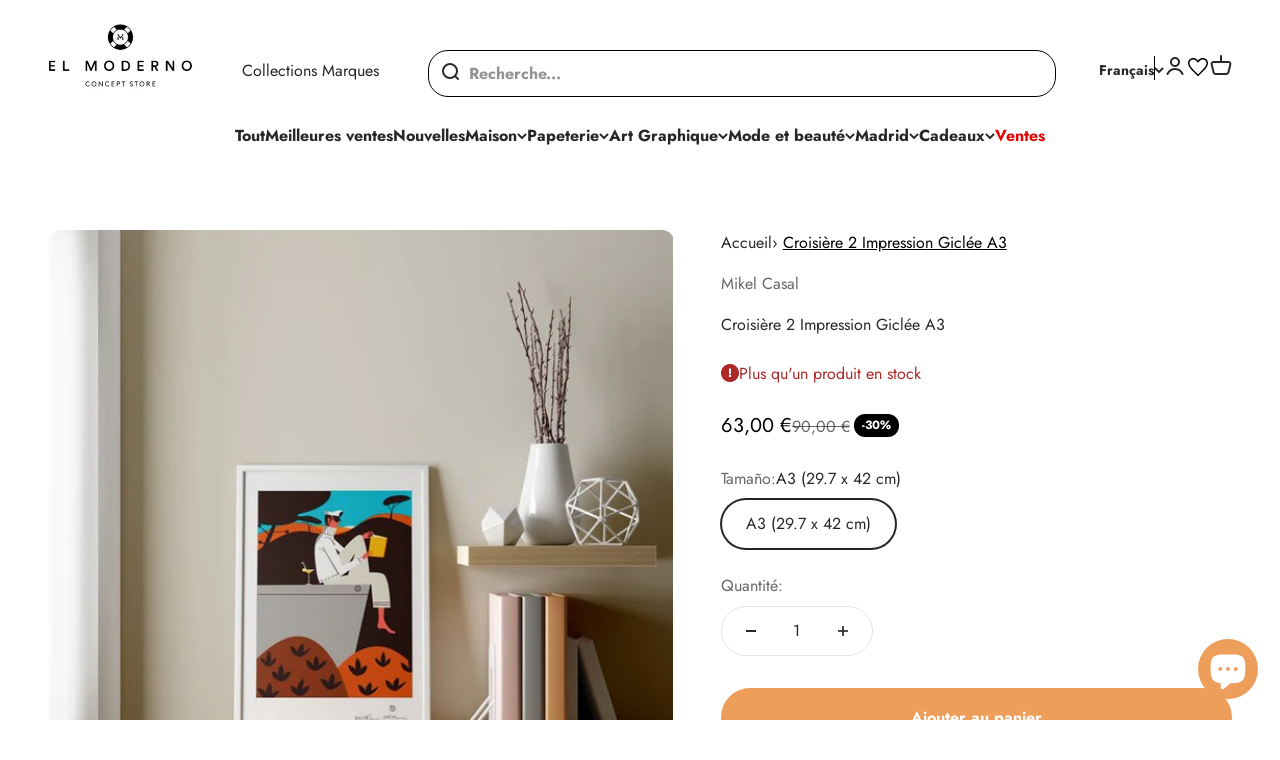

--- FILE ---
content_type: text/html; charset=utf-8
request_url: https://elmoderno.es/fr/products/crucero-2-fine-art-paper-print-a3
body_size: 79968
content:
<!doctype html>

<html class="no-js" lang="fr" dir="ltr">
  <head>
<!-- "snippets/limespot.liquid" was not rendered, the associated app was uninstalled -->
    <meta charset="utf-8">
    <meta name="viewport" content="width=device-width, initial-scale=1.0, height=device-height, minimum-scale=1.0, maximum-scale=5.0">
    <meta name="theme-color" content="#ffffff">
<script src="https://cdnjs.cloudflare.com/ajax/libs/jquery/3.6.4/jquery.min.js" integrity="sha512-pumBsjNRGGqkPzKHndZMaAG+bir374sORyzM3uulLV14lN5LyykqNk8eEeUlUkB3U0M4FApyaHraT65ihJhDpQ==" crossorigin="anonymous" referrerpolicy="no-referrer"></script>
<script src="https://unpkg.com/flickity@2/dist/flickity.pkgd.min.js"></script>
<link rel="stylesheet" href="https://unpkg.com/flickity@2/dist/flickity.min.css">
    <meta http-equiv="X-UA-Compatible" content="IE=edge">
<meta name="viewport" content="width=device-width, initial-scale=1">
<link href="//netdna.bootstrapcdn.com/font-awesome/4.0.3/css/font-awesome.css" rel="stylesheet">
    <title>Croisière 2 Impression Giclée A3</title>
    <script>
  const dfLayerOptions = {
    installationId: '00a1524c-2ae5-4929-aa30-8620b8bb6c4f',
    zone: 'eu1'
  };


  (function (l, a, y, e, r, s) {
    r = l.createElement(a); r.onload = e; r.async = 1; r.src = y;
    s = l.getElementsByTagName(a)[0]; s.parentNode.insertBefore(r, s);
  })(document, 'script', 'https://cdn.doofinder.com/livelayer/1/js/loader.min.js', function () {
    doofinderLoader.load(dfLayerOptions);
  });
</script>
<script type="text/javascript">
    (function(c,l,a,r,i,t,y){
        c[a]=c[a]||function(){(c[a].q=c[a].q||[]).push(arguments)};
        t=l.createElement(r);t.async=1;t.src="https://www.clarity.ms/tag/"+i;
        y=l.getElementsByTagName(r)[0];y.parentNode.insertBefore(t,y);
    })(window, document, "clarity", "script", "i6au4j3906");
</script>

      <script>
  gtag('config', 'G-QDV0QYWG1K', {
    'user_id': ''  // Aquí Shopify usa el ID del cliente
  });
</script><meta name="description" content="Illustration Croisière 2 par l&#39;artiste Mikel Casal imprimé sur papier Fine Art. Mikel est né à Saint-Sébastien, dans le nord de l&#39;Espagne, au Pays basque. Il a collaboré avec de grands noms internationaux tels que The Guardian, le Sunday Times, Vanity Fair et de nombreuses maisons d&#39;édition espagnoles. DÉTAILS Dimensio">
  
    <link rel="canonical" href="https://elmoderno.es/fr/products/crucero-2-fine-art-paper-print-a3" />
  
<link rel="shortcut icon" href="//elmoderno.es/cdn/shop/files/faviconV2.png?v=1686136241&width=96">
      <link rel="apple-touch-icon" href="//elmoderno.es/cdn/shop/files/faviconV2.png?v=1686136241&width=180"><link rel="preconnect" href="https://cdn.shopify.com">
    <link rel="preconnect" href="https://fonts.shopifycdn.com" crossorigin>
    <link rel="dns-prefetch" href="https://productreviews.shopifycdn.com"><link rel="preload" href="//elmoderno.es/cdn/fonts/jost/jost_n7.921dc18c13fa0b0c94c5e2517ffe06139c3615a3.woff2" as="font" type="font/woff2" crossorigin><link rel="preload" href="//elmoderno.es/cdn/fonts/jost/jost_n4.d47a1b6347ce4a4c9f437608011273009d91f2b7.woff2" as="font" type="font/woff2" crossorigin><meta property="og:type" content="product">
  <meta property="og:title" content="Croisière 2 Impression Giclée A3">
  <meta property="product:price:amount" content="63,00">
  <meta property="product:price:currency" content="EUR"><meta property="og:image" content="http://elmoderno.es/cdn/shop/products/CRUCERO-2-01-507476.jpg?v=1686669609&width=2048">
  <meta property="og:image:secure_url" content="https://elmoderno.es/cdn/shop/products/CRUCERO-2-01-507476.jpg?v=1686669609&width=2048">
  <meta property="og:image:width" content="700">
  <meta property="og:image:height" content="700"><meta property="og:description" content="Illustration Croisière 2 par l&#39;artiste Mikel Casal imprimé sur papier Fine Art. Mikel est né à Saint-Sébastien, dans le nord de l&#39;Espagne, au Pays basque. Il a collaboré avec de grands noms internationaux tels que The Guardian, le Sunday Times, Vanity Fair et de nombreuses maisons d&#39;édition espagnoles. DÉTAILS Dimensio"><meta property="og:url" content="https://elmoderno.es/fr/products/crucero-2-fine-art-paper-print-a3">
<meta property="og:site_name" content="El Moderno Concept Store"><meta name="twitter:card" content="summary"><meta name="twitter:title" content="Croisière 2 Impression Giclée A3">
  <meta name="twitter:description" content="

 Illustration Croisière 2 par l&#39;artiste Mikel Casal imprimé sur papier Fine Art.

 Mikel est né à Saint-Sébastien, dans le nord de l&#39;Espagne, au Pays basque. Il a collaboré avec de grands noms internationaux tels que The Guardian, le Sunday Times, Vanity Fair et de nombreuses maisons d&#39;édition espagnoles.

 DÉTAILS

 Dimensions: 29,7 x 42 cm (A3)

 Type d&#39;impression : Giclée

 Papier: Beaux-Arts 210gr

 Signé et daté par l&#39;artiste

 Cadre non inclus"><meta name="twitter:image" content="https://elmoderno.es/cdn/shop/products/CRUCERO-2-01-507476.jpg?crop=center&height=1200&v=1686669609&width=1200">
  <meta name="twitter:image:alt" content="">
  <script type="application/ld+json">
    {
    "@context": "https://schema.org",
    "@type": "Product",
    "productID": 6828179128418,
    "offers": [{
      "@type": "Offer",
                "name":
      
        "A3 (29.7 x 42 cm)",
      "availability":"https://schema.org/InStock",
      "price": 63.0,
      "priceCurrency": "EUR",
      "priceValidUntil": "2026-01-31","sku": "MC-CRUCERO2-A3","gtin": "8467967494600","url": "https://elmoderno.es/fr/products/crucero-2-fine-art-paper-print-a3?variant=52013615186259"
      }
],"brand": {
    "@type": "Brand",
          "name": "Mikel Casal"
    },
    "name": "Croisière 2 Impression Giclée A3",
    "description": "\n\n Illustration Croisière 2 par l'artiste Mikel Casal imprimé sur papier Fine Art.\n\n Mikel est né à Saint-Sébastien, dans le nord de l'Espagne, au Pays basque. Il a collaboré avec de grands noms internationaux tels que The Guardian, le Sunday Times, Vanity Fair et de nombreuses maisons d'édition espagnoles.\n\n DÉTAILS\n\n Dimensions: 29,7 x 42 cm (A3)\n\n Type d'impression : Giclée\n\n Papier: Beaux-Arts 210gr\n\n Signé et daté par l'artiste\n\n Cadre non inclus",
    "category": "Impressions Giclée",
    "url": "https://elmoderno.es/fr/products/crucero-2-fine-art-paper-print-a3",
    "sku": "MC-CRUCERO2-A3","gtin": "8467967494600","weight": {
      "@type": "QuantitativeValue",
              "unitCode": "g",
      "value": 800.0
      },"image": {
    "@type": "ImageObject",
          "url": "https://elmoderno.es/cdn/shop/products/CRUCERO-2-01-507476.jpg?v=1686669609&width=1024",
    "image": "https://elmoderno.es/cdn/shop/products/CRUCERO-2-01-507476.jpg?v=1686669609&width=1024",
    "name": "",
    "width": "1024",
          "height": "1024"
        }
    }
  </script>



  <script type="application/ld+json">
    {
    "@context": "https://schema.org",
    "@type": "BreadcrumbList",
  "itemListElement": [{
        "@type": "ListItem",
        "position": 1,
        "name": "Accueil",
  "item": "https://elmoderno.es"
  },{
      "@type": "ListItem",
                "position": 2,
                "name": "Croisière 2 Impression Giclée A3",
      "item": "https://elmoderno.es/fr/products/crucero-2-fine-art-paper-print-a3"
      }]
    }
  </script>

<style>/* Typography (heading) */
  @font-face {
  font-family: Jost;
  font-weight: 700;
  font-style: normal;
  font-display: fallback;
  src: url("//elmoderno.es/cdn/fonts/jost/jost_n7.921dc18c13fa0b0c94c5e2517ffe06139c3615a3.woff2") format("woff2"),
       url("//elmoderno.es/cdn/fonts/jost/jost_n7.cbfc16c98c1e195f46c536e775e4e959c5f2f22b.woff") format("woff");
}

@font-face {
  font-family: Jost;
  font-weight: 700;
  font-style: italic;
  font-display: fallback;
  src: url("//elmoderno.es/cdn/fonts/jost/jost_i7.d8201b854e41e19d7ed9b1a31fe4fe71deea6d3f.woff2") format("woff2"),
       url("//elmoderno.es/cdn/fonts/jost/jost_i7.eae515c34e26b6c853efddc3fc0c552e0de63757.woff") format("woff");
}

/* Typography (body) */
  @font-face {
  font-family: Jost;
  font-weight: 400;
  font-style: normal;
  font-display: fallback;
  src: url("//elmoderno.es/cdn/fonts/jost/jost_n4.d47a1b6347ce4a4c9f437608011273009d91f2b7.woff2") format("woff2"),
       url("//elmoderno.es/cdn/fonts/jost/jost_n4.791c46290e672b3f85c3d1c651ef2efa3819eadd.woff") format("woff");
}

@font-face {
  font-family: Jost;
  font-weight: 400;
  font-style: italic;
  font-display: fallback;
  src: url("//elmoderno.es/cdn/fonts/jost/jost_i4.b690098389649750ada222b9763d55796c5283a5.woff2") format("woff2"),
       url("//elmoderno.es/cdn/fonts/jost/jost_i4.fd766415a47e50b9e391ae7ec04e2ae25e7e28b0.woff") format("woff");
}

@font-face {
  font-family: Jost;
  font-weight: 700;
  font-style: normal;
  font-display: fallback;
  src: url("//elmoderno.es/cdn/fonts/jost/jost_n7.921dc18c13fa0b0c94c5e2517ffe06139c3615a3.woff2") format("woff2"),
       url("//elmoderno.es/cdn/fonts/jost/jost_n7.cbfc16c98c1e195f46c536e775e4e959c5f2f22b.woff") format("woff");
}

@font-face {
  font-family: Jost;
  font-weight: 700;
  font-style: italic;
  font-display: fallback;
  src: url("//elmoderno.es/cdn/fonts/jost/jost_i7.d8201b854e41e19d7ed9b1a31fe4fe71deea6d3f.woff2") format("woff2"),
       url("//elmoderno.es/cdn/fonts/jost/jost_i7.eae515c34e26b6c853efddc3fc0c552e0de63757.woff") format("woff");
}

:root {
    /**
     * ---------------------------------------------------------------------
     * SPACING VARIABLES
     *
     * We are using a spacing inspired from frameworks like Tailwind CSS.
     * ---------------------------------------------------------------------
     */
    --spacing-0-5: 0.125rem; /* 2px */
    --spacing-1: 0.25rem; /* 4px */
    --spacing-1-5: 0.375rem; /* 6px */
    --spacing-2: 0.5rem; /* 8px */
    --spacing-2-5: 0.625rem; /* 10px */
    --spacing-3: 0.75rem; /* 12px */
    --spacing-3-5: 0.875rem; /* 14px */
    --spacing-4: 1rem; /* 16px */
    --spacing-4-5: 1.125rem; /* 18px */
    --spacing-5: 1.25rem; /* 20px */
    --spacing-5-5: 1.375rem; /* 22px */
    --spacing-6: 1.5rem; /* 24px */
    --spacing-6-5: 1.625rem; /* 26px */
    --spacing-7: 1.75rem; /* 28px */
    --spacing-7-5: 1.875rem; /* 30px */
    --spacing-8: 2rem; /* 32px */
    --spacing-8-5: 2.125rem; /* 34px */
    --spacing-9: 2.25rem; /* 36px */
    --spacing-9-5: 2.375rem; /* 38px */
    --spacing-10: 2.5rem; /* 40px */
    --spacing-11: 2.75rem; /* 44px */
    --spacing-12: 3rem; /* 48px */
    --spacing-14: 3.5rem; /* 56px */
    --spacing-16: 4rem; /* 64px */
    --spacing-18: 4.5rem; /* 72px */
    --spacing-20: 5rem; /* 80px */
    --spacing-24: 6rem; /* 96px */
    --spacing-28: 7rem; /* 112px */
    --spacing-32: 8rem; /* 128px */
    --spacing-36: 9rem; /* 144px */
    --spacing-40: 10rem; /* 160px */
    --spacing-44: 11rem; /* 176px */
    --spacing-48: 12rem; /* 192px */
    --spacing-52: 13rem; /* 208px */
    --spacing-56: 14rem; /* 224px */
    --spacing-60: 15rem; /* 240px */
    --spacing-64: 16rem; /* 256px */
    --spacing-72: 18rem; /* 288px */
    --spacing-80: 20rem; /* 320px */
    --spacing-96: 24rem; /* 384px */

    /* Container */
    --container-max-width: 1300px;
    --container-narrow-max-width: 1050px;
    --container-gutter: var(--spacing-5);
    --section-outer-spacing-block: var(--spacing-12);
    --section-inner-max-spacing-block: var(--spacing-10);
    --section-inner-spacing-inline: var(--container-gutter);
    --section-stack-spacing-block: var(--spacing-8);

    /* Grid gutter */
    --grid-gutter: var(--spacing-5);

    /* Product list settings */
    --product-list-row-gap: var(--spacing-8);
    --product-list-column-gap: var(--grid-gutter);

    /* Form settings */
    --input-gap: var(--spacing-2);
    --input-height: 2.625rem;
    --input-padding-inline: var(--spacing-4);

    /* Other sizes */
    --sticky-area-height: calc(var(--sticky-announcement-bar-enabled, 0) * var(--announcement-bar-height, 0px) + var(--sticky-header-enabled, 0) * var(--header-height, 0px));

    /* RTL support */
    --transform-logical-flip: 1;
    --transform-origin-start: left;
    --transform-origin-end: right;

    /**
     * ---------------------------------------------------------------------
     * TYPOGRAPHY
     * ---------------------------------------------------------------------
     */

    /* Font properties */
    --heading-font-family: Jost, sans-serif;
    --heading-font-weight: 700;
    --heading-font-style: normal;
    --heading-text-transform: normal;
    --heading-letter-spacing: -0.015em;
    --text-font-family: Jost, sans-serif;
    --text-font-weight: 400;
    --text-font-style: normal;
    --text-letter-spacing: 0.0em;

    /* Font sizes */
    --text-h0: 3rem;
    --text-h1: 2.5rem;
    --text-h2: 2rem;
    --text-h3: 1.5rem;
    --text-h4: 1.375rem;
    --text-h5: 1.125rem;
    --text-h6: 1rem;
    --text-xxs: 0.625rem;
    --text-xs: 0.6875rem;
    --text-sm: 0.75rem;
    --text-base: 0.875rem;
    --text-lg: 1.125rem;

    /**
     * ---------------------------------------------------------------------
     * COLORS
     * ---------------------------------------------------------------------
     */

    /* Color settings */--accent: 238 158 91;
    --text-primary: 39 39 39;
    --background-primary: 255 255 255;
    --dialog-background: 255 255 255;
    --border-color: var(--text-color, var(--text-primary)) / 0.12;

    /* Button colors */
    --button-background-primary: 238 158 91;
    --button-text-primary: 255 255 255;
    --button-background-secondary: 39 39 39;
    --button-text-secondary: 255 255 255;

    /* Status colors */
    --success-background: 238 241 235;
    --success-text: 112 138 92;
    --warning-background: 252 240 227;
    --warning-text: 227 126 22;
    --error-background: 245 229 229;
    --error-text: 170 40 38;

    /* Product colors */
    --on-sale-text: 0 0 0;
    --on-sale-badge-background: 0 0 0;
    --on-sale-badge-text: 255 255 255;
    --sold-out-badge-background: 190 189 185;
    --sold-out-badge-text: 0 0 0;
    --primary-badge-background: 0 0 0;
    --primary-badge-text: 255 255 255;
    --star-color: 255 183 74;
    --product-card-background: 255 255 255;
    --product-card-text: 39 39 39;

    /* Header colors */
    --header-background: 255 255 255;
    --header-text: 39 39 39;

    /* Footer colors */
    --footer-background: 255 255 255;
    --footer-text: 39 39 39;

    /* Rounded variables (used for border radius) */
    --rounded-xs: 0.25rem;
    --rounded-sm: 0.375rem;
    --rounded: 0.75rem;
    --rounded-lg: 1.5rem;
    --rounded-full: 9999px;

    --rounded-button: 3.75rem;
    --rounded-input: 0.5rem;

    /* Box shadow */
    --shadow-sm: 0 2px 8px rgb(var(--text-primary) / 0.1);
    --shadow: 0 5px 15px rgb(var(--text-primary) / 0.1);
    --shadow-md: 0 5px 30px rgb(var(--text-primary) / 0.1);
    --shadow-block: 0px 18px 50px rgb(var(--text-primary) / 0.1);

    /**
     * ---------------------------------------------------------------------
     * OTHER
     * ---------------------------------------------------------------------
     */

    --cursor-close-svg-url: url(//elmoderno.es/cdn/shop/t/74/assets/cursor-close.svg?v=147174565022153725511765465949);
    --cursor-zoom-in-svg-url: url(//elmoderno.es/cdn/shop/t/74/assets/cursor-zoom-in.svg?v=154953035094101115921765465948);
    --cursor-zoom-out-svg-url: url(//elmoderno.es/cdn/shop/t/74/assets/cursor-zoom-out.svg?v=16155520337305705181765465948);
    --checkmark-svg-url: url(//elmoderno.es/cdn/shop/t/74/assets/checkmark.svg?v=77552481021870063511765465949);
  }

  [dir="rtl"]:root {
    /* RTL support */
    --transform-logical-flip: -1;
    --transform-origin-start: right;
    --transform-origin-end: left;
  }

  @media screen and (min-width: 700px) {
    :root {
      /* Typography (font size) */
      --text-h0: 4rem;
      --text-h1: 3rem;
      --text-h2: 2.5rem;
      --text-h3: 2rem;
      --text-h4: 1.625rem;
      --text-h5: 1.25rem;
      --text-h6: 1.125rem;

      --text-xs: 0.75rem;
      --text-sm: 0.875rem;
      --text-base: 1.0rem;
      --text-lg: 1.25rem;

      /* Spacing */
      --container-gutter: 2rem;
      --section-outer-spacing-block: var(--spacing-16);
      --section-inner-max-spacing-block: var(--spacing-12);
      --section-inner-spacing-inline: var(--spacing-14);
      --section-stack-spacing-block: var(--spacing-12);

      /* Grid gutter */
      --grid-gutter: var(--spacing-6);

      /* Product list settings */
      --product-list-row-gap: var(--spacing-12);

      /* Form settings */
      --input-gap: 1rem;
      --input-height: 3.125rem;
      --input-padding-inline: var(--spacing-5);
    }
  }

  @media screen and (min-width: 1000px) {
    :root {
      /* Spacing settings */
      --container-gutter: var(--spacing-12);
      --section-outer-spacing-block: var(--spacing-18);
      --section-inner-max-spacing-block: var(--spacing-16);
      --section-inner-spacing-inline: var(--spacing-18);
      --section-stack-spacing-block: var(--spacing-12);
    }
  }

  @media screen and (min-width: 1150px) {
    :root {
      /* Spacing settings */
      --container-gutter: var(--spacing-12);
      --section-outer-spacing-block: var(--spacing-20);
      --section-inner-max-spacing-block: var(--spacing-16);
      --section-inner-spacing-inline: var(--spacing-18);
      --section-stack-spacing-block: var(--spacing-12);
    }
  }

  @media screen and (min-width: 1400px) {
    :root {
      /* Typography (font size) */
      --text-h0: 5rem;
      --text-h1: 3.75rem;
      --text-h2: 3rem;
      --text-h3: 2.25rem;
      --text-h4: 2rem;
      --text-h5: 1.5rem;
      --text-h6: 1.25rem;

      --section-outer-spacing-block: var(--spacing-24);
      --section-inner-max-spacing-block: var(--spacing-18);
      --section-inner-spacing-inline: var(--spacing-20);
    }
  }

  @media screen and (min-width: 1600px) {
    :root {
      --section-outer-spacing-block: var(--spacing-24);
      --section-inner-max-spacing-block: var(--spacing-20);
      --section-inner-spacing-inline: var(--spacing-24);
    }
  }

  /**
   * ---------------------------------------------------------------------
   * LIQUID DEPENDANT CSS
   *
   * Our main CSS is Liquid free, but some very specific features depend on
   * theme settings, so we have them here
   * ---------------------------------------------------------------------
   */@media screen and (pointer: fine) {
        .button:not([disabled]):hover, .btn:not([disabled]):hover, .shopify-payment-button__button--unbranded:not([disabled]):hover {
          --button-background-opacity: 0.85;
        }

        .button--subdued:not([disabled]):hover {
          --button-background: var(--text-color) / .05 !important;
        }
      }</style><script>
  document.documentElement.classList.replace('no-js', 'js');

  // This allows to expose several variables to the global scope, to be used in scripts
  window.themeVariables = {
    settings: {
      showPageTransition: true,
      headingApparition: "none",
      pageType: "product",
      moneyFormat: "\u003cspan class=money\u003e{{amount_with_comma_separator}} €\u003c\/span\u003e",
      moneyWithCurrencyFormat: "\u003cspan class=money\u003e{{amount_with_comma_separator}} €\u003c\/span\u003e",
      currencyCodeEnabled: false,
      cartType: "drawer",
      showDiscount: true,
      discountMode: "percentage"
    },

    strings: {
      accessibilityClose: "Fermer",
      accessibilityNext: "Suivant",
      accessibilityPrevious: "Précédent",
      addToCartButton: "Ajouter au panier",
      soldOutButton: "En rupture",
      preOrderButton: "Pré-commander",
      unavailableButton: "Indisponible",
      closeGallery: "Fermer la galerie",
      zoomGallery: "Zoomer sur l\u0026#39;image",
      errorGallery: "L\u0026#39;image ne peut pas etre chargée",
      soldOutBadge: "En rupture",
      discountBadge: "-@@",
      sku: "SKU:",
      searchNoResults: "Aucun résultat ne correspond à votre recherche.",
      addOrderNote: "Ajouter une note",
      editOrderNote: "Modifier la note",
      shippingEstimatorNoResults: "Certains produits de votre panier ne sont disponibles que pour un retrait en magasin.",
      shippingEstimatorOneResult: "Il y a un résultat pour votre adresse:",
      shippingEstimatorMultipleResults: "Il y a plusieurs résultats pour votre adresse:",
      shippingEstimatorError: "Impossible d\u0026#39;estimer les frais de livraison:"
    },

    breakpoints: {
      'sm': 'screen and (min-width: 700px)',
      'md': 'screen and (min-width: 1000px)',
      'lg': 'screen and (min-width: 1150px)',
      'xl': 'screen and (min-width: 1400px)',

      'sm-max': 'screen and (max-width: 699px)',
      'md-max': 'screen and (max-width: 999px)',
      'lg-max': 'screen and (max-width: 1149px)',
      'xl-max': 'screen and (max-width: 1399px)'
    }
  };window.addEventListener('DOMContentLoaded', () => {
      const isReloaded = (window.performance.navigation && window.performance.navigation.type === 1) || window.performance.getEntriesByType('navigation').map((nav) => nav.type).includes('reload');

      if ('animate' in document.documentElement && window.matchMedia('(prefers-reduced-motion: no-preference)').matches && document.referrer.includes(location.host) && !isReloaded) {
        document.body.animate({opacity: [0, 1]}, {duration: 115, fill: 'forwards'});
      }
    });

    window.addEventListener('pageshow', (event) => {
      document.body.classList.remove('page-transition');

      if (event.persisted) {
        document.body.animate({opacity: [0, 1]}, {duration: 0, fill: 'forwards'});
      }
    });// For detecting native share
  document.documentElement.classList.add(`native-share--${navigator.share ? 'enabled' : 'disabled'}`);// We save the product ID in local storage to be eventually used for recently viewed section
    try {
      const recentlyViewedProducts = new Set(JSON.parse(localStorage.getItem('theme:recently-viewed-products') || '[]'));

      recentlyViewedProducts.delete(6828179128418); // Delete first to re-move the product
      recentlyViewedProducts.add(6828179128418);

      localStorage.setItem('theme:recently-viewed-products', JSON.stringify(Array.from(recentlyViewedProducts.values()).reverse()));
    } catch (e) {
      // Safari in private mode does not allow setting item, we silently fail
    }</script><script type="module" src="//elmoderno.es/cdn/shop/t/74/assets/vendor.min.js?v=136053555471622566971765465885"></script>
    <script type="module" src="//elmoderno.es/cdn/shop/t/74/assets/theme.js?v=167239999616621831471765465949"></script>
    <script type="module" src="//elmoderno.es/cdn/shop/t/74/assets/sections.js?v=179295393877249096171765467162"></script>
    <script type="module" src="//elmoderno.es/cdn/shop/t/74/assets/flickity.min.js?v=114460508543641870001765465876"></script>

    <script type="module" src="//elmoderno.es/cdn/shop/t/74/assets/custom.js?v=77882594675574624471765538329"></script>

    <script>window.performance && window.performance.mark && window.performance.mark('shopify.content_for_header.start');</script><meta id="shopify-digital-wallet" name="shopify-digital-wallet" content="/3682566242/digital_wallets/dialog">
<meta name="shopify-checkout-api-token" content="5c0fc64306f22478fc9ca3a6c6df468f">
<meta id="in-context-paypal-metadata" data-shop-id="3682566242" data-venmo-supported="false" data-environment="production" data-locale="fr_FR" data-paypal-v4="true" data-currency="EUR">
<link rel="alternate" hreflang="x-default" href="https://elmoderno.es/products/crucero-2-fine-art-paper-print-a3">
<link rel="alternate" hreflang="es" href="https://elmoderno.es/products/crucero-2-fine-art-paper-print-a3">
<link rel="alternate" hreflang="fr" href="https://elmoderno.es/fr/products/crucero-2-fine-art-paper-print-a3">
<link rel="alternate" hreflang="en" href="https://elmoderno.es/en/products/crucero-2-fine-art-paper-print-a3">
<link rel="alternate" type="application/json+oembed" href="https://elmoderno.es/fr/products/crucero-2-fine-art-paper-print-a3.oembed">
<script async="async" src="/checkouts/internal/preloads.js?locale=fr-ES"></script>
<link rel="preconnect" href="https://shop.app" crossorigin="anonymous">
<script async="async" src="https://shop.app/checkouts/internal/preloads.js?locale=fr-ES&shop_id=3682566242" crossorigin="anonymous"></script>
<script id="apple-pay-shop-capabilities" type="application/json">{"shopId":3682566242,"countryCode":"ES","currencyCode":"EUR","merchantCapabilities":["supports3DS"],"merchantId":"gid:\/\/shopify\/Shop\/3682566242","merchantName":"El Moderno Concept Store","requiredBillingContactFields":["postalAddress","email","phone"],"requiredShippingContactFields":["postalAddress","email","phone"],"shippingType":"shipping","supportedNetworks":["visa","maestro","masterCard","amex"],"total":{"type":"pending","label":"El Moderno Concept Store","amount":"1.00"},"shopifyPaymentsEnabled":true,"supportsSubscriptions":true}</script>
<script id="shopify-features" type="application/json">{"accessToken":"5c0fc64306f22478fc9ca3a6c6df468f","betas":["rich-media-storefront-analytics"],"domain":"elmoderno.es","predictiveSearch":true,"shopId":3682566242,"locale":"fr"}</script>
<script>var Shopify = Shopify || {};
Shopify.shop = "elmoderno.myshopify.com";
Shopify.locale = "fr";
Shopify.currency = {"active":"EUR","rate":"1.0"};
Shopify.country = "ES";
Shopify.theme = {"name":"Actualizar secciones - 11\/12\/25","id":191899107667,"schema_name":"Impact","schema_version":"4.0.6","theme_store_id":1190,"role":"main"};
Shopify.theme.handle = "null";
Shopify.theme.style = {"id":null,"handle":null};
Shopify.cdnHost = "elmoderno.es/cdn";
Shopify.routes = Shopify.routes || {};
Shopify.routes.root = "/fr/";</script>
<script type="module">!function(o){(o.Shopify=o.Shopify||{}).modules=!0}(window);</script>
<script>!function(o){function n(){var o=[];function n(){o.push(Array.prototype.slice.apply(arguments))}return n.q=o,n}var t=o.Shopify=o.Shopify||{};t.loadFeatures=n(),t.autoloadFeatures=n()}(window);</script>
<script>
  window.ShopifyPay = window.ShopifyPay || {};
  window.ShopifyPay.apiHost = "shop.app\/pay";
  window.ShopifyPay.redirectState = null;
</script>
<script id="shop-js-analytics" type="application/json">{"pageType":"product"}</script>
<script defer="defer" async type="module" src="//elmoderno.es/cdn/shopifycloud/shop-js/modules/v2/client.init-shop-cart-sync_INwxTpsh.fr.esm.js"></script>
<script defer="defer" async type="module" src="//elmoderno.es/cdn/shopifycloud/shop-js/modules/v2/chunk.common_YNAa1F1g.esm.js"></script>
<script type="module">
  await import("//elmoderno.es/cdn/shopifycloud/shop-js/modules/v2/client.init-shop-cart-sync_INwxTpsh.fr.esm.js");
await import("//elmoderno.es/cdn/shopifycloud/shop-js/modules/v2/chunk.common_YNAa1F1g.esm.js");

  window.Shopify.SignInWithShop?.initShopCartSync?.({"fedCMEnabled":true,"windoidEnabled":true});

</script>
<script>
  window.Shopify = window.Shopify || {};
  if (!window.Shopify.featureAssets) window.Shopify.featureAssets = {};
  window.Shopify.featureAssets['shop-js'] = {"shop-cart-sync":["modules/v2/client.shop-cart-sync_BVs4vSl-.fr.esm.js","modules/v2/chunk.common_YNAa1F1g.esm.js"],"init-fed-cm":["modules/v2/client.init-fed-cm_CEmYoMXU.fr.esm.js","modules/v2/chunk.common_YNAa1F1g.esm.js"],"shop-button":["modules/v2/client.shop-button_BhVpOdEY.fr.esm.js","modules/v2/chunk.common_YNAa1F1g.esm.js"],"init-windoid":["modules/v2/client.init-windoid_DVncJssP.fr.esm.js","modules/v2/chunk.common_YNAa1F1g.esm.js"],"shop-cash-offers":["modules/v2/client.shop-cash-offers_CD5ChB-w.fr.esm.js","modules/v2/chunk.common_YNAa1F1g.esm.js","modules/v2/chunk.modal_DXhkN-5p.esm.js"],"shop-toast-manager":["modules/v2/client.shop-toast-manager_CMZA41xP.fr.esm.js","modules/v2/chunk.common_YNAa1F1g.esm.js"],"init-shop-email-lookup-coordinator":["modules/v2/client.init-shop-email-lookup-coordinator_Dxg3Qq63.fr.esm.js","modules/v2/chunk.common_YNAa1F1g.esm.js"],"pay-button":["modules/v2/client.pay-button_CApwTr-J.fr.esm.js","modules/v2/chunk.common_YNAa1F1g.esm.js"],"avatar":["modules/v2/client.avatar_BTnouDA3.fr.esm.js"],"init-shop-cart-sync":["modules/v2/client.init-shop-cart-sync_INwxTpsh.fr.esm.js","modules/v2/chunk.common_YNAa1F1g.esm.js"],"shop-login-button":["modules/v2/client.shop-login-button_Ctct7BR2.fr.esm.js","modules/v2/chunk.common_YNAa1F1g.esm.js","modules/v2/chunk.modal_DXhkN-5p.esm.js"],"init-customer-accounts-sign-up":["modules/v2/client.init-customer-accounts-sign-up_DTysEz83.fr.esm.js","modules/v2/client.shop-login-button_Ctct7BR2.fr.esm.js","modules/v2/chunk.common_YNAa1F1g.esm.js","modules/v2/chunk.modal_DXhkN-5p.esm.js"],"init-shop-for-new-customer-accounts":["modules/v2/client.init-shop-for-new-customer-accounts_wbmNjFX3.fr.esm.js","modules/v2/client.shop-login-button_Ctct7BR2.fr.esm.js","modules/v2/chunk.common_YNAa1F1g.esm.js","modules/v2/chunk.modal_DXhkN-5p.esm.js"],"init-customer-accounts":["modules/v2/client.init-customer-accounts_DqpN27KS.fr.esm.js","modules/v2/client.shop-login-button_Ctct7BR2.fr.esm.js","modules/v2/chunk.common_YNAa1F1g.esm.js","modules/v2/chunk.modal_DXhkN-5p.esm.js"],"shop-follow-button":["modules/v2/client.shop-follow-button_CBz8VXaE.fr.esm.js","modules/v2/chunk.common_YNAa1F1g.esm.js","modules/v2/chunk.modal_DXhkN-5p.esm.js"],"lead-capture":["modules/v2/client.lead-capture_Bo6pQGej.fr.esm.js","modules/v2/chunk.common_YNAa1F1g.esm.js","modules/v2/chunk.modal_DXhkN-5p.esm.js"],"checkout-modal":["modules/v2/client.checkout-modal_B_8gz53b.fr.esm.js","modules/v2/chunk.common_YNAa1F1g.esm.js","modules/v2/chunk.modal_DXhkN-5p.esm.js"],"shop-login":["modules/v2/client.shop-login_CTIGRVE1.fr.esm.js","modules/v2/chunk.common_YNAa1F1g.esm.js","modules/v2/chunk.modal_DXhkN-5p.esm.js"],"payment-terms":["modules/v2/client.payment-terms_BUSo56Mg.fr.esm.js","modules/v2/chunk.common_YNAa1F1g.esm.js","modules/v2/chunk.modal_DXhkN-5p.esm.js"]};
</script>
<script>(function() {
  var isLoaded = false;
  function asyncLoad() {
    if (isLoaded) return;
    isLoaded = true;
    var urls = ["https:\/\/chimpstatic.com\/mcjs-connected\/js\/users\/73bcbb5b4c93e8c51352af6ef\/6cf61765159633cc4d15b9823.js?shop=elmoderno.myshopify.com","https:\/\/shopify.covet.pics\/covet-pics-widget-inject.js?shop=elmoderno.myshopify.com","https:\/\/image-optimizer.salessquad.co.uk\/scripts\/tiny_img_not_found_notifier_5d5401a819a121d005559da15b956633.js?shop=elmoderno.myshopify.com","https:\/\/ecommplugins-scripts.trustpilot.com\/v2.1\/js\/header.min.js?settings=eyJrZXkiOiJOczNoUWNBNUUzN3Jhdkd6IiwicyI6InNrdSJ9\u0026shop=elmoderno.myshopify.com","https:\/\/ecommplugins-trustboxsettings.trustpilot.com\/elmoderno.myshopify.com.js?settings=1754490670232\u0026shop=elmoderno.myshopify.com","https:\/\/widget.trustpilot.com\/bootstrap\/v5\/tp.widget.sync.bootstrap.min.js?shop=elmoderno.myshopify.com","https:\/\/widget.trustpilot.com\/bootstrap\/v5\/tp.widget.sync.bootstrap.min.js?shop=elmoderno.myshopify.com","https:\/\/cdn.gojiberry.app\/dist\/shopify\/gojiberry.js?shop=elmoderno.myshopify.com","https:\/\/ecommplugins-scripts.trustpilot.com\/v2.1\/js\/success.min.js?settings=eyJrZXkiOiJOczNoUWNBNUUzN3Jhdkd6IiwicyI6InNrdSIsInQiOlsib3JkZXJzL3BhaWQiLCJ0cnVzdHBpbG90T3JkZXJDb25maXJtZWQiXSwidiI6IiIsImEiOiJTaG9waWZ5LTIwMjEtMDQifQ==\u0026shop=elmoderno.myshopify.com","https:\/\/ecommplugins-scripts.trustpilot.com\/v2.1\/js\/success.min.js?settings=eyJrZXkiOiJOczNoUWNBNUUzN3Jhdkd6IiwicyI6InNrdSIsInQiOlsib3JkZXJzL3BhaWQiLCJ0cnVzdHBpbG90T3JkZXJDb25maXJtZWQiXSwidiI6IiIsImEiOiJTaG9waWZ5LTIwMjEtMDQifQ==\u0026shop=elmoderno.myshopify.com","https:\/\/ecommplugins-scripts.trustpilot.com\/v2.1\/js\/success.min.js?settings=eyJrZXkiOiJOczNoUWNBNUUzN3Jhdkd6IiwicyI6InNrdSIsInQiOlsib3JkZXJzL3BhaWQiLCJ0cnVzdHBpbG90T3JkZXJDb25maXJtZWQiXSwidiI6IiIsImEiOiJTaG9waWZ5LTIwMjEtMDQifQ==\u0026shop=elmoderno.myshopify.com","https:\/\/ecommplugins-scripts.trustpilot.com\/v2.1\/js\/success.min.js?settings=eyJrZXkiOiJOczNoUWNBNUUzN3Jhdkd6IiwicyI6InNrdSIsInQiOlsib3JkZXJzL3BhaWQiLCJ0cnVzdHBpbG90T3JkZXJDb25maXJtZWQiXSwidiI6IiIsImEiOiJTaG9waWZ5LTIwMjEtMDQifQ==\u0026shop=elmoderno.myshopify.com","https:\/\/ecommplugins-scripts.trustpilot.com\/v2.1\/js\/success.min.js?settings=eyJrZXkiOiJOczNoUWNBNUUzN3Jhdkd6IiwicyI6InNrdSIsInQiOlsib3JkZXJzL3BhaWQiLCJ0cnVzdHBpbG90T3JkZXJDb25maXJtZWQiXSwidiI6IiIsImEiOiJTaG9waWZ5LTIwMjEtMDQifQ==\u0026shop=elmoderno.myshopify.com","https:\/\/ecommplugins-scripts.trustpilot.com\/v2.1\/js\/success.min.js?settings=eyJrZXkiOiJOczNoUWNBNUUzN3Jhdkd6IiwicyI6InNrdSIsInQiOlsib3JkZXJzL3BhaWQiLCJ0cnVzdHBpbG90T3JkZXJDb25maXJtZWQiXSwidiI6IiIsImEiOiJTaG9waWZ5LTIwMjEtMDQifQ==\u0026shop=elmoderno.myshopify.com","https:\/\/ecommplugins-scripts.trustpilot.com\/v2.1\/js\/success.min.js?settings=eyJrZXkiOiJOczNoUWNBNUUzN3Jhdkd6IiwicyI6InNrdSIsInQiOlsib3JkZXJzL3BhaWQiLCJ0cnVzdHBpbG90T3JkZXJDb25maXJtZWQiXSwidiI6IiIsImEiOiJTaG9waWZ5LTIwMjEtMDQifQ==\u0026shop=elmoderno.myshopify.com","https:\/\/ecommplugins-scripts.trustpilot.com\/v2.1\/js\/success.min.js?settings=eyJrZXkiOiJOczNoUWNBNUUzN3Jhdkd6IiwicyI6InNrdSIsInQiOlsib3JkZXJzL3BhaWQiLCJ0cnVzdHBpbG90T3JkZXJDb25maXJtZWQiXSwidiI6IiIsImEiOiJTaG9waWZ5LTIwMjEtMDQifQ==\u0026shop=elmoderno.myshopify.com","https:\/\/ecommplugins-scripts.trustpilot.com\/v2.1\/js\/success.min.js?settings=eyJrZXkiOiJOczNoUWNBNUUzN3Jhdkd6IiwicyI6InNrdSIsInQiOlsib3JkZXJzL3BhaWQiLCJ0cnVzdHBpbG90T3JkZXJDb25maXJtZWQiXSwidiI6IiIsImEiOiJTaG9waWZ5LTIwMjEtMDQifQ==\u0026shop=elmoderno.myshopify.com","https:\/\/ecommplugins-scripts.trustpilot.com\/v2.1\/js\/success.min.js?settings=eyJrZXkiOiJOczNoUWNBNUUzN3Jhdkd6IiwicyI6InNrdSIsInQiOlsib3JkZXJzL3BhaWQiLCJ0cnVzdHBpbG90T3JkZXJDb25maXJtZWQiXSwidiI6IiIsImEiOiJTaG9waWZ5LTIwMjEtMDQifQ==\u0026shop=elmoderno.myshopify.com","https:\/\/ecommplugins-scripts.trustpilot.com\/v2.1\/js\/success.min.js?settings=eyJrZXkiOiJOczNoUWNBNUUzN3Jhdkd6IiwicyI6InNrdSIsInQiOlsib3JkZXJzL3BhaWQiLCJ0cnVzdHBpbG90T3JkZXJDb25maXJtZWQiXSwidiI6IiIsImEiOiJTaG9waWZ5LTIwMjEtMDQifQ==\u0026shop=elmoderno.myshopify.com","https:\/\/ecommplugins-scripts.trustpilot.com\/v2.1\/js\/success.min.js?settings=eyJrZXkiOiJOczNoUWNBNUUzN3Jhdkd6IiwicyI6InNrdSIsInQiOlsib3JkZXJzL3BhaWQiLCJ0cnVzdHBpbG90T3JkZXJDb25maXJtZWQiXSwidiI6IiIsImEiOiJTaG9waWZ5LTIwMjEtMDQifQ==\u0026shop=elmoderno.myshopify.com","\/\/backinstock.useamp.com\/widget\/35108_1767156143.js?category=bis\u0026v=6\u0026shop=elmoderno.myshopify.com"];
    for (var i = 0; i < urls.length; i++) {
      var s = document.createElement('script');
      s.type = 'text/javascript';
      s.async = true;
      s.src = urls[i];
      var x = document.getElementsByTagName('script')[0];
      x.parentNode.insertBefore(s, x);
    }
  };
  if(window.attachEvent) {
    window.attachEvent('onload', asyncLoad);
  } else {
    window.addEventListener('load', asyncLoad, false);
  }
})();</script>
<script id="__st">var __st={"a":3682566242,"offset":3600,"reqid":"1f2da06b-f2d1-4fc4-99bc-c366febc8a87-1769025277","pageurl":"elmoderno.es\/fr\/products\/crucero-2-fine-art-paper-print-a3","u":"789fee93cc32","p":"product","rtyp":"product","rid":6828179128418};</script>
<script>window.ShopifyPaypalV4VisibilityTracking = true;</script>
<script id="captcha-bootstrap">!function(){'use strict';const t='contact',e='account',n='new_comment',o=[[t,t],['blogs',n],['comments',n],[t,'customer']],c=[[e,'customer_login'],[e,'guest_login'],[e,'recover_customer_password'],[e,'create_customer']],r=t=>t.map((([t,e])=>`form[action*='/${t}']:not([data-nocaptcha='true']) input[name='form_type'][value='${e}']`)).join(','),a=t=>()=>t?[...document.querySelectorAll(t)].map((t=>t.form)):[];function s(){const t=[...o],e=r(t);return a(e)}const i='password',u='form_key',d=['recaptcha-v3-token','g-recaptcha-response','h-captcha-response',i],f=()=>{try{return window.sessionStorage}catch{return}},m='__shopify_v',_=t=>t.elements[u];function p(t,e,n=!1){try{const o=window.sessionStorage,c=JSON.parse(o.getItem(e)),{data:r}=function(t){const{data:e,action:n}=t;return t[m]||n?{data:e,action:n}:{data:t,action:n}}(c);for(const[e,n]of Object.entries(r))t.elements[e]&&(t.elements[e].value=n);n&&o.removeItem(e)}catch(o){console.error('form repopulation failed',{error:o})}}const l='form_type',E='cptcha';function T(t){t.dataset[E]=!0}const w=window,h=w.document,L='Shopify',v='ce_forms',y='captcha';let A=!1;((t,e)=>{const n=(g='f06e6c50-85a8-45c8-87d0-21a2b65856fe',I='https://cdn.shopify.com/shopifycloud/storefront-forms-hcaptcha/ce_storefront_forms_captcha_hcaptcha.v1.5.2.iife.js',D={infoText:'Protégé par hCaptcha',privacyText:'Confidentialité',termsText:'Conditions'},(t,e,n)=>{const o=w[L][v],c=o.bindForm;if(c)return c(t,g,e,D).then(n);var r;o.q.push([[t,g,e,D],n]),r=I,A||(h.body.append(Object.assign(h.createElement('script'),{id:'captcha-provider',async:!0,src:r})),A=!0)});var g,I,D;w[L]=w[L]||{},w[L][v]=w[L][v]||{},w[L][v].q=[],w[L][y]=w[L][y]||{},w[L][y].protect=function(t,e){n(t,void 0,e),T(t)},Object.freeze(w[L][y]),function(t,e,n,w,h,L){const[v,y,A,g]=function(t,e,n){const i=e?o:[],u=t?c:[],d=[...i,...u],f=r(d),m=r(i),_=r(d.filter((([t,e])=>n.includes(e))));return[a(f),a(m),a(_),s()]}(w,h,L),I=t=>{const e=t.target;return e instanceof HTMLFormElement?e:e&&e.form},D=t=>v().includes(t);t.addEventListener('submit',(t=>{const e=I(t);if(!e)return;const n=D(e)&&!e.dataset.hcaptchaBound&&!e.dataset.recaptchaBound,o=_(e),c=g().includes(e)&&(!o||!o.value);(n||c)&&t.preventDefault(),c&&!n&&(function(t){try{if(!f())return;!function(t){const e=f();if(!e)return;const n=_(t);if(!n)return;const o=n.value;o&&e.removeItem(o)}(t);const e=Array.from(Array(32),(()=>Math.random().toString(36)[2])).join('');!function(t,e){_(t)||t.append(Object.assign(document.createElement('input'),{type:'hidden',name:u})),t.elements[u].value=e}(t,e),function(t,e){const n=f();if(!n)return;const o=[...t.querySelectorAll(`input[type='${i}']`)].map((({name:t})=>t)),c=[...d,...o],r={};for(const[a,s]of new FormData(t).entries())c.includes(a)||(r[a]=s);n.setItem(e,JSON.stringify({[m]:1,action:t.action,data:r}))}(t,e)}catch(e){console.error('failed to persist form',e)}}(e),e.submit())}));const S=(t,e)=>{t&&!t.dataset[E]&&(n(t,e.some((e=>e===t))),T(t))};for(const o of['focusin','change'])t.addEventListener(o,(t=>{const e=I(t);D(e)&&S(e,y())}));const B=e.get('form_key'),M=e.get(l),P=B&&M;t.addEventListener('DOMContentLoaded',(()=>{const t=y();if(P)for(const e of t)e.elements[l].value===M&&p(e,B);[...new Set([...A(),...v().filter((t=>'true'===t.dataset.shopifyCaptcha))])].forEach((e=>S(e,t)))}))}(h,new URLSearchParams(w.location.search),n,t,e,['guest_login'])})(!0,!0)}();</script>
<script integrity="sha256-4kQ18oKyAcykRKYeNunJcIwy7WH5gtpwJnB7kiuLZ1E=" data-source-attribution="shopify.loadfeatures" defer="defer" src="//elmoderno.es/cdn/shopifycloud/storefront/assets/storefront/load_feature-a0a9edcb.js" crossorigin="anonymous"></script>
<script crossorigin="anonymous" defer="defer" src="//elmoderno.es/cdn/shopifycloud/storefront/assets/shopify_pay/storefront-65b4c6d7.js?v=20250812"></script>
<script data-source-attribution="shopify.dynamic_checkout.dynamic.init">var Shopify=Shopify||{};Shopify.PaymentButton=Shopify.PaymentButton||{isStorefrontPortableWallets:!0,init:function(){window.Shopify.PaymentButton.init=function(){};var t=document.createElement("script");t.src="https://elmoderno.es/cdn/shopifycloud/portable-wallets/latest/portable-wallets.fr.js",t.type="module",document.head.appendChild(t)}};
</script>
<script data-source-attribution="shopify.dynamic_checkout.buyer_consent">
  function portableWalletsHideBuyerConsent(e){var t=document.getElementById("shopify-buyer-consent"),n=document.getElementById("shopify-subscription-policy-button");t&&n&&(t.classList.add("hidden"),t.setAttribute("aria-hidden","true"),n.removeEventListener("click",e))}function portableWalletsShowBuyerConsent(e){var t=document.getElementById("shopify-buyer-consent"),n=document.getElementById("shopify-subscription-policy-button");t&&n&&(t.classList.remove("hidden"),t.removeAttribute("aria-hidden"),n.addEventListener("click",e))}window.Shopify?.PaymentButton&&(window.Shopify.PaymentButton.hideBuyerConsent=portableWalletsHideBuyerConsent,window.Shopify.PaymentButton.showBuyerConsent=portableWalletsShowBuyerConsent);
</script>
<script data-source-attribution="shopify.dynamic_checkout.cart.bootstrap">document.addEventListener("DOMContentLoaded",(function(){function t(){return document.querySelector("shopify-accelerated-checkout-cart, shopify-accelerated-checkout")}if(t())Shopify.PaymentButton.init();else{new MutationObserver((function(e,n){t()&&(Shopify.PaymentButton.init(),n.disconnect())})).observe(document.body,{childList:!0,subtree:!0})}}));
</script>
<link id="shopify-accelerated-checkout-styles" rel="stylesheet" media="screen" href="https://elmoderno.es/cdn/shopifycloud/portable-wallets/latest/accelerated-checkout-backwards-compat.css" crossorigin="anonymous">
<style id="shopify-accelerated-checkout-cart">
        #shopify-buyer-consent {
  margin-top: 1em;
  display: inline-block;
  width: 100%;
}

#shopify-buyer-consent.hidden {
  display: none;
}

#shopify-subscription-policy-button {
  background: none;
  border: none;
  padding: 0;
  text-decoration: underline;
  font-size: inherit;
  cursor: pointer;
}

#shopify-subscription-policy-button::before {
  box-shadow: none;
}

      </style>

<script>window.performance && window.performance.mark && window.performance.mark('shopify.content_for_header.end');</script>
<link href="//elmoderno.es/cdn/shop/t/74/assets/theme.css?v=128545869318059317491765808001" rel="stylesheet" type="text/css" media="all" /><link href="//elmoderno.es/cdn/shop/t/74/assets/flickity.css?v=61891267164018432491765465874" rel="stylesheet" type="text/css" media="all" /><link href="//elmoderno.es/cdn/shop/t/74/assets/custom-dev.css?v=44834952134842252891765801265" rel="stylesheet" type="text/css" media="all" /><link href="//elmoderno.es/cdn/shop/t/74/assets/reduncle.css?v=52885493533797927731766410256" rel="stylesheet" type="text/css" media="all" /><!-- BEGIN app block: shopify://apps/pandectes-gdpr/blocks/banner/58c0baa2-6cc1-480c-9ea6-38d6d559556a -->
  
    
      <!-- TCF is active, scripts are loaded above -->
      
      <script>
        
          window.PandectesSettings = {"store":{"id":3682566242,"plan":"basic","theme":"Impact - Reduncle (ver mas SEO)","primaryLocale":"es","adminMode":false,"headless":false,"storefrontRootDomain":"","checkoutRootDomain":"","storefrontAccessToken":""},"tsPublished":1763987212,"declaration":{"declDays":"","declName":"","declPath":"","declType":"","isActive":false,"showType":true,"declHours":"","declYears":"","declDomain":"","declMonths":"","declMinutes":"","declPurpose":"","declSeconds":"","declSession":"","showPurpose":false,"declProvider":"","showProvider":true,"declIntroText":"","declRetention":"","declFirstParty":"","declThirdParty":"","showDateGenerated":true},"language":{"unpublished":[],"languageMode":"Single","fallbackLanguage":"es","languageDetection":"locale","languagesSupported":[]},"texts":{"managed":{"headerText":{"es":"Respetamos tu privacidad"},"consentText":{"es":"Este sitio web utiliza cookies para garantizar que obtenga la mejor experiencia."},"linkText":{"es":"Aprende más"},"imprintText":{"es":"Imprimir"},"googleLinkText":{"es":"Términos de privacidad de Google"},"allowButtonText":{"es":"Aceptar"},"denyButtonText":{"es":"Rechazar"},"dismissButtonText":{"es":"OK"},"leaveSiteButtonText":{"es":"Salir de este sitio"},"preferencesButtonText":{"es":"Preferencias"},"cookiePolicyText":{"es":"Política de cookies"},"preferencesPopupTitleText":{"es":"Gestionar las preferencias de consentimiento"},"preferencesPopupIntroText":{"es":"Usamos cookies para optimizar la funcionalidad del sitio web, analizar el rendimiento y brindarle una experiencia personalizada. Algunas cookies son esenciales para que el sitio web funcione y funcione correctamente. Esas cookies no se pueden desactivar. En esta ventana puede administrar su preferencia de cookies."},"preferencesPopupSaveButtonText":{"es":"Guardar preferencias"},"preferencesPopupCloseButtonText":{"es":"Cerrar"},"preferencesPopupAcceptAllButtonText":{"es":"Aceptar todo"},"preferencesPopupRejectAllButtonText":{"es":"Rechazar todo"},"cookiesDetailsText":{"es":"Detalles de las cookies"},"preferencesPopupAlwaysAllowedText":{"es":"Siempre permitido"},"accessSectionParagraphText":{"es":"Tiene derecho a poder acceder a sus datos en cualquier momento."},"accessSectionTitleText":{"es":"Portabilidad de datos"},"accessSectionAccountInfoActionText":{"es":"Información personal"},"accessSectionDownloadReportActionText":{"es":"Descargar todo"},"accessSectionGDPRRequestsActionText":{"es":"Solicitudes de sujetos de datos"},"accessSectionOrdersRecordsActionText":{"es":"Pedidos"},"rectificationSectionParagraphText":{"es":"Tienes derecho a solicitar la actualización de tus datos siempre que lo creas oportuno."},"rectificationSectionTitleText":{"es":"Rectificación de datos"},"rectificationCommentPlaceholder":{"es":"Describe lo que quieres que se actualice"},"rectificationCommentValidationError":{"es":"Se requiere comentario"},"rectificationSectionEditAccountActionText":{"es":"Solicita una actualización"},"erasureSectionTitleText":{"es":"Derecho al olvido"},"erasureSectionParagraphText":{"es":"Tiene derecho a solicitar la eliminación de todos sus datos. Después de eso, ya no podrá acceder a su cuenta."},"erasureSectionRequestDeletionActionText":{"es":"Solicitar la eliminación de datos personales"},"consentDate":{"es":"fecha de consentimiento"},"consentId":{"es":"ID de consentimiento"},"consentSectionChangeConsentActionText":{"es":"Cambiar la preferencia de consentimiento"},"consentSectionConsentedText":{"es":"Usted dio su consentimiento a la política de cookies de este sitio web en"},"consentSectionNoConsentText":{"es":"No ha dado su consentimiento a la política de cookies de este sitio web."},"consentSectionTitleText":{"es":"Su consentimiento de cookies"},"consentStatus":{"es":"Preferencia de consentimiento"},"confirmationFailureMessage":{"es":"Su solicitud no fue verificada. Vuelva a intentarlo y, si el problema persiste, comuníquese con el propietario de la tienda para obtener ayuda."},"confirmationFailureTitle":{"es":"Ocurrió un problema"},"confirmationSuccessMessage":{"es":"Pronto nos comunicaremos con usted en cuanto a su solicitud."},"confirmationSuccessTitle":{"es":"Tu solicitud está verificada"},"guestsSupportEmailFailureMessage":{"es":"Su solicitud no fue enviada. Vuelva a intentarlo y, si el problema persiste, comuníquese con el propietario de la tienda para obtener ayuda."},"guestsSupportEmailFailureTitle":{"es":"Ocurrió un problema"},"guestsSupportEmailPlaceholder":{"es":"Dirección de correo electrónico"},"guestsSupportEmailSuccessMessage":{"es":"Si está registrado como cliente de esta tienda, pronto recibirá un correo electrónico con instrucciones sobre cómo proceder."},"guestsSupportEmailSuccessTitle":{"es":"gracias por tu solicitud"},"guestsSupportEmailValidationError":{"es":"El correo no es válido"},"guestsSupportInfoText":{"es":"Inicie sesión con su cuenta de cliente para continuar."},"submitButton":{"es":"Enviar"},"submittingButton":{"es":"Sumisión..."},"cancelButton":{"es":"Cancelar"},"declIntroText":{"es":"Usamos cookies para optimizar la funcionalidad del sitio web, analizar el rendimiento y brindarle una experiencia personalizada. Algunas cookies son esenciales para que el sitio web funcione y funcione correctamente. Esas cookies no se pueden deshabilitar. En esta ventana puede gestionar su preferencia de cookies."},"declName":{"es":"Nombre"},"declPurpose":{"es":"Objetivo"},"declType":{"es":"Escribe"},"declRetention":{"es":"Retencion"},"declProvider":{"es":"Proveedor"},"declFirstParty":{"es":"Origen"},"declThirdParty":{"es":"Tercero"},"declSeconds":{"es":"segundos"},"declMinutes":{"es":"minutos"},"declHours":{"es":"horas"},"declDays":{"es":"días"},"declWeeks":{"es":"semana(s)"},"declMonths":{"es":"meses"},"declYears":{"es":"años"},"declSession":{"es":"Sesión"},"declDomain":{"es":"Dominio"},"declPath":{"es":"Sendero"}},"categories":{"strictlyNecessaryCookiesTitleText":{"es":"Cookies estrictamente necesarias"},"strictlyNecessaryCookiesDescriptionText":{"es":"Estas cookies son esenciales para permitirle moverse por el sitio web y utilizar sus funciones, como acceder a áreas seguras del sitio web. El sitio web no puede funcionar correctamente sin estas cookies."},"functionalityCookiesTitleText":{"es":"Cookies funcionales"},"functionalityCookiesDescriptionText":{"es":"Estas cookies permiten que el sitio proporcione una funcionalidad y personalización mejoradas. Pueden ser establecidos por nosotros o por proveedores externos cuyos servicios hemos agregado a nuestras páginas. Si no permite estas cookies, es posible que algunos o todos estos servicios no funcionen correctamente."},"performanceCookiesTitleText":{"es":"Cookies de rendimiento"},"performanceCookiesDescriptionText":{"es":"Estas cookies nos permiten monitorear y mejorar el rendimiento de nuestro sitio web. Por ejemplo, nos permiten contar las visitas, identificar las fuentes de tráfico y ver qué partes del sitio son más populares."},"targetingCookiesTitleText":{"es":"Orientación de cookies"},"targetingCookiesDescriptionText":{"es":"Nuestros socios publicitarios pueden establecer estas cookies a través de nuestro sitio. Estas empresas pueden utilizarlos para crear un perfil de sus intereses y mostrarle anuncios relevantes en otros sitios. No almacenan directamente información personal, sino que se basan en la identificación única de su navegador y dispositivo de Internet. Si no permite estas cookies, experimentará publicidad menos dirigida."},"unclassifiedCookiesTitleText":{"es":"Cookies sin clasificar"},"unclassifiedCookiesDescriptionText":{"es":"Las cookies no clasificadas son cookies que estamos en proceso de clasificar, junto con los proveedores de cookies individuales."}},"auto":{}},"library":{"previewMode":false,"fadeInTimeout":0,"defaultBlocked":7,"showLink":true,"showImprintLink":false,"showGoogleLink":false,"enabled":true,"cookie":{"expiryDays":365,"secure":true,"domain":""},"dismissOnScroll":false,"dismissOnWindowClick":false,"dismissOnTimeout":false,"palette":{"popup":{"background":"#FFFFFF","backgroundForCalculations":{"a":1,"b":255,"g":255,"r":255},"text":"#000000"},"button":{"background":"#000000","backgroundForCalculations":{"a":1,"b":0,"g":0,"r":0},"text":"#FFFFFF","textForCalculation":{"a":1,"b":255,"g":255,"r":255},"border":"transparent"}},"content":{"href":"/policies/privacy-policy","imprintHref":"","close":"&#10005;","target":"","logo":"<img class=\"cc-banner-logo\" style=\"max-height: 40px;\" src=\"https://elmoderno.myshopify.com/cdn/shop/files/pandectes-banner-logo.png\" alt=\"Cookie banner\" />"},"window":"<div role=\"dialog\" aria-label=\"{{header}}\" aria-describedby=\"cookieconsent:desc\" id=\"pandectes-banner\" class=\"cc-window-wrapper cc-bottom-right-wrapper\"><div class=\"pd-cookie-banner-window cc-window {{classes}}\">{{children}}</div></div>","compliance":{"opt-both":"<div class=\"cc-compliance cc-highlight\">{{deny}}{{allow}}</div>"},"type":"opt-both","layouts":{"basic":"{{logo}}{{messagelink}}{{compliance}}"},"position":"bottom-right","theme":"classic","revokable":false,"animateRevokable":false,"revokableReset":false,"revokableLogoUrl":"https://elmoderno.myshopify.com/cdn/shop/files/pandectes-reopen-logo.png","revokablePlacement":"bottom-left","revokableMarginHorizontal":15,"revokableMarginVertical":15,"static":false,"autoAttach":true,"hasTransition":true,"blacklistPage":[""],"elements":{"close":"<button aria-label=\"\" type=\"button\" class=\"cc-close\">{{close}}</button>","dismiss":"<button type=\"button\" class=\"cc-btn cc-btn-decision cc-dismiss\">{{dismiss}}</button>","allow":"<button type=\"button\" class=\"cc-btn cc-btn-decision cc-allow\">{{allow}}</button>","deny":"<button type=\"button\" class=\"cc-btn cc-btn-decision cc-deny\">{{deny}}</button>","preferences":"<button type=\"button\" class=\"cc-btn cc-settings\" aria-controls=\"pd-cp-preferences\" onclick=\"Pandectes.fn.openPreferences()\">{{preferences}}</button>"}},"geolocation":{"auOnly":false,"brOnly":false,"caOnly":false,"chOnly":false,"euOnly":false,"jpOnly":false,"nzOnly":false,"thOnly":false,"zaOnly":false,"canadaOnly":false,"canadaLaw25":false,"canadaPipeda":false,"globalVisibility":true},"dsr":{"guestsSupport":false,"accessSectionDownloadReportAuto":false},"banner":{"resetTs":1754492628,"extraCss":"        .cc-banner-logo {max-width: 24em!important;}    @media(min-width: 768px) {.cc-window.cc-floating{max-width: 24em!important;width: 24em!important;}}    .cc-message, .pd-cookie-banner-window .cc-header, .cc-logo {text-align: left}    .cc-window-wrapper{z-index: 2147483647;}    .cc-window{z-index: 2147483647;font-family: inherit;}    .pd-cookie-banner-window .cc-header{font-family: inherit;}    .pd-cp-ui{font-family: inherit; background-color: #FFFFFF;color:#000000;}    button.pd-cp-btn, a.pd-cp-btn{background-color:#000000;color:#FFFFFF!important;}    input + .pd-cp-preferences-slider{background-color: rgba(0, 0, 0, 0.3)}    .pd-cp-scrolling-section::-webkit-scrollbar{background-color: rgba(0, 0, 0, 0.3)}    input:checked + .pd-cp-preferences-slider{background-color: rgba(0, 0, 0, 1)}    .pd-cp-scrolling-section::-webkit-scrollbar-thumb {background-color: rgba(0, 0, 0, 1)}    .pd-cp-ui-close{color:#000000;}    .pd-cp-preferences-slider:before{background-color: #FFFFFF}    .pd-cp-title:before {border-color: #000000!important}    .pd-cp-preferences-slider{background-color:#000000}    .pd-cp-toggle{color:#000000!important}    @media(max-width:699px) {.pd-cp-ui-close-top svg {fill: #000000}}    .pd-cp-toggle:hover,.pd-cp-toggle:visited,.pd-cp-toggle:active{color:#000000!important}    .pd-cookie-banner-window {box-shadow: 0 0 18px rgb(0 0 0 / 20%);}  ","customJavascript":{"useButtons":true},"showPoweredBy":false,"logoHeight":40,"revokableTrigger":false,"hybridStrict":false,"cookiesBlockedByDefault":"7","isActive":true,"implicitSavePreferences":false,"cookieIcon":false,"blockBots":false,"showCookiesDetails":true,"hasTransition":true,"blockingPage":false,"showOnlyLandingPage":false,"leaveSiteUrl":"https://pandectes.io","linkRespectStoreLang":false},"cookies":{"0":[{"name":"shopify_pay_redirect","type":"http","domain":"elmoderno.es","path":"/","provider":"Shopify","firstParty":true,"retention":"1 hour(s)","session":false,"expires":1,"unit":"declHours","purpose":{"es":"La cookie es necesaria para la función de pago y pago seguro en el sitio web. Shopify.com proporciona esta función."}},{"name":"_shopify_essential","type":"http","domain":"elmoderno.es","path":"/","provider":"Shopify","firstParty":true,"retention":"1 year(s)","session":false,"expires":1,"unit":"declYears","purpose":{"es":"Utilizado en la página de cuentas."}},{"name":"keep_alive","type":"http","domain":"elmoderno.es","path":"/","provider":"Shopify","firstParty":true,"retention":"Session","session":true,"expires":-56,"unit":"declYears","purpose":{"es":"Se utiliza en relación con la localización del comprador."}},{"name":"_ab","type":"http","domain":"elmoderno.es","path":"/","provider":"Shopify","firstParty":true,"retention":"1 year(s)","session":false,"expires":1,"unit":"declYears","purpose":{"es":"Se utiliza en relación con el acceso a admin."}},{"name":"checkout","type":"http","domain":"elmoderno.es","path":"/","provider":"Shopify","firstParty":true,"retention":"21 day(s)","session":false,"expires":21,"unit":"declDays","purpose":{"es":"Se utiliza en relación con el pago."}},{"name":"checkout_token","type":"http","domain":"elmoderno.es","path":"/","provider":"Shopify","firstParty":true,"retention":"Session","session":true,"expires":1,"unit":"declYears","purpose":{"es":"Se utiliza en relación con el pago."}},{"name":"master_device_id","type":"http","domain":"elmoderno.es","path":"/","provider":"Shopify","firstParty":true,"retention":"1 year(s)","session":false,"expires":1,"unit":"declYears","purpose":{"es":"Se utiliza en relación con el inicio de sesión de comerciante."}},{"name":"storefront_digest","type":"http","domain":"elmoderno.es","path":"/","provider":"Shopify","firstParty":true,"retention":"1 year(s)","session":false,"expires":1,"unit":"declYears","purpose":{"es":"Se utiliza en relación con el inicio de sesión del cliente."}},{"name":"_storefront_u","type":"http","domain":"elmoderno.es","path":"/","provider":"Shopify","firstParty":true,"retention":"1 minute(s)","session":false,"expires":1,"unit":"declMinutes","purpose":{"es":"Se utiliza para facilitar la actualización de la información de la cuenta del cliente."}},{"name":"_shopify_country","type":"http","domain":"elmoderno.es","path":"/","provider":"Shopify","firstParty":true,"retention":"30 minute(s)","session":false,"expires":30,"unit":"declMinutes","purpose":{"es":"Se utiliza en relación con el pago."}},{"name":"cart","type":"http","domain":"elmoderno.es","path":"/","provider":"Shopify","firstParty":true,"retention":"2 week(s)","session":false,"expires":2,"unit":"declWeeks","purpose":{"es":"Necesario para la funcionalidad del carrito de compras en el sitio web."}},{"name":"shopify_pay","type":"http","domain":"elmoderno.es","path":"/","provider":"Shopify","firstParty":true,"retention":"1 year(s)","session":false,"expires":1,"unit":"declYears","purpose":{"es":"Se utiliza en relación con el pago."}},{"name":"hide_shopify_pay_for_checkout","type":"http","domain":"elmoderno.es","path":"/","provider":"Shopify","firstParty":true,"retention":"Session","session":true,"expires":1,"unit":"declDays","purpose":{"es":"Se utiliza en relación con el pago."}},{"name":"_abv","type":"http","domain":"elmoderno.es","path":"/","provider":"Shopify","firstParty":true,"retention":"1 year(s)","session":false,"expires":1,"unit":"declYears","purpose":{"es":"Persiste el estado colapsado de la barra de administración."}},{"name":"_checkout_queue_token","type":"http","domain":"elmoderno.es","path":"/","provider":"Shopify","firstParty":true,"retention":"1 year(s)","session":false,"expires":1,"unit":"declYears","purpose":{"es":"Se utiliza cuando hay cola durante el proceso de pago."}},{"name":"_identity_session","type":"http","domain":"elmoderno.es","path":"/","provider":"Shopify","firstParty":true,"retention":"2 year(s)","session":false,"expires":2,"unit":"declYears","purpose":{"es":"Contiene el identificador de sesión de identidad del usuario."}},{"name":"_master_udr","type":"http","domain":"elmoderno.es","path":"/","provider":"Shopify","firstParty":true,"retention":"Session","session":true,"expires":1,"unit":"declSeconds","purpose":{"es":"Identificador de dispositivo permanente."}},{"name":"_pay_session","type":"http","domain":"elmoderno.es","path":"/","provider":"Shopify","firstParty":true,"retention":"Session","session":true,"expires":1,"unit":"declSeconds","purpose":{"es":"La cookie de sesión de Rails para Shopify Pay"}},{"name":"user","type":"http","domain":"elmoderno.es","path":"/","provider":"Shopify","firstParty":true,"retention":"1 year(s)","session":false,"expires":1,"unit":"declYears","purpose":{"es":"Se utiliza en relación con el inicio de sesión en la tienda."}},{"name":"user_cross_site","type":"http","domain":"elmoderno.es","path":"/","provider":"Shopify","firstParty":true,"retention":"1 year(s)","session":false,"expires":1,"unit":"declYears","purpose":{"es":"Se utiliza en relación con el inicio de sesión en la tienda."}},{"name":"_shopify_essential","type":"http","domain":"shopify.com","path":"/3682566242","provider":"Shopify","firstParty":false,"retention":"1 year(s)","session":false,"expires":1,"unit":"declYears","purpose":{"es":"Utilizado en la página de cuentas."}},{"name":"checkout","type":"http","domain":"shopify.com","path":"/","provider":"Shopify","firstParty":false,"retention":"21 day(s)","session":false,"expires":21,"unit":"declDays","purpose":{"es":"Se utiliza en relación con el pago."}},{"name":"checkout_token","type":"http","domain":"shopify.com","path":"/","provider":"Shopify","firstParty":false,"retention":"Session","session":true,"expires":1,"unit":"declYears","purpose":{"es":"Se utiliza en relación con el pago."}},{"name":"_ab","type":"http","domain":"shopify.com","path":"/","provider":"Shopify","firstParty":false,"retention":"1 year(s)","session":false,"expires":1,"unit":"declYears","purpose":{"es":"Se utiliza en relación con el acceso a admin."}},{"name":"master_device_id","type":"http","domain":"shopify.com","path":"/","provider":"Shopify","firstParty":false,"retention":"1 year(s)","session":false,"expires":1,"unit":"declYears","purpose":{"es":"Se utiliza en relación con el inicio de sesión de comerciante."}},{"name":"storefront_digest","type":"http","domain":"shopify.com","path":"/","provider":"Shopify","firstParty":false,"retention":"1 year(s)","session":false,"expires":1,"unit":"declYears","purpose":{"es":"Se utiliza en relación con el inicio de sesión del cliente."}},{"name":"_storefront_u","type":"http","domain":"shopify.com","path":"/","provider":"Shopify","firstParty":false,"retention":"1 minute(s)","session":false,"expires":1,"unit":"declMinutes","purpose":{"es":"Se utiliza para facilitar la actualización de la información de la cuenta del cliente."}},{"name":"_shopify_country","type":"http","domain":"shopify.com","path":"/","provider":"Shopify","firstParty":false,"retention":"30 minute(s)","session":false,"expires":30,"unit":"declMinutes","purpose":{"es":"Se utiliza en relación con el pago."}},{"name":"cart","type":"http","domain":"shopify.com","path":"/","provider":"Shopify","firstParty":false,"retention":"2 week(s)","session":false,"expires":2,"unit":"declWeeks","purpose":{"es":"Necesario para la funcionalidad del carrito de compras en el sitio web."}},{"name":"shopify_pay","type":"http","domain":"shopify.com","path":"/","provider":"Shopify","firstParty":false,"retention":"1 year(s)","session":false,"expires":1,"unit":"declYears","purpose":{"es":"Se utiliza en relación con el pago."}},{"name":"hide_shopify_pay_for_checkout","type":"http","domain":"shopify.com","path":"/","provider":"Shopify","firstParty":false,"retention":"Session","session":true,"expires":1,"unit":"declDays","purpose":{"es":"Se utiliza en relación con el pago."}},{"name":"_abv","type":"http","domain":"shopify.com","path":"/","provider":"Shopify","firstParty":false,"retention":"1 year(s)","session":false,"expires":1,"unit":"declYears","purpose":{"es":"Persiste el estado colapsado de la barra de administración."}},{"name":"_checkout_queue_token","type":"http","domain":"shopify.com","path":"/","provider":"Shopify","firstParty":false,"retention":"1 year(s)","session":false,"expires":1,"unit":"declYears","purpose":{"es":"Se utiliza cuando hay cola durante el proceso de pago."}},{"name":"_identity_session","type":"http","domain":"shopify.com","path":"/","provider":"Shopify","firstParty":false,"retention":"2 year(s)","session":false,"expires":2,"unit":"declYears","purpose":{"es":"Contiene el identificador de sesión de identidad del usuario."}},{"name":"_master_udr","type":"http","domain":"shopify.com","path":"/","provider":"Shopify","firstParty":false,"retention":"Session","session":true,"expires":1,"unit":"declSeconds","purpose":{"es":"Identificador de dispositivo permanente."}},{"name":"_pay_session","type":"http","domain":"shopify.com","path":"/","provider":"Shopify","firstParty":false,"retention":"Session","session":true,"expires":1,"unit":"declSeconds","purpose":{"es":"La cookie de sesión de Rails para Shopify Pay"}},{"name":"user","type":"http","domain":"shopify.com","path":"/","provider":"Shopify","firstParty":false,"retention":"1 year(s)","session":false,"expires":1,"unit":"declYears","purpose":{"es":"Se utiliza en relación con el inicio de sesión en la tienda."}},{"name":"user_cross_site","type":"http","domain":"shopify.com","path":"/","provider":"Shopify","firstParty":false,"retention":"1 year(s)","session":false,"expires":1,"unit":"declYears","purpose":{"es":"Se utiliza en relación con el inicio de sesión en la tienda."}},{"name":"_pandectes_gdpr","type":"http","domain":".elmoderno.es","path":"/","provider":"Pandectes","firstParty":true,"retention":"1 year(s)","session":false,"expires":1,"unit":"declYears","purpose":{"es":"Se utiliza para la funcionalidad del banner de consentimiento de cookies."}},{"name":"_tracking_consent","type":"http","domain":".elmoderno.es","path":"/","provider":"Shopify","firstParty":true,"retention":"1 year(s)","session":false,"expires":1,"unit":"declYears","purpose":{"es":"Preferencias de seguimiento."}},{"name":"localization","type":"http","domain":"elmoderno.es","path":"/","provider":"Shopify","firstParty":true,"retention":"1 year(s)","session":false,"expires":1,"unit":"declYears","purpose":{"es":"Localización de tiendas Shopify"}},{"name":"cart_currency","type":"http","domain":"elmoderno.es","path":"/","provider":"Shopify","firstParty":true,"retention":"2 week(s)","session":false,"expires":2,"unit":"declWeeks","purpose":{"es":"La cookie es necesaria para la función de pago y pago seguro en el sitio web. Shopify.com proporciona esta función."}},{"name":"_shopify_test","type":"http","domain":"es","path":"/","provider":"Shopify","firstParty":false,"retention":"Session","session":true,"expires":1,"unit":"declSeconds","purpose":{"es":"A test cookie used by Shopify to verify the store's setup."}},{"name":"_shopify_test","type":"http","domain":"elmoderno.es","path":"/","provider":"Shopify","firstParty":true,"retention":"Session","session":true,"expires":1,"unit":"declSeconds","purpose":{"es":"A test cookie used by Shopify to verify the store's setup."}},{"name":"customer_account_locale","type":"http","domain":"elmoderno.es","path":"/","provider":"Shopify","firstParty":true,"retention":"1 year(s)","session":false,"expires":1,"unit":"declYears","purpose":{"es":"Used to keep track of a customer account locale when a redirection occurs from checkout or the storefront to customer accounts."}},{"name":"discount_code","type":"http","domain":"elmoderno.es","path":"/","provider":"Shopify","firstParty":true,"retention":"Session","session":true,"expires":1,"unit":"declDays","purpose":{"es":"Stores a discount code (received from an online store visit with a URL parameter) in order to the next checkout."}},{"name":"order","type":"http","domain":"elmoderno.es","path":"/","provider":"Shopify","firstParty":true,"retention":"3 week(s)","session":false,"expires":3,"unit":"declWeeks","purpose":{"es":"Used to allow access to the data of the order details page of the buyer."}},{"name":"shop_pay_accelerated","type":"http","domain":"elmoderno.es","path":"/","provider":"Shopify","firstParty":true,"retention":"1 year(s)","session":false,"expires":1,"unit":"declYears","purpose":{"es":"Indicates if a buyer is eligible for Shop Pay accelerated checkout."}},{"name":"profile_preview_token","type":"http","domain":"elmoderno.es","path":"/","provider":"Shopify","firstParty":true,"retention":"5 minute(s)","session":false,"expires":5,"unit":"declMinutes","purpose":{"es":"Used for previewing checkout extensibility."}},{"name":"login_with_shop_finalize","type":"http","domain":"elmoderno.es","path":"/","provider":"Shopify","firstParty":true,"retention":"5 minute(s)","session":false,"expires":5,"unit":"declMinutes","purpose":{"es":"Used to facilitate login with Shop."}},{"name":"auth_state_*","type":"http","domain":"elmoderno.es","path":"/","provider":"Shopify","firstParty":true,"retention":"25 minute(s)","session":false,"expires":25,"unit":"declMinutes","purpose":{"es":""}},{"name":"identity-state","type":"http","domain":"elmoderno.es","path":"/","provider":"Shopify","firstParty":true,"retention":"1 day(s)","session":false,"expires":1,"unit":"declDays","purpose":{"es":"Stores state before redirecting customers to identity authentication.\t"}},{"name":"identity_customer_account_number","type":"http","domain":"elmoderno.es","path":"/","provider":"Shopify","firstParty":true,"retention":"12 week(s)","session":false,"expires":12,"unit":"declWeeks","purpose":{"es":"Stores an identifier used to facilitate login across the customer's account and storefront domains.\t"}},{"name":"in_checkout_profile_preview","type":"http","domain":"elmoderno.es","path":"/","provider":"Shopify","firstParty":true,"retention":"Session","session":true,"expires":1,"unit":"declDays","purpose":{"es":"Used to determine if a merchant is in a checkout profile preview session."}},{"name":"_merchant_essential","type":"http","domain":"elmoderno.es","path":"/","provider":"Shopify","firstParty":true,"retention":"1 year(s)","session":false,"expires":1,"unit":"declYears","purpose":{"es":"Contains essential information for the correct functionality of merchant surfaces such as the admin area."}},{"name":"_shopify_essential_\t","type":"http","domain":"elmoderno.es","path":"/","provider":"Shopify","firstParty":true,"retention":"1 year(s)","session":false,"expires":1,"unit":"declYears","purpose":{"es":"Contains an opaque token that is used to identify a device for all essential purposes."}},{"name":"skip_shop_pay","type":"http","domain":"elmoderno.es","path":"/","provider":"Shopify","firstParty":true,"retention":"1 year(s)","session":false,"expires":1,"unit":"declYears","purpose":{"es":"Disables Shop Pay as a payment method for a checkout."}},{"name":"theme","type":"http","domain":"elmoderno.es","path":"/","provider":"Shopify","firstParty":true,"retention":"1 week(s)","session":false,"expires":1,"unit":"declWeeks","purpose":{"es":"Used to determine the theme of the storefront."}},{"name":"auth_state_*","type":"http","domain":"shopify.com","path":"/3682566242/account","provider":"Shopify","firstParty":false,"retention":"25 minute(s)","session":false,"expires":25,"unit":"declMinutes","purpose":{"es":""}},{"name":"order","type":"http","domain":"shopify.com","path":"/","provider":"Shopify","firstParty":false,"retention":"3 week(s)","session":false,"expires":3,"unit":"declWeeks","purpose":{"es":"Used to allow access to the data of the order details page of the buyer."}},{"name":"login_with_shop_finalize","type":"http","domain":"shopify.com","path":"/","provider":"Shopify","firstParty":false,"retention":"5 minute(s)","session":false,"expires":5,"unit":"declMinutes","purpose":{"es":"Used to facilitate login with Shop."}},{"name":"profile_preview_token","type":"http","domain":"shopify.com","path":"/","provider":"Shopify","firstParty":false,"retention":"5 minute(s)","session":false,"expires":5,"unit":"declMinutes","purpose":{"es":"Used for previewing checkout extensibility."}},{"name":"discount_code","type":"http","domain":"shopify.com","path":"/","provider":"Shopify","firstParty":false,"retention":"Session","session":true,"expires":1,"unit":"declDays","purpose":{"es":"Stores a discount code (received from an online store visit with a URL parameter) in order to the next checkout."}},{"name":"shop_pay_accelerated","type":"http","domain":"shopify.com","path":"/","provider":"Shopify","firstParty":false,"retention":"1 year(s)","session":false,"expires":1,"unit":"declYears","purpose":{"es":"Indicates if a buyer is eligible for Shop Pay accelerated checkout."}},{"name":"customer_account_locale","type":"http","domain":"shopify.com","path":"/","provider":"Shopify","firstParty":false,"retention":"1 year(s)","session":false,"expires":1,"unit":"declYears","purpose":{"es":"Used to keep track of a customer account locale when a redirection occurs from checkout or the storefront to customer accounts."}},{"name":"identity-state","type":"http","domain":"shopify.com","path":"/","provider":"Shopify","firstParty":false,"retention":"1 day(s)","session":false,"expires":1,"unit":"declDays","purpose":{"es":"Stores state before redirecting customers to identity authentication.\t"}},{"name":"_merchant_essential","type":"http","domain":"shopify.com","path":"/","provider":"Shopify","firstParty":false,"retention":"1 year(s)","session":false,"expires":1,"unit":"declYears","purpose":{"es":"Contains essential information for the correct functionality of merchant surfaces such as the admin area."}},{"name":"_shopify_essential_\t","type":"http","domain":"shopify.com","path":"/","provider":"Shopify","firstParty":false,"retention":"1 year(s)","session":false,"expires":1,"unit":"declYears","purpose":{"es":"Contains an opaque token that is used to identify a device for all essential purposes."}},{"name":"skip_shop_pay","type":"http","domain":"shopify.com","path":"/","provider":"Shopify","firstParty":false,"retention":"1 year(s)","session":false,"expires":1,"unit":"declYears","purpose":{"es":"Disables Shop Pay as a payment method for a checkout."}},{"name":"theme","type":"http","domain":"shopify.com","path":"/","provider":"Shopify","firstParty":false,"retention":"1 week(s)","session":false,"expires":1,"unit":"declWeeks","purpose":{"es":"Used to determine the theme of the storefront."}},{"name":"in_checkout_profile_preview","type":"http","domain":"shopify.com","path":"/","provider":"Shopify","firstParty":false,"retention":"Session","session":true,"expires":1,"unit":"declDays","purpose":{"es":"Used to determine if a merchant is in a checkout profile preview session."}},{"name":"identity_customer_account_number","type":"http","domain":"shopify.com","path":"/","provider":"Shopify","firstParty":false,"retention":"12 week(s)","session":false,"expires":12,"unit":"declWeeks","purpose":{"es":"Stores an identifier used to facilitate login across the customer's account and storefront domains.\t"}}],"1":[{"name":"shopify_override_user_locale","type":"http","domain":"elmoderno.es","path":"/","provider":"Shopify","firstParty":true,"retention":"1 year(s)","session":false,"expires":1,"unit":"declYears","purpose":{"es":"Used as a mechanism to set User locale in admin."}},{"name":"shopify_override_user_locale","type":"http","domain":"shopify.com","path":"/","provider":"Shopify","firstParty":false,"retention":"1 year(s)","session":false,"expires":1,"unit":"declYears","purpose":{"es":"Used as a mechanism to set User locale in admin."}}],"2":[{"name":"_shopify_s","type":"http","domain":".elmoderno.es","path":"/","provider":"Shopify","firstParty":true,"retention":"30 minute(s)","session":false,"expires":30,"unit":"declMinutes","purpose":{"es":"Análisis de Shopify."}},{"name":"_clck","type":"http","domain":".elmoderno.es","path":"/","provider":"Microsoft","firstParty":true,"retention":"1 year(s)","session":false,"expires":1,"unit":"declYears","purpose":{"es":"Utilizado por Microsoft Clarity para almacenar una identificación de usuario única."}},{"name":"_ga","type":"http","domain":".elmoderno.es","path":"/","provider":"Google","firstParty":true,"retention":"1 year(s)","session":false,"expires":1,"unit":"declYears","purpose":{"es":"La cookie está configurada por Google Analytics con funcionalidad desconocida"}},{"name":"_clsk","type":"http","domain":".elmoderno.es","path":"/","provider":"Microsoft","firstParty":true,"retention":"1 day(s)","session":false,"expires":1,"unit":"declDays","purpose":{"es":"Utilizado por Microsoft Clarity para almacenar una identificación de usuario única."}},{"name":"_shopify_s","type":"http","domain":"es","path":"/","provider":"Shopify","firstParty":false,"retention":"Session","session":true,"expires":1,"unit":"declSeconds","purpose":{"es":"Análisis de Shopify."}},{"name":"_shopify_ga","type":"http","domain":"elmoderno.es","path":"/","provider":"Shopify","firstParty":true,"retention":"Session","session":true,"expires":1,"unit":"declDays","purpose":{"es":"Shopify y Google Analytics."}},{"name":"shop_analytics","type":"http","domain":"elmoderno.es","path":"/","provider":"Shopify","firstParty":true,"retention":"1 year(s)","session":false,"expires":1,"unit":"declYears","purpose":{"es":"Análisis de Shopify."}},{"name":"_shopify_ga","type":"http","domain":"shopify.com","path":"/","provider":"Shopify","firstParty":false,"retention":"Session","session":true,"expires":1,"unit":"declDays","purpose":{"es":"Shopify y Google Analytics."}},{"name":"shop_analytics","type":"http","domain":"shopify.com","path":"/","provider":"Shopify","firstParty":false,"retention":"1 year(s)","session":false,"expires":1,"unit":"declYears","purpose":{"es":"Análisis de Shopify."}},{"name":"_orig_referrer","type":"http","domain":".elmoderno.es","path":"/","provider":"Shopify","firstParty":true,"retention":"2 week(s)","session":false,"expires":2,"unit":"declWeeks","purpose":{"es":"Realiza un seguimiento de las páginas de destino."}},{"name":"_shopify_y","type":"http","domain":".elmoderno.es","path":"/","provider":"Shopify","firstParty":true,"retention":"1 year(s)","session":false,"expires":1,"unit":"declYears","purpose":{"es":"Análisis de Shopify."}},{"name":"_landing_page","type":"http","domain":".elmoderno.es","path":"/","provider":"Shopify","firstParty":true,"retention":"2 week(s)","session":false,"expires":2,"unit":"declWeeks","purpose":{"es":"Realiza un seguimiento de las páginas de destino."}},{"name":"_ga_*","type":"http","domain":".elmoderno.es","path":"/","provider":"Google","firstParty":true,"retention":"1 year(s)","session":false,"expires":1,"unit":"declYears","purpose":{"es":""}},{"name":"_gcl_*","type":"http","domain":".elmoderno.es","path":"/","provider":"Google","firstParty":true,"retention":"3 month(s)","session":false,"expires":3,"unit":"declMonths","purpose":{"es":""}},{"name":"_merchant_analytics","type":"http","domain":"elmoderno.es","path":"/","provider":"Shopify","firstParty":true,"retention":"1 year(s)","session":false,"expires":1,"unit":"declYears","purpose":{"es":"Contains analytics data for the merchant session."}},{"name":"_shopify_analytics","type":"http","domain":"elmoderno.es","path":"/","provider":"Shopify","firstParty":true,"retention":"1 year(s)","session":false,"expires":1,"unit":"declYears","purpose":{"es":"Contains analytics data for buyer surfaces such as the storefront or checkout."}},{"name":"_shopify_analytics","type":"http","domain":"shopify.com","path":"/","provider":"Shopify","firstParty":false,"retention":"1 year(s)","session":false,"expires":1,"unit":"declYears","purpose":{"es":"Contains analytics data for buyer surfaces such as the storefront or checkout."}},{"name":"_merchant_analytics","type":"http","domain":"shopify.com","path":"/","provider":"Shopify","firstParty":false,"retention":"1 year(s)","session":false,"expires":1,"unit":"declYears","purpose":{"es":"Contains analytics data for the merchant session."}}],"4":[{"name":"_pin_unauth","type":"http","domain":"elmoderno.es","path":"/","provider":"Pinterest","firstParty":true,"retention":"1 year(s)","session":false,"expires":1,"unit":"declYears","purpose":{"es":"Se utiliza para agrupar acciones de usuarios que no pueden ser identificados por Pinterest."}},{"name":"__kla_id","type":"http","domain":"elmoderno.es","path":"/","provider":"Klaviyo","firstParty":true,"retention":"1 year(s)","session":false,"expires":1,"unit":"declYears","purpose":{"es":"Rastrea cuando alguien hace clic a través de un correo electrónico de Klaviyo a su sitio web"}},{"name":"_fbp","type":"http","domain":".elmoderno.es","path":"/","provider":"Facebook","firstParty":true,"retention":"3 month(s)","session":false,"expires":3,"unit":"declMonths","purpose":{"es":"Facebook coloca una cookie para rastrear las visitas a través de los sitios web."}},{"name":"_shopify_marketing","type":"http","domain":"elmoderno.es","path":"/","provider":"Shopify","firstParty":true,"retention":"1 year(s)","session":false,"expires":1,"unit":"declYears","purpose":{"es":"Contains marketing data for buyer surfaces such as the storefront or checkout."}},{"name":"_shopify_marketing","type":"http","domain":"shopify.com","path":"/","provider":"Shopify","firstParty":false,"retention":"1 year(s)","session":false,"expires":1,"unit":"declYears","purpose":{"es":"Contains marketing data for buyer surfaces such as the storefront or checkout."}}],"8":[{"name":"skm_sessionId","type":"http","domain":"elmoderno.es","path":"/collections","provider":"Unknown","firstParty":true,"retention":"30 minute(s)","session":false,"expires":30,"unit":"declMinutes","purpose":{"es":""}}]},"blocker":{"isActive":false,"googleConsentMode":{"id":"","analyticsId":"","adwordsId":"","isActive":false,"adStorageCategory":4,"analyticsStorageCategory":2,"personalizationStorageCategory":1,"functionalityStorageCategory":1,"customEvent":false,"securityStorageCategory":0,"redactData":false,"urlPassthrough":false,"dataLayerProperty":"dataLayer","waitForUpdate":500,"useNativeChannel":false,"debugMode":false},"facebookPixel":{"id":"","isActive":false,"ldu":false},"microsoft":{"isActive":false,"uetTags":""},"rakuten":{"isActive":false,"cmp":false,"ccpa":false},"klaviyoIsActive":false,"gpcIsActive":true,"clarity":{"isActive":false,"id":""},"defaultBlocked":7,"patterns":{"whiteList":[],"blackList":{"1":[],"2":[],"4":[],"8":[]},"iframesWhiteList":[],"iframesBlackList":{"1":[],"2":[],"4":[],"8":[]},"beaconsWhiteList":[],"beaconsBlackList":{"1":[],"2":[],"4":[],"8":[]}}}};
        
        window.addEventListener('DOMContentLoaded', function(){
          const script = document.createElement('script');
          
            script.src = "https://cdn.shopify.com/extensions/019be129-2324-7a66-8e6c-b9c5584f3b64/gdpr-240/assets/pandectes-core.js";
          
          script.defer = true;
          document.body.appendChild(script);
        })
      </script>
    
  


<!-- END app block --><!-- BEGIN app block: shopify://apps/klaviyo-email-marketing-sms/blocks/klaviyo-onsite-embed/2632fe16-c075-4321-a88b-50b567f42507 -->












  <script async src="https://static.klaviyo.com/onsite/js/REtL3R/klaviyo.js?company_id=REtL3R"></script>
  <script>!function(){if(!window.klaviyo){window._klOnsite=window._klOnsite||[];try{window.klaviyo=new Proxy({},{get:function(n,i){return"push"===i?function(){var n;(n=window._klOnsite).push.apply(n,arguments)}:function(){for(var n=arguments.length,o=new Array(n),w=0;w<n;w++)o[w]=arguments[w];var t="function"==typeof o[o.length-1]?o.pop():void 0,e=new Promise((function(n){window._klOnsite.push([i].concat(o,[function(i){t&&t(i),n(i)}]))}));return e}}})}catch(n){window.klaviyo=window.klaviyo||[],window.klaviyo.push=function(){var n;(n=window._klOnsite).push.apply(n,arguments)}}}}();</script>

  
    <script id="viewed_product">
      if (item == null) {
        var _learnq = _learnq || [];

        var MetafieldReviews = null
        var MetafieldYotpoRating = null
        var MetafieldYotpoCount = null
        var MetafieldLooxRating = null
        var MetafieldLooxCount = null
        var okendoProduct = null
        var okendoProductReviewCount = null
        var okendoProductReviewAverageValue = null
        try {
          // The following fields are used for Customer Hub recently viewed in order to add reviews.
          // This information is not part of __kla_viewed. Instead, it is part of __kla_viewed_reviewed_items
          MetafieldReviews = {};
          MetafieldYotpoRating = null
          MetafieldYotpoCount = null
          MetafieldLooxRating = null
          MetafieldLooxCount = null

          okendoProduct = null
          // If the okendo metafield is not legacy, it will error, which then requires the new json formatted data
          if (okendoProduct && 'error' in okendoProduct) {
            okendoProduct = null
          }
          okendoProductReviewCount = okendoProduct ? okendoProduct.reviewCount : null
          okendoProductReviewAverageValue = okendoProduct ? okendoProduct.reviewAverageValue : null
        } catch (error) {
          console.error('Error in Klaviyo onsite reviews tracking:', error);
        }

        var item = {
          Name: "Croisière 2 Impression Giclée A3",
          ProductID: 6828179128418,
          Categories: ["Art Graphique","Art Graphique","Black Weekend","Bonne fête des pères !","CYBER MONDAY","Cyber Monday","De 50€ à 100€","Fabriqué en Espagne","Impressions et affiches décoratives","Mikel Casal","Papier","Prix ​​Spécial Travaux Graphiques","Special Price","Tout","Édition ouverte"],
          ImageURL: "https://elmoderno.es/cdn/shop/products/CRUCERO-2-01-507476_grande.jpg?v=1686669609",
          URL: "https://elmoderno.es/fr/products/crucero-2-fine-art-paper-print-a3",
          Brand: "Mikel Casal",
          Price: "63,00 €",
          Value: "63,00",
          CompareAtPrice: "90,00 €"
        };
        _learnq.push(['track', 'Viewed Product', item]);
        _learnq.push(['trackViewedItem', {
          Title: item.Name,
          ItemId: item.ProductID,
          Categories: item.Categories,
          ImageUrl: item.ImageURL,
          Url: item.URL,
          Metadata: {
            Brand: item.Brand,
            Price: item.Price,
            Value: item.Value,
            CompareAtPrice: item.CompareAtPrice
          },
          metafields:{
            reviews: MetafieldReviews,
            yotpo:{
              rating: MetafieldYotpoRating,
              count: MetafieldYotpoCount,
            },
            loox:{
              rating: MetafieldLooxRating,
              count: MetafieldLooxCount,
            },
            okendo: {
              rating: okendoProductReviewAverageValue,
              count: okendoProductReviewCount,
            }
          }
        }]);
      }
    </script>
  




  <script>
    window.klaviyoReviewsProductDesignMode = false
  </script>







<!-- END app block --><!-- BEGIN app block: shopify://apps/ta-labels-badges/blocks/bss-pl-config-data/91bfe765-b604-49a1-805e-3599fa600b24 --><script
    id='bss-pl-config-data'
>
	let TAE_StoreId = "28669";
	if (typeof BSS_PL == 'undefined' || TAE_StoreId !== "") {
  		var BSS_PL = {};
		BSS_PL.storeId = 28669;
		BSS_PL.currentPlan = "free";
		BSS_PL.apiServerProduction = "https://product-labels-pro.bsscommerce.com";
		BSS_PL.publicAccessToken = null;
		BSS_PL.customerTags = "null";
		BSS_PL.customerId = "null";
		BSS_PL.storeIdCustomOld = 10678;
		BSS_PL.storeIdOldWIthPriority = 12200;
		BSS_PL.storeIdOptimizeAppendLabel = null
		BSS_PL.optimizeCodeIds = null; 
		BSS_PL.extendedFeatureIds = null;
		BSS_PL.integration = {"laiReview":{"status":0,"config":[]}};
		BSS_PL.settingsData  = {};
		BSS_PL.configProductMetafields = null;
		BSS_PL.configVariantMetafields = null;
		
		BSS_PL.configData = [].concat();

		
		BSS_PL.configDataBanner = [].concat();

		
		BSS_PL.configDataPopup = [].concat();

		
		BSS_PL.configDataLabelGroup = [].concat();
		
		
		BSS_PL.collectionID = ``;
		BSS_PL.collectionHandle = ``;
		BSS_PL.collectionTitle = ``;

		
		BSS_PL.conditionConfigData = [].concat();
	}
</script>




<style>
    
    

</style>

<script>
    function bssLoadScripts(src, callback, isDefer = false) {
        const scriptTag = document.createElement('script');
        document.head.appendChild(scriptTag);
        scriptTag.src = src;
        if (isDefer) {
            scriptTag.defer = true;
        } else {
            scriptTag.async = true;
        }
        if (callback) {
            scriptTag.addEventListener('load', function () {
                callback();
            });
        }
    }
    const scriptUrls = [
        "https://cdn.shopify.com/extensions/019bdf67-379d-7b8b-a73d-7733aa4407b8/product-label-559/assets/bss-pl-init-helper.js",
        "https://cdn.shopify.com/extensions/019bdf67-379d-7b8b-a73d-7733aa4407b8/product-label-559/assets/bss-pl-init-config-run-scripts.js",
    ];
    Promise.all(scriptUrls.map((script) => new Promise((resolve) => bssLoadScripts(script, resolve)))).then((res) => {
        console.log('BSS scripts loaded');
        window.bssScriptsLoaded = true;
    });

	function bssInitScripts() {
		if (BSS_PL.configData.length) {
			const enabledFeature = [
				{ type: 1, script: "https://cdn.shopify.com/extensions/019bdf67-379d-7b8b-a73d-7733aa4407b8/product-label-559/assets/bss-pl-init-for-label.js" },
				{ type: 2, badge: [0, 7, 8], script: "https://cdn.shopify.com/extensions/019bdf67-379d-7b8b-a73d-7733aa4407b8/product-label-559/assets/bss-pl-init-for-badge-product-name.js" },
				{ type: 2, badge: [1, 11], script: "https://cdn.shopify.com/extensions/019bdf67-379d-7b8b-a73d-7733aa4407b8/product-label-559/assets/bss-pl-init-for-badge-product-image.js" },
				{ type: 2, badge: 2, script: "https://cdn.shopify.com/extensions/019bdf67-379d-7b8b-a73d-7733aa4407b8/product-label-559/assets/bss-pl-init-for-badge-custom-selector.js" },
				{ type: 2, badge: [3, 9, 10], script: "https://cdn.shopify.com/extensions/019bdf67-379d-7b8b-a73d-7733aa4407b8/product-label-559/assets/bss-pl-init-for-badge-price.js" },
				{ type: 2, badge: 4, script: "https://cdn.shopify.com/extensions/019bdf67-379d-7b8b-a73d-7733aa4407b8/product-label-559/assets/bss-pl-init-for-badge-add-to-cart-btn.js" },
				{ type: 2, badge: 5, script: "https://cdn.shopify.com/extensions/019bdf67-379d-7b8b-a73d-7733aa4407b8/product-label-559/assets/bss-pl-init-for-badge-quantity-box.js" },
				{ type: 2, badge: 6, script: "https://cdn.shopify.com/extensions/019bdf67-379d-7b8b-a73d-7733aa4407b8/product-label-559/assets/bss-pl-init-for-badge-buy-it-now-btn.js" }
			]
				.filter(({ type, badge }) => BSS_PL.configData.some(item => item.label_type === type && (badge === undefined || (Array.isArray(badge) ? badge.includes(item.badge_type) : item.badge_type === badge))) || (type === 1 && BSS_PL.configDataLabelGroup && BSS_PL.configDataLabelGroup.length))
				.map(({ script }) => script);
				
            enabledFeature.forEach((src) => bssLoadScripts(src));

            if (enabledFeature.length) {
                const src = "https://cdn.shopify.com/extensions/019bdf67-379d-7b8b-a73d-7733aa4407b8/product-label-559/assets/bss-product-label-js.js";
                bssLoadScripts(src);
            }
        }

        if (BSS_PL.configDataBanner && BSS_PL.configDataBanner.length) {
            const src = "https://cdn.shopify.com/extensions/019bdf67-379d-7b8b-a73d-7733aa4407b8/product-label-559/assets/bss-product-label-banner.js";
            bssLoadScripts(src);
        }

        if (BSS_PL.configDataPopup && BSS_PL.configDataPopup.length) {
            const src = "https://cdn.shopify.com/extensions/019bdf67-379d-7b8b-a73d-7733aa4407b8/product-label-559/assets/bss-product-label-popup.js";
            bssLoadScripts(src);
        }

        if (window.location.search.includes('bss-pl-custom-selector')) {
            const src = "https://cdn.shopify.com/extensions/019bdf67-379d-7b8b-a73d-7733aa4407b8/product-label-559/assets/bss-product-label-custom-position.js";
            bssLoadScripts(src, null, true);
        }
    }
    bssInitScripts();
</script>


<!-- END app block --><!-- BEGIN app block: shopify://apps/planet-discounts-upsells/blocks/smart-cart/7760a1dc-aa67-41be-af44-a96da1e75b18 --><style data-shopify>
  
</style>

<!-- BEGIN app snippet: common-data-to-window -->
<script id="">
  (function() {
    window.PlanetDataset = window.PlanetDataset || {};

    // Storefront API client setup
    window.PlanetDataset.storefrontApiClient = {
      storeDomain: "elmoderno.es",
      publicAccessToken: "ae124b8c19a4c6a14efd37b8baeb5b69",
    };

    

    window.PlanetDataset.localization = {
      country: "ES",
      language: "FR",
    }

    
      // Product information
      window.PlanetDataset.product = {
        ...{"id":6828179128418,"title":"Croisière 2 Impression Giclée A3","handle":"crucero-2-fine-art-paper-print-a3","description":"\u003cmeta charset=\"utf-8\"\u003e\n\n\u003cp\u003e Illustration \u003cspan\u003eCroisière 2\u003c\/span\u003e\u003cspan\u003e \u003c\/span\u003epar l'artiste Mikel Casal imprimé sur papier Fine Art.\u003c\/p\u003e\n\n \u003cp\u003eMikel est né à Saint-Sébastien, dans le nord de l'Espagne, au Pays basque. Il a collaboré avec de grands noms internationaux tels que The Guardian, le Sunday Times, Vanity Fair et de nombreuses maisons d'édition espagnoles.\u003c\/p\u003e\n\n\u003cp\u003e \u003cstrong\u003eDÉTAILS\u003c\/strong\u003e\u003c\/p\u003e\n\n\u003cp\u003e \u003cstrong\u003eDimensions:\u003c\/strong\u003e\u003cspan\u003e \u003c\/span\u003e29,7 x 42 cm (A3)\u003c\/p\u003e\n\n\u003cp\u003e \u003cstrong style=\"font-family: -apple-system, BlinkMacSystemFont, 'San Francisco', 'Segoe UI', Roboto, 'Helvetica Neue', sans-serif; font-size: 0.875rem;\"\u003eType d'impression :\u003c\/strong\u003e \u003cspan style=\"font-family: -apple-system, BlinkMacSystemFont, 'San Francisco', 'Segoe UI', Roboto, 'Helvetica Neue', sans-serif; font-size: 0.875rem;\"\u003eGiclée\u003c\/span\u003e\u003cbr\u003e\u003c\/p\u003e\n\n\u003cp\u003e \u003cstrong\u003ePapier:\u003c\/strong\u003e\u003cmeta charset=\"utf-8\"\u003e Beaux-Arts 210gr\u003c\/p\u003e\n\n\u003cp\u003e Signé et daté par l'artiste\u003c\/p\u003e\n\n\u003cp\u003e \u003cstrong\u003eCadre non inclus\u003c\/strong\u003e\u003c\/p\u003e","published_at":"2024-11-28T23:34:28+01:00","created_at":"2022-12-28T18:05:20+01:00","vendor":"Mikel Casal","type":"Impressions Giclée","tags":["A3 (29.7x42cm)","MARCA:Mikel Casal","MEDIDA: A3 (29.7x42cm)","MULTICOLOR","ORIENTATION:Vertical","PAPER","PRECIO ESPECIAL","PRECIO:50 a 100","REBAJASOBRAGRAFICA"],"price":6300,"price_min":6300,"price_max":6300,"available":true,"price_varies":false,"compare_at_price":9000,"compare_at_price_min":9000,"compare_at_price_max":9000,"compare_at_price_varies":false,"variants":[{"id":52013615186259,"title":"A3 (29.7 x 42 cm)","option1":"A3 (29.7 x 42 cm)","option2":null,"option3":null,"sku":"MC-CRUCERO2-A3","requires_shipping":true,"taxable":true,"featured_image":{"id":29133015613538,"product_id":6828179128418,"position":2,"created_at":"2022-12-29T04:42:23+01:00","updated_at":"2023-06-13T09:41:20+02:00","alt":null,"width":700,"height":700,"src":"\/\/elmoderno.es\/cdn\/shop\/products\/CRUCERO2-A3-2-824443.jpg?v=1686642080","variant_ids":[52013615186259]},"available":true,"name":"Croisière 2 Impression Giclée A3 - A3 (29.7 x 42 cm)","public_title":"A3 (29.7 x 42 cm)","options":["A3 (29.7 x 42 cm)"],"price":6300,"weight":800,"compare_at_price":9000,"inventory_management":"shopify","barcode":"8467967494600","featured_media":{"alt":null,"id":21481370517602,"position":2,"preview_image":{"aspect_ratio":1.0,"height":700,"width":700,"src":"\/\/elmoderno.es\/cdn\/shop\/products\/CRUCERO2-A3-2-824443.jpg?v=1686642080"}},"requires_selling_plan":false,"selling_plan_allocations":[]}],"images":["\/\/elmoderno.es\/cdn\/shop\/products\/CRUCERO-2-01-507476.jpg?v=1686669609","\/\/elmoderno.es\/cdn\/shop\/products\/CRUCERO2-A3-2-824443.jpg?v=1686642080"],"featured_image":"\/\/elmoderno.es\/cdn\/shop\/products\/CRUCERO-2-01-507476.jpg?v=1686669609","options":["Tamaño"],"media":[{"alt":null,"id":43729072882003,"position":1,"preview_image":{"aspect_ratio":1.0,"height":700,"width":700,"src":"\/\/elmoderno.es\/cdn\/shop\/products\/CRUCERO-2-01-507476.jpg?v=1686669609"},"aspect_ratio":1.0,"height":700,"media_type":"image","src":"\/\/elmoderno.es\/cdn\/shop\/products\/CRUCERO-2-01-507476.jpg?v=1686669609","width":700},{"alt":null,"id":21481370517602,"position":2,"preview_image":{"aspect_ratio":1.0,"height":700,"width":700,"src":"\/\/elmoderno.es\/cdn\/shop\/products\/CRUCERO2-A3-2-824443.jpg?v=1686642080"},"aspect_ratio":1.0,"height":700,"media_type":"image","src":"\/\/elmoderno.es\/cdn\/shop\/products\/CRUCERO2-A3-2-824443.jpg?v=1686642080","width":700}],"requires_selling_plan":false,"selling_plan_groups":[],"content":"\u003cmeta charset=\"utf-8\"\u003e\n\n\u003cp\u003e Illustration \u003cspan\u003eCroisière 2\u003c\/span\u003e\u003cspan\u003e \u003c\/span\u003epar l'artiste Mikel Casal imprimé sur papier Fine Art.\u003c\/p\u003e\n\n \u003cp\u003eMikel est né à Saint-Sébastien, dans le nord de l'Espagne, au Pays basque. Il a collaboré avec de grands noms internationaux tels que The Guardian, le Sunday Times, Vanity Fair et de nombreuses maisons d'édition espagnoles.\u003c\/p\u003e\n\n\u003cp\u003e \u003cstrong\u003eDÉTAILS\u003c\/strong\u003e\u003c\/p\u003e\n\n\u003cp\u003e \u003cstrong\u003eDimensions:\u003c\/strong\u003e\u003cspan\u003e \u003c\/span\u003e29,7 x 42 cm (A3)\u003c\/p\u003e\n\n\u003cp\u003e \u003cstrong style=\"font-family: -apple-system, BlinkMacSystemFont, 'San Francisco', 'Segoe UI', Roboto, 'Helvetica Neue', sans-serif; font-size: 0.875rem;\"\u003eType d'impression :\u003c\/strong\u003e \u003cspan style=\"font-family: -apple-system, BlinkMacSystemFont, 'San Francisco', 'Segoe UI', Roboto, 'Helvetica Neue', sans-serif; font-size: 0.875rem;\"\u003eGiclée\u003c\/span\u003e\u003cbr\u003e\u003c\/p\u003e\n\n\u003cp\u003e \u003cstrong\u003ePapier:\u003c\/strong\u003e\u003cmeta charset=\"utf-8\"\u003e Beaux-Arts 210gr\u003c\/p\u003e\n\n\u003cp\u003e Signé et daté par l'artiste\u003c\/p\u003e\n\n\u003cp\u003e \u003cstrong\u003eCadre non inclus\u003c\/strong\u003e\u003c\/p\u003e"},
        variants: [
          
            {
              ...{"id":52013615186259,"title":"A3 (29.7 x 42 cm)","option1":"A3 (29.7 x 42 cm)","option2":null,"option3":null,"sku":"MC-CRUCERO2-A3","requires_shipping":true,"taxable":true,"featured_image":{"id":29133015613538,"product_id":6828179128418,"position":2,"created_at":"2022-12-29T04:42:23+01:00","updated_at":"2023-06-13T09:41:20+02:00","alt":null,"width":700,"height":700,"src":"\/\/elmoderno.es\/cdn\/shop\/products\/CRUCERO2-A3-2-824443.jpg?v=1686642080","variant_ids":[52013615186259]},"available":true,"name":"Croisière 2 Impression Giclée A3 - A3 (29.7 x 42 cm)","public_title":"A3 (29.7 x 42 cm)","options":["A3 (29.7 x 42 cm)"],"price":6300,"weight":800,"compare_at_price":9000,"inventory_management":"shopify","barcode":"8467967494600","featured_media":{"alt":null,"id":21481370517602,"position":2,"preview_image":{"aspect_ratio":1.0,"height":700,"width":700,"src":"\/\/elmoderno.es\/cdn\/shop\/products\/CRUCERO2-A3-2-824443.jpg?v=1686642080"}},"requires_selling_plan":false,"selling_plan_allocations":[]},
            "inventory_management": "shopify",
            "inventory_policy": "deny",
            "inventory_quantity": 1
            }
          
        ]
      };

      // Inventory information
      window.PlanetDataset.inventory = {
        
          "52013615186259": {
            "inventory_management": "shopify",
            "inventory_policy": "deny",
            "inventory_quantity": 1
          }
        
      };

      // Selected variant
      window.PlanetDataset.selectedVariant = 52013615186259;
    
    // Formatting utilities
    const sampleUnformatted = 123456;
    const sampleFormatted = "1.234,56";
    const sampleFormat = "<span class=money>{{amount_with_comma_separator}} €</span>";
    window.PlanetDataset.format = {
      sampleUnformatted,
      sampleFormatted,
      sampleFormat,
      moneyFormat: "<span class=money>{{amount_with_comma_separator}} €</span>"
    }

    const formatProportion = function(amount) {
      return `${Math.round((1 - amount) * 100)}%`;
    };

    // Assign formatting functions to the window object
    window.PlanetDataset.format = window.PlanetDataset.format || {};
    window.PlanetDataset.format.toShopifyProportion = formatProportion;

    // Additional advanced options
    
    window.PlanetDataset.advancedOptionsValues = {
      "customer.has_account": false,
      "customer.total_spent": 0,
      "localization.market.handle": "es",
      "customer.tags": [],
      "customer.orders_count": 0,
      "product.selling_plan_groups": false
    };
    })();
</script><!-- END app snippet -->

<script src="https://cdn.shopify.com/extensions/019be0ff-52fc-7910-b70f-e44329ec1e23/shopify-app-extensions-278/assets/solid-global.umd.js" defer></script>
<link href="//cdn.shopify.com/extensions/019be0ff-52fc-7910-b70f-e44329ec1e23/shopify-app-extensions-278/assets/smart-cart.css" rel="stylesheet" type="text/css" media="all" />
<script src="https://cdn.shopify.com/extensions/019be0ff-52fc-7910-b70f-e44329ec1e23/shopify-app-extensions-278/assets/smart-cart.umd.js" defer></script>

<script>
  window.PlanetDataset = window.PlanetDataset || {};
  window.PlanetDataset.SmartCart = window.PlanetDataset.SmartCart || {};
  window.PlanetDataset.SmartCart.hooks = window.PlanetDataset.SmartCart.hooks || {};
  window.PlanetDataset.SmartCart.methods = window.PlanetDataset.SmartCart.methods || {};
  window.PlanetDataset.SmartCart.cart_url = "\/fr\/cart";

  const planet_smart_cart_operators = {
    eq: (a, b) => a === b,
    gte: (a, b) => a >= b,
    lte: (a, b) => a <= b,
    in: (a, b) => {
      if (Array.isArray(b) && Array.isArray(a)) {
        return a.some((value) => b.includes(value));
      }
      if (Array.isArray(b)) {
        return b.includes(a);
      }
      if (Array.isArray(a)) {
        return a.includes(b);
      }
      throw Error(`Invalid value for operator 'in': ${a}=a, b=${b}`);
    },
    nin: (a, b) => {
      if (Array.isArray(b) && Array.isArray(a)) {
        return !a.some((value) => b.includes(value));
      }
      if (Array.isArray(b)) {
        return !b.includes(a);
      }
      if (Array.isArray(a)) {
        return !a.includes(b);
      }
      throw Error(`Invalid value for operator 'nin': ${a}=a, b=${b}`);
    },
  };

  

  
    const block_id = "";
    let planet_smart_cart_settings = {}
    const planet_smart_cart_configs = {
      
    }

    let planet_smart_cart_entry = Object.entries(planet_smart_cart_configs)
    .filter(
      ([handle, { config }]) => config.cartEnabled === true
    ).sort(
      ([_, { config: a }], [__, { config: b }]) => {
        return new Date(a.createdAt).getTime() - new Date(b.createdAt).getTime()
      }
    ).find(
      ([handle, { config }]) => config.advancedOptions.every((advancedOption) => {
        const { target, value, operator } = advancedOption;
        const planet_smart_cart_advancedOptionsValues = window.PlanetDataset.advancedOptionsValues;
        return planet_smart_cart_operators[operator](planet_smart_cart_advancedOptionsValues[target], value);
      })
    );
    
    if (!planet_smart_cart_entry) {
      console.warn("No cart settings found")
      planet_smart_cart_settings = {}
    } else {
      const [_, { config, generalContent, modulesContent }] = planet_smart_cart_entry;
      if (!config || !generalContent || !modulesContent) {
        console.error("No cart settings found")
        planet_smart_cart_settings = {}
      } else {
        planet_smart_cart_settings = { ...config }
        planet_smart_cart_settings.content = {
          ...generalContent,
          ...modulesContent
        }
      }
    }

  
  
  planet_smart_cart_settings.formActionButtonsSelector = "formulaire[action*='/cart/add']:has(bouton)"
  planet_smart_cart_settings.linkActionButtonsSelector = "un[href$='/cart']"
  document.addEventListener("DOMContentLoaded", function() {
    if (!planet_smart_cart_settings || !planet_smart_cart_settings.content) {
      return
    }
    const planet_smart_cart_modal = document.createElement("smart-cart-modal");
    planet_smart_cart_modal.setAttribute("settings", JSON.stringify(planet_smart_cart_settings));
    planet_smart_cart_modal.setAttribute("initial-cart", JSON.stringify({"note":null,"attributes":{},"original_total_price":0,"total_price":0,"total_discount":0,"total_weight":0.0,"item_count":0,"items":[],"requires_shipping":false,"currency":"EUR","items_subtotal_price":0,"cart_level_discount_applications":[],"checkout_charge_amount":0}));
    //smartCart.setAttribute("initial-gift-rules", JSON.stringify([]));
    document.body.appendChild(planet_smart_cart_modal);
  });
</script>


<!-- END app block --><!-- BEGIN app block: shopify://apps/gsc-countdown-timer/blocks/countdown-bar/58dc5b1b-43d2-4209-b1f3-52aff31643ed --><style>
  .gta-block__error {
    display: flex;
    flex-flow: column nowrap;
    gap: 12px;
    padding: 32px;
    border-radius: 12px;
    margin: 12px 0;
    background-color: #fff1e3;
    color: #412d00;
  }

  .gta-block__error-title {
    font-size: 18px;
    font-weight: 600;
    line-height: 28px;
  }

  .gta-block__error-body {
    font-size: 14px;
    line-height: 24px;
  }
</style>

<script>
  (function () {
    try {
      window.GSC_COUNTDOWN_META = {
        product_collections: [{"id":135395606626,"handle":"obra-grafica","title":"Obra Gráfica","updated_at":"2026-01-21T13:02:38+01:00","body_html":"\u003cstyle type='\\\"text\/css\\\"'\u003e\u003c!--\ntd {border: 1px solid #cccccc;}br {mso-data-placement:same-cell;}\n--\u003e\u003c\/style\u003e\n\u003cp\u003e\u003cspan data-sheets-value='\\\"{\"1\":2,\"2\":\"Si' y=\"\" data-sheets-userformat='\\\"{\"2\":4993,\"3\":{\"1\":0},\"10\":0,\"11\":4,\"12\":0,\"15\":\"Calibri\"}\\\"' te=\"\" gusta=\"\" convivir=\"\" con=\"\" bellas=\"\" obras=\"\" de=\"\" arte=\"\" gr=\"\" como=\"\" l=\"\" o=\"\" los=\"\" grabados=\"\" en=\"\" el=\"\" moderno=\"\" concept=\"\" store=\"\" podr=\"\" encontrar=\"\" piezas=\"\" realizadas=\"\" por=\"\" talentosos=\"\" creadores=\"\" la=\"\" capacidad=\"\" embellecer=\"\" hacer=\"\" vibrar=\"\" decorar=\"\" tu=\"\" hogar=\"\" aportando=\"\" siempre=\"\" un=\"\" toque=\"\" actual=\"\" que=\"\" ayuda=\"\" a=\"\" dar=\"\" car=\"\" tus=\"\" espacios=\"\"\u003eSi te gusta convivir con bellas obras de arte gráfico, como láminas o grabados, en El Moderno Concept Store podrás encontrar piezas realizadas por talentosos creadores, con la capacidad de embellecer, hacer vibrar y decorar tu hogar aportando siempre un toque actual y moderno que ayuda a dar carácter a tus espacios.\u003c\/span\u003e\u003c\/p\u003e","published_at":"2019-06-12T23:15:35+02:00","sort_order":"manual","template_suffix":"obra-grafica","disjunctive":true,"rules":[{"column":"type","relation":"equals","condition":"Láminas Impresión Giclée"},{"column":"type","relation":"equals","condition":"Ediciones Limitadas"},{"column":"type","relation":"equals","condition":"Grabados"},{"column":"type","relation":"equals","condition":"Egurrak"},{"column":"type","relation":"equals","condition":"Piezas Únicas"},{"column":"type","relation":"equals","condition":"MAPAS"},{"column":"tag","relation":"equals","condition":"MAPAS"},{"column":"type","relation":"equals","condition":"Láminas Serigrafía"},{"column":"type","relation":"equals","condition":"Láminas Risografía"},{"column":"type","relation":"equals","condition":"Litografías"},{"column":"type","relation":"equals","condition":"Láminas Impresión Digital"},{"column":"type","relation":"equals","condition":"Láminas Serigrafía Edición Limitada"}],"published_scope":"global","image":{"created_at":"2021-05-10T20:45:15+02:00","alt":"Art and Illustration | El Moderno Concept Store","width":800,"height":800,"src":"\/\/elmoderno.es\/cdn\/shop\/collections\/LATINA_NOCHE_1-669872.jpg?v=1620672316"}},{"id":626319163731,"handle":"obra-grafica-eeuu","title":"Obra Gráfica","updated_at":"2026-01-21T13:02:38+01:00","body_html":"\u003cp\u003e\u003cmeta charset=\"utf-8\"\u003e\u003cstrong\u003eNo hace falta que te apellides Guggenheim ni Stein para apreciar el buen arte\u003c\/strong\u003e\u003cspan\u003e y comenzar tu colección, solo necesitas un espacio que quieras llenar de arte y personalidad.\u003c\/span\u003e\u003c\/p\u003e\n\u003c!----\u003e","published_at":"2024-07-08T14:55:43+02:00","sort_order":"manual","template_suffix":"obra-grafica-eeuu","disjunctive":true,"rules":[{"column":"type","relation":"equals","condition":"Láminas Impresión Digital"},{"column":"type","relation":"equals","condition":"Láminas Serigrafía Edición Limitada"},{"column":"type","relation":"equals","condition":"Grabados"},{"column":"type","relation":"equals","condition":"Egurrak"},{"column":"type","relation":"equals","condition":"Piezas Únicas"},{"column":"tag","relation":"equals","condition":"MADRID MAPAS"},{"column":"type","relation":"equals","condition":"Laminas Serigrafía"},{"column":"type","relation":"equals","condition":"Láminas Risografía"},{"column":"type","relation":"equals","condition":"Láminas Impresión Giclée"},{"column":"type","relation":"equals","condition":"Litografías"}],"published_scope":"global","image":{"created_at":"2024-07-08T15:02:03+02:00","alt":null,"width":700,"height":700,"src":"\/\/elmoderno.es\/cdn\/shop\/collections\/obra-grafica-EEUU.jpg?v=1720443724"}},{"id":663617503571,"handle":"black-weekend","title":"Black Weekend","updated_at":"2026-01-21T19:59:13+01:00","body_html":"\u003cp class=\"p1\"\u003eSolo por este fin de semana, \u003cstrong\u003etodo con un \u003c\/strong\u003e10% mínimo de descuento y hasta el 60% en productos seleccionados.\u003c\/p\u003e\n\u003cp class=\"p1\"\u003e🛍️ Llena tu cesta online y disfruta de promociones exclusivas.\u003c\/p\u003e","published_at":"2025-11-21T13:39:59+01:00","sort_order":"manual","template_suffix":"col-blackweekend-25","disjunctive":false,"rules":[{"column":"variant_price","relation":"greater_than","condition":"0"}],"published_scope":"global"},{"id":642884993363,"handle":"feliz-dia-papa","updated_at":"2026-01-21T13:02:38+01:00","published_at":"2025-03-05T17:26:06+01:00","sort_order":"manual","template_suffix":"","published_scope":"global","title":"Bonne fête des pères !","body_html":"\u003cp\u003e\u003cmeta charset=\"UTF-8\"\u003e\u003cstrong data-start=\"50\" data-end=\"144\"\u003ePour la fête des pères, oubliez l'habituel et surprenez votre papa avec un cadeau élégant.\u003c\/strong\u003e \u003cspan\u003eChez El Moderno Concept Store, nous avons sélectionné les meilleurs cadeaux pour les papas modernes avec de la personnalité.\u003c\/span\u003e\u003c\/p\u003e"},{"id":262675759202,"handle":"black-friday","title":"Black Friday","updated_at":"2026-01-21T19:59:13+01:00","body_html":"\u003cp class=\"p1\"\u003eSolo hoy, \u003cstrong\u003etodo con un \u003c\/strong\u003e15% mínimo de descuento y hasta el 60% en productos seleccionados.\u003c\/p\u003e\n\u003cp class=\"p1\"\u003e🛍️ Llena tu cesta online y disfruta de promociones exclusivas.\u003c\/p\u003e","published_at":"2024-11-21T16:12:46+01:00","sort_order":"manual","template_suffix":"col-blackfriday-25","disjunctive":true,"rules":[{"column":"variant_price","relation":"greater_than","condition":"1"}],"published_scope":"global"},{"id":663617569107,"handle":"cyber-monday","title":"Cyber Monday","updated_at":"2026-01-21T19:59:13+01:00","body_html":"\u003cp class=\"p1\"\u003eEXTENDEMOS NUESTRO BLACK FRIDAY, \u003cstrong\u003etodo con un \u003c\/strong\u003e10% mínimo de descuento y hasta el 60% en productos seleccionados.\u003c\/p\u003e\n\u003cp class=\"p1\"\u003e🛍️ Llena tu cesta online y disfruta de promociones exclusivas.\u003c\/p\u003e","published_at":"2025-11-21T13:40:31+01:00","sort_order":"manual","template_suffix":"early-access-2025","disjunctive":false,"rules":[{"column":"variant_price","relation":"greater_than","condition":"0"}],"published_scope":"global"},{"id":164123705442,"handle":"50-a-100-todos","title":"De 50€ a 100€","updated_at":"2026-01-21T13:02:38+01:00","body_html":"¡En esta colección puedes encontrar todos nuestros productos entre 50€ a 100€!","published_at":"2020-12-16T20:14:01+01:00","sort_order":"manual","template_suffix":"","disjunctive":false,"rules":[{"column":"tag","relation":"equals","condition":"PRECIO:50 a 100"}],"published_scope":"global"},{"id":269973127266,"handle":"hecho-en-espana","updated_at":"2026-01-21T13:02:36+01:00","published_at":"2023-02-15T18:10:09+01:00","sort_order":"manual","template_suffix":"","published_scope":"global","title":"Fabriqué en Espagne","body_html":"\u003cmeta charset=\"utf-8\"\u003e\n\n \u003cp data-mce-fragment=\"1\"\u003eUne collection qui célèbre la créativité, le design et l'artisanat espagnols. Notre collection propose une sélection rigoureuse des meilleures marques espagnoles dans divers domaines, de la mode à la décoration d'intérieur. Parmi nos marques, vous trouverez des noms parmi les plus prestigieux d'Espagne, comme El Casco, réputé pour ses accessoires de bureau élégants et de haute qualité, et Mad Lab, aux designs d'objets intemporels. Nous proposons également des marques artisanales comme Ezcaray, qui propose des produits de haute qualité fabriqués à la main dans son atelier de La Rioja, et Tánata, avec sa gamme d'articles de décoration d'intérieur fabriqués selon des techniques traditionnelles et une attention méticuleuse aux détails, aux couleurs et à l'humour.\u003cbr\u003e\u003cbr\u003e ---\u003cbr\u003e \u003cbr\u003eNotre collection comprend également des noms renommés dans le monde de l'illustration et du graphisme, tels que Mariscal, avec son style et sa créativité uniques, et Octaevo, qui mélange la tradition méditerranéenne avec le design contemporain dans sa papeterie et sa décoration intérieure.\u003cbr\u003e\u003cbr\u003e Cette collection met en valeur la diversité et la qualité du design espagnol, alliant savoir-faire et tradition à l'innovation et à la créativité. Explorez chacune de ces marques et plongez dans l'univers de la créativité espagnole à son apogée.\u003c\/p\u003e"},{"id":135394787426,"handle":"decorative-prints","title":"Láminas Decorativas y Pósters","updated_at":"2026-01-21T13:02:38+01:00","body_html":"\u003cp\u003eNos gusta convivir con cosas bellas y el arte gráfico nos abre la puerta a experimentar el placer visual al tiempo que ayuda a dar carácter a un espacio. En el Moderno sentimos una fuerte relación con el arte y la ilustración y nos emociona buscar y ofrecer imágenes con la capacidad para embellecer, hacer vibrar y decorar tu hogar. Conoce el proceso de impresión Giclée \u003ca href=\"https:\/\/elmoderno.es\/collections\/giclee\"\u003e\u003cb\u003e\u003ci\u003e¡aquí!\u003c\/i\u003e\u003c\/b\u003e\u003c\/a\u003e\u003c\/p\u003e","published_at":"2019-06-12T23:15:35+02:00","sort_order":"manual","template_suffix":"laminas-general","disjunctive":true,"rules":[{"column":"type","relation":"equals","condition":"Láminas Impresión Digital"},{"column":"type","relation":"equals","condition":"Mapas"},{"column":"type","relation":"equals","condition":"Láminas Impresión Giclée"}],"published_scope":"global"},{"id":95196512354,"handle":"mikel-casal","title":"Mikel Casal","updated_at":"2026-01-18T13:02:48+01:00","body_html":"\u003cmeta charset=\"utf-8\"\u003e\n\u003cp class=\"p1\"\u003eMikel Casal (España, 1965), es un ilustrador cuyo trabajo refleja un enfoque hedonista hacia la vida. En sus obras, que abarcan una gran diversidad de temas, Casal emplea una amplia gama de colores, optando por bloques de colores planos para definir formas y texturas, creando así ambientes vibrantes y atractivos.\u003c\/p\u003e","published_at":"2019-05-29T18:06:54+02:00","sort_order":"manual","template_suffix":"mikel-casal","disjunctive":false,"rules":[{"column":"vendor","relation":"equals","condition":"Mikel Casal"}],"published_scope":"global","image":{"created_at":"2021-05-10T20:46:07+02:00","alt":"Mikel Casal | El Moderno Concept Store","width":500,"height":500,"src":"\/\/elmoderno.es\/cdn\/shop\/collections\/MIKEL_CASAL_CUA-486354.jpg?v=1620672368"}},{"id":148513783906,"handle":"paper","title":"Papel","updated_at":"2026-01-21T13:02:38+01:00","body_html":"\u003cmeta charset=\"utf-8\"\u003e\n\u003cp data-mce-fragment=\"1\"\u003ees un material que se ha utilizado durante siglos, sigue siendo uno de los más versátiles y populares en los tiempos modernos. Su facilidad de manipulación y corte lo hacen adecuado para crear productos de diversas formas y tamaños. Además, es respetuoso con el medio ambiente y totalmente reciclable, lo que lo convierte en una opción sostenible para la fabricación de productos. Las diversas texturas y acabados que ofrecen los productos de papel los convierten en una excelente opción para crear productos decorativos y artísticos. Además, el papel es un material barato y ampliamente disponible, lo que lo convierte en una opción práctica y asequible para fabricar productos en todo el mundo.\u003cbr\u003e\u003cbr\u003e---\u003cbr\u003e\u003cbr\u003eLos productos de papel ofrecen varias ventajas, como versatilidad, facilidad de manejo, sostenibilidad y asequibilidad. La capacidad de este material para adaptarse a diversas aplicaciones de nuestra vida cotidiana lo ha convertido en una elección popular entre fabricantes y consumidores por igual.\u003c\/p\u003e","published_at":"2019-09-20T21:01:47+02:00","sort_order":"manual","template_suffix":"papel","disjunctive":false,"rules":[{"column":"tag","relation":"equals","condition":"Paper"}],"published_scope":"global","image":{"created_at":"2025-03-17T07:49:38+01:00","alt":"Papel - El Moderno Concept Store","width":404,"height":379,"src":"\/\/elmoderno.es\/cdn\/shop\/collections\/Captura_de_Pantalla_2023-02-22_a_las_15.41.09-188953.png?v=1742194179"}},{"id":607609913683,"handle":"rebajas-obra-grafica","title":"Precio Especial Obra Gráfica","updated_at":"2026-01-17T13:02:44+01:00","body_html":"\u003cmeta charset=\"utf-8\"\u003e\n\u003cdiv data-mce-fragment=\"1\" class=\"group w-full text-token-text-primary border-b border-black\/10 dark:border-gray-900\/50 bg-gray-50 dark:bg-[#444654]\"\u003e\n\u003cdiv data-mce-fragment=\"1\" class=\"flex p-4 gap-4 text-base md:gap-6 md:max-w-2xl lg:max-w-[38rem] xl:max-w-3xl md:py-6 lg:px-0 m-auto\"\u003e\n\u003cdiv data-mce-fragment=\"1\" class=\"relative flex w-[calc(100%-50px)] flex-col gap-1 md:gap-3 lg:w-[calc(100%-115px)]\"\u003e\n\u003cdiv data-mce-fragment=\"1\" class=\"flex flex-grow flex-col gap-3\"\u003e\n\u003cdiv data-mce-fragment=\"1\" class=\"min-h-[20px] flex flex-col items-start gap-3 overflow-x-auto whitespace-pre-wrap break-words\"\u003e\n\u003cdiv data-mce-fragment=\"1\" class=\"markdown prose w-full break-words dark:prose-invert dark\"\u003e\n\u003cp data-mce-fragment=\"1\"\u003eExplora nuestra exclusiva colección de productos con descuentos en nuestras ediciones abiertas, limitadas, piezas únicas y marcos.\u003c\/p\u003e\n\u003cdiv class=\"relative flex w-[calc(100%-50px)] flex-col gap-1 md:gap-3 lg:w-[calc(100%-115px)]\"\u003e\n\u003cdiv class=\"flex flex-grow flex-col gap-3\"\u003e\n\u003cdiv class=\"min-h-[20px] flex flex-col items-start gap-3 overflow-x-auto whitespace-pre-wrap break-words\"\u003e\n\u003cdiv class=\"markdown prose w-full break-words dark:prose-invert dark\"\u003e\u003c\/div\u003e\n\u003c\/div\u003e\n\u003c\/div\u003e\n\u003c\/div\u003e\n\u003c\/div\u003e\n\u003c\/div\u003e\n\u003c\/div\u003e\n\u003c\/div\u003e\n\u003c\/div\u003e\n\u003c\/div\u003e","published_at":"2023-08-22T14:51:19+02:00","sort_order":"manual","template_suffix":"","disjunctive":false,"rules":[{"column":"tag","relation":"equals","condition":"REBAJASOBRAGRAFICA"}],"published_scope":"global"},{"id":150737059938,"handle":"precio-especial","title":"Precio Especial","updated_at":"2026-01-21T19:57:12+01:00","body_html":"\u003cp class=\"p1\"\u003eEsa sensación de querer algo y perderlo no se olvida. \u003cstrong\u003e¡Aprovecha nuestras últimas unidades antes de que sea tarde!\u003c\/strong\u003e\u003c\/p\u003e","published_at":"2022-11-16T12:30:43+01:00","sort_order":"manual","template_suffix":"precio-especial","disjunctive":false,"rules":[{"column":"is_price_reduced","relation":"is_set","condition":""}],"published_scope":"global"},{"id":150691512418,"handle":"all","title":"Todo","updated_at":"2026-01-21T19:59:12+01:00","body_html":"\u003cmeta charset=\"utf-8\"\u003eEl Moderno Concept Store ofrece una amplia variedad de productos que abarcan diferentes categorías, desde objetos de diseño y últimas tendencias en decoración y accesorios para el hogar, hasta complementos de moda, papelería, artesanía Made in Spain, posters y láminas decorativas, souvenirs de Madrid, joyería, pequeño mobiliario, iluminación y menaje. Si estás buscando un regalo original en El Moderno Concept Store podrás encontrar el regalo perfecto para tus seres queridos. ¡Descubre en nuestra web todo lo que tenemos para ofrecer!\u003cbr data-mce-fragment=\"1\"\u003e\u003cbr\u003e\u003cmeta charset=\"utf-8\"\u003e","published_at":"2019-10-07T18:14:31+02:00","sort_order":"manual","template_suffix":"","disjunctive":false,"rules":[{"column":"variant_price","relation":"greater_than","condition":"0"}],"published_scope":"global"},{"id":264328708194,"handle":"open-edition","title":"Edición Abierta","updated_at":"2026-01-21T13:02:38+01:00","body_html":"\u003cmeta charset=\"utf-8\"\u003e\n\u003cp data-mce-fragment=\"1\"\u003eAdquirir obra gráfica en ediciones abiertas es una excelente manera de democratizar el arte y de tener acceso a obras de calidad a precios asequibles, lo que permite apoyar a los artistas y rodearse de piezas que conectan con el tiempo en el que vivimos. Las ediciones abiertas se distinguen por su bajo coste, en comparación con las obras de arte originales, lo que las hace accesibles a un público más amplio. Esto rompe con la idea de que el arte es algo exclusivo de la élite cultural y se hace accesible para todos. De esta manera, cualquier persona puede disfrutar de la belleza de una obra de arte en su hogar o en su lugar de trabajo, sin necesidad de invertir grandes cantidades de dinero.\u003cbr\u003e\u003c\/p\u003e","published_at":"2022-03-07T19:21:40+01:00","sort_order":"manual","template_suffix":"edicion-abierta","disjunctive":true,"rules":[{"column":"type","relation":"equals","condition":"Láminas Impresión Digital"},{"column":"type","relation":"equals","condition":"Láminas Impresión Giclée"}],"published_scope":"global"}],
        product_tags: ["A3 (29.7x42cm)","MARCA:Mikel Casal","MEDIDA: A3 (29.7x42cm)","MULTICOLOR","ORIENTATION:Vertical","PAPER","PRECIO ESPECIAL","PRECIO:50 a 100","REBAJASOBRAGRAFICA"],
      };

      const widgets = [{"bar":{"sticky":true,"justify":"center","position":"top","closeButton":{"color":"#ffffff","enabled":true}},"key":"GSC-BAR-XqirhBdAGSdq","type":"bar","timer":{"date":"2025-12-01T23:59:00.000+01:00","mode":"date","hours":72,"onEnd":"hide","minutes":0,"seconds":0,"recurring":{"endHours":0,"endMinutes":0,"repeatDays":[],"startHours":0,"startMinutes":0},"scheduling":{"end":null,"start":null}},"content":{"align":"center","items":[{"id":"text-aIbOIRCPHdIS","type":"text","align":"left","color":"#ffffff","value":"CYBER MONDAY","enabled":true,"padding":{"mobile":{},"desktop":{}},"fontFamily":"font2","fontWeight":"900","textTransform":"unset","mobileFontSize":"16px","desktopFontSize":"30px","mobileLineHeight":"1.3","desktopLineHeight":"1.2","mobileLetterSpacing":"0","desktopLetterSpacing":"0"},{"id":"text-MSPhZKptlHVZ","type":"text","align":"left","color":"#f99c1a","value":"EXTENDEMOS POR SOLO 24 H","enabled":true,"padding":{"mobile":{},"desktop":{}},"fontFamily":"font2","fontWeight":"500","textTransform":"unset","mobileFontSize":"12px","desktopFontSize":"15px","mobileLineHeight":"1.3","desktopLineHeight":"1.3","mobileLetterSpacing":"0","desktopLetterSpacing":"0"},{"id":"timer-JamSdAAjLpzm","type":"timer","view":"custom","border":{"size":"2px","color":"#FFFFFF","enabled":false},"digits":{"color":"#f99c1a","fontSize":"56px","fontFamily":"font3","fontWeight":"600"},"labels":{"days":"Días","color":"#f99c1a","hours":"Horas","enabled":true,"minutes":"Minutos","seconds":"Segundos","fontSize":"15px","fontFamily":"font3","fontWeight":"500","textTransform":"uppercase"},"layout":"separate","margin":{"mobile":{},"desktop":{}},"radius":{"value":"18px","enabled":true},"shadow":{"type":"","color":"black","enabled":true},"enabled":true,"padding":{"mobile":{},"desktop":{"top":"0px"}},"fontSize":{"mobile":"14px","desktop":"18px"},"separator":{"type":"colon","color":"#f99c1a","enabled":true},"background":{"blur":"2px","color":"#282828","enabled":false},"unitFormat":"h:m:s","mobileWidth":"160px","desktopWidth":"310px"},{"id":"button-KWeMEfjjXOYB","href":"https:\/\/elmoderno.es\/pages\/black-friday-2025-early-access","type":"button","label":"¡Apúntate Ya!","width":"content","border":{"size":"2px","color":"#000000","enabled":false},"margin":{"mobile":{"top":"0px","left":"0px","right":"0px","bottom":"0px"},"desktop":{"top":"0px","left":"0px","right":"0px","bottom":"0px"}},"radius":{"value":"60px","enabled":true},"target":"_self","enabled":false,"padding":{"mobile":{"top":"8px","left":"12px","right":"12px","bottom":"8px"},"desktop":{"top":"16px","left":"32px","right":"32px","bottom":"16px"}},"textColor":"#000000","background":{"blur":"0px","color":"#ffffff","enabled":true},"fontFamily":"font3","fontWeight":"700","textTransform":"uppercase","mobileFontSize":"12px","desktopFontSize":"13px","mobileLetterSpacing":"0","desktopLetterSpacing":"0.6px"},{"id":"coupon-DefFrrYlkFJQ","code":"PASTE YOUR CODE","icon":{"type":"discount","enabled":true},"type":"coupon","label":"Save 35%","action":"copy","border":{"size":"2px","color":"#ffda3a","enabled":true},"margin":{"mobile":{"top":"0px","left":"0px","right":"0px","bottom":"0px"},"desktop":{"top":"0px","left":"0px","right":"0px","bottom":"0px"}},"radius":{"value":"60px","enabled":true},"enabled":false,"padding":{"mobile":{"top":"4px","left":"12px","right":"12px","bottom":"4px"},"desktop":{"top":"6px","left":"16px","right":"16px","bottom":"6px"}},"textColor":"#ffeb3d","background":{"blur":"0px","color":"#da3736","enabled":false},"fontFamily":"font1","fontWeight":"600","textTransform":"uppercase","mobileFontSize":"12px","desktopFontSize":"25px"}],"border":{"size":"1px","color":"#000000","enabled":false},"layout":"column","margin":{"mobile":{"top":"0px","left":"0px","right":"0px","bottom":"0px"},"desktop":{"top":"0px","left":"0px","right":"0px","bottom":"0px"}},"radius":{"value":"8px","enabled":false},"padding":{"mobile":{"top":"6px","left":"0px","right":"0px","bottom":"6px"},"desktop":{"top":"4px","left":"32px","right":"32px","bottom":"4px"}},"mobileGap":"10px","background":{"src":null,"blur":"8px","source":"color","bgColor":"#000000","enabled":true,"overlayColor":"rgba(0,0,0,0)"},"desktopGap":"43px","mobileWidth":"100%","desktopWidth":"400px","backgroundClick":{"url":"","target":"_self","enabled":false}},"enabled":false,"general":{"font1":"Righteous, cursive","font2":"inherit","font3":"inherit","preset":"bar5","breakpoint":"768px"},"section":null,"userCss":"","targeting":{"geo":null,"pages":{"cart":false,"home":true,"other":true,"password":true,"products":{"mode":"all","tags":[],"enabled":true,"specificProducts":[],"productsInCollections":[]},"collections":{"mode":"all","items":[],"enabled":true}}}},{"bar":{"sticky":true,"justify":"center","position":"top","closeButton":{"color":"#ffffff","enabled":true}},"key":"GSC-BAR-wFsouNKCrtCE","type":"bar","timer":{"date":"2025-11-30T23:59:00.000+01:00","mode":"date","hours":72,"onEnd":"hide","minutes":0,"seconds":0,"recurring":{"endHours":0,"endMinutes":0,"repeatDays":[],"startHours":0,"startMinutes":0},"scheduling":{"end":null,"start":null}},"content":{"align":"center","items":[{"id":"text-DIRtwwNPYVjf","type":"text","align":"left","color":"#ffffff","value":"BLACK WEEKEND","enabled":true,"padding":{"mobile":{},"desktop":{}},"fontFamily":"font2","fontWeight":"900","textTransform":"unset","mobileFontSize":"16px","desktopFontSize":"30px","mobileLineHeight":"1.3","desktopLineHeight":"1.2","mobileLetterSpacing":"0","desktopLetterSpacing":"0"},{"id":"text-PYJukDDelqHp","type":"text","align":"left","color":"#f99c1a","value":"Solo por este fin de semana","enabled":true,"padding":{"mobile":{},"desktop":{}},"fontFamily":"font2","fontWeight":"500","textTransform":"unset","mobileFontSize":"12px","desktopFontSize":"15px","mobileLineHeight":"1.3","desktopLineHeight":"1.3","mobileLetterSpacing":"0","desktopLetterSpacing":"0"},{"id":"timer-JWsDQnypseox","type":"timer","view":"custom","border":{"size":"2px","color":"#FFFFFF","enabled":false},"digits":{"color":"#f99c1a","fontSize":"56px","fontFamily":"font3","fontWeight":"600"},"labels":{"days":"Días","color":"#f99c1a","hours":"Horas","enabled":true,"minutes":"Minutos","seconds":"Segundos","fontSize":"15px","fontFamily":"font3","fontWeight":"500","textTransform":"uppercase"},"layout":"separate","margin":{"mobile":{},"desktop":{}},"radius":{"value":"18px","enabled":true},"shadow":{"type":"","color":"black","enabled":true},"enabled":true,"padding":{"mobile":{},"desktop":{"top":"0px"}},"fontSize":{"mobile":"14px","desktop":"18px"},"separator":{"type":"colon","color":"#f99c1a","enabled":true},"background":{"blur":"2px","color":"#282828","enabled":false},"unitFormat":"h:m:s","mobileWidth":"160px","desktopWidth":"310px"},{"id":"button-TCUTsRkNhwme","href":"https:\/\/elmoderno.es\/pages\/black-friday-2025-early-access","type":"button","label":"¡Apúntate Ya!","width":"content","border":{"size":"2px","color":"#000000","enabled":false},"margin":{"mobile":{"top":"0px","left":"0px","right":"0px","bottom":"0px"},"desktop":{"top":"0px","left":"0px","right":"0px","bottom":"0px"}},"radius":{"value":"60px","enabled":true},"target":"_self","enabled":false,"padding":{"mobile":{"top":"8px","left":"12px","right":"12px","bottom":"8px"},"desktop":{"top":"16px","left":"32px","right":"32px","bottom":"16px"}},"textColor":"#000000","background":{"blur":"0px","color":"#ffffff","enabled":true},"fontFamily":"font3","fontWeight":"700","textTransform":"uppercase","mobileFontSize":"12px","desktopFontSize":"13px","mobileLetterSpacing":"0","desktopLetterSpacing":"0.6px"},{"id":"coupon-sOTLZyarwNGN","code":"PASTE YOUR CODE","icon":{"type":"discount","enabled":true},"type":"coupon","label":"Save 35%","action":"copy","border":{"size":"2px","color":"#ffda3a","enabled":true},"margin":{"mobile":{"top":"0px","left":"0px","right":"0px","bottom":"0px"},"desktop":{"top":"0px","left":"0px","right":"0px","bottom":"0px"}},"radius":{"value":"60px","enabled":true},"enabled":false,"padding":{"mobile":{"top":"4px","left":"12px","right":"12px","bottom":"4px"},"desktop":{"top":"6px","left":"16px","right":"16px","bottom":"6px"}},"textColor":"#ffeb3d","background":{"blur":"0px","color":"#da3736","enabled":false},"fontFamily":"font1","fontWeight":"600","textTransform":"uppercase","mobileFontSize":"12px","desktopFontSize":"25px"}],"border":{"size":"1px","color":"#000000","enabled":false},"layout":"column","margin":{"mobile":{"top":"0px","left":"0px","right":"0px","bottom":"0px"},"desktop":{"top":"0px","left":"0px","right":"0px","bottom":"0px"}},"radius":{"value":"8px","enabled":false},"padding":{"mobile":{"top":"6px","left":"0px","right":"0px","bottom":"6px"},"desktop":{"top":"4px","left":"32px","right":"32px","bottom":"4px"}},"mobileGap":"10px","background":{"src":null,"blur":"8px","source":"color","bgColor":"#000000","enabled":true,"overlayColor":"rgba(0,0,0,0)"},"desktopGap":"43px","mobileWidth":"100%","desktopWidth":"400px","backgroundClick":{"url":"","target":"_self","enabled":false}},"enabled":false,"general":{"font1":"Righteous, cursive","font2":"inherit","font3":"inherit","preset":"bar5","breakpoint":"768px"},"section":null,"userCss":"","targeting":{"geo":null,"pages":{"cart":false,"home":true,"other":true,"password":true,"products":{"mode":"all","tags":[],"enabled":true,"specificProducts":[],"productsInCollections":[]},"collections":{"mode":"all","items":[],"enabled":true}}}},{"bar":{"sticky":true,"justify":"center","position":"top","closeButton":{"color":"#ffffff","enabled":true}},"key":"GSC-BAR-rIQQklsDolzF","type":"bar","timer":{"date":"2025-11-28T23:59:00.000+01:00","mode":"date","hours":72,"onEnd":"hide","minutes":0,"seconds":0,"recurring":{"endHours":0,"endMinutes":0,"repeatDays":[],"startHours":0,"startMinutes":0},"scheduling":{"end":null,"start":null}},"content":{"align":"center","items":[{"id":"text-yYWxDkXLOwRC","type":"text","align":"left","color":"#ffffff","value":"BLACK FRIDAY","enabled":true,"padding":{"mobile":{},"desktop":{}},"fontFamily":"font2","fontWeight":"900","textTransform":"unset","mobileFontSize":"16px","desktopFontSize":"30px","mobileLineHeight":"1.3","desktopLineHeight":"1.2","mobileLetterSpacing":"0","desktopLetterSpacing":"0"},{"id":"text-jfqNKJXIiGUH","type":"text","align":"left","color":"#f99c1a","value":"¡YA COMENZÓ!","enabled":true,"padding":{"mobile":{},"desktop":{}},"fontFamily":"font2","fontWeight":"500","textTransform":"unset","mobileFontSize":"12px","desktopFontSize":"15px","mobileLineHeight":"1.3","desktopLineHeight":"1.3","mobileLetterSpacing":"0","desktopLetterSpacing":"0"},{"id":"timer-CrNJFzmNSqxH","type":"timer","view":"custom","border":{"size":"2px","color":"#FFFFFF","enabled":false},"digits":{"color":"#f99c1a","fontSize":"56px","fontFamily":"font3","fontWeight":"600"},"labels":{"days":"Días","color":"#f99c1a","hours":"Horas","enabled":true,"minutes":"Minutos","seconds":"Segundos","fontSize":"15px","fontFamily":"font3","fontWeight":"500","textTransform":"uppercase"},"layout":"separate","margin":{"mobile":{},"desktop":{}},"radius":{"value":"18px","enabled":true},"shadow":{"type":"","color":"black","enabled":true},"enabled":true,"padding":{"mobile":{},"desktop":{"top":"0px"}},"fontSize":{"mobile":"14px","desktop":"18px"},"separator":{"type":"colon","color":"#f99c1a","enabled":true},"background":{"blur":"2px","color":"#282828","enabled":false},"unitFormat":"h:m:s","mobileWidth":"160px","desktopWidth":"310px"},{"id":"button-cycUvKCaUeAa","href":"https:\/\/elmoderno.es\/pages\/black-friday-2025-early-access","type":"button","label":"¡Apúntate Ya!","width":"content","border":{"size":"2px","color":"#000000","enabled":false},"margin":{"mobile":{"top":"0px","left":"0px","right":"0px","bottom":"0px"},"desktop":{"top":"0px","left":"0px","right":"0px","bottom":"0px"}},"radius":{"value":"60px","enabled":true},"target":"_self","enabled":false,"padding":{"mobile":{"top":"8px","left":"12px","right":"12px","bottom":"8px"},"desktop":{"top":"16px","left":"32px","right":"32px","bottom":"16px"}},"textColor":"#000000","background":{"blur":"0px","color":"#ffffff","enabled":true},"fontFamily":"font3","fontWeight":"700","textTransform":"uppercase","mobileFontSize":"12px","desktopFontSize":"13px","mobileLetterSpacing":"0","desktopLetterSpacing":"0.6px"},{"id":"coupon-IHdigrNuWepX","code":"PASTE YOUR CODE","icon":{"type":"discount","enabled":true},"type":"coupon","label":"Save 35%","action":"copy","border":{"size":"2px","color":"#ffda3a","enabled":true},"margin":{"mobile":{"top":"0px","left":"0px","right":"0px","bottom":"0px"},"desktop":{"top":"0px","left":"0px","right":"0px","bottom":"0px"}},"radius":{"value":"60px","enabled":true},"enabled":false,"padding":{"mobile":{"top":"4px","left":"12px","right":"12px","bottom":"4px"},"desktop":{"top":"6px","left":"16px","right":"16px","bottom":"6px"}},"textColor":"#ffeb3d","background":{"blur":"0px","color":"#da3736","enabled":false},"fontFamily":"font1","fontWeight":"600","textTransform":"uppercase","mobileFontSize":"12px","desktopFontSize":"25px"}],"border":{"size":"1px","color":"#000000","enabled":false},"layout":"column","margin":{"mobile":{"top":"0px","left":"0px","right":"0px","bottom":"0px"},"desktop":{"top":"0px","left":"0px","right":"0px","bottom":"0px"}},"radius":{"value":"8px","enabled":false},"padding":{"mobile":{"top":"6px","left":"0px","right":"0px","bottom":"6px"},"desktop":{"top":"4px","left":"32px","right":"32px","bottom":"4px"}},"mobileGap":"10px","background":{"src":null,"blur":"8px","source":"color","bgColor":"#000000","enabled":true,"overlayColor":"rgba(0,0,0,0)"},"desktopGap":"43px","mobileWidth":"100%","desktopWidth":"400px","backgroundClick":{"url":"","target":"_self","enabled":false}},"enabled":false,"general":{"font1":"Righteous, cursive","font2":"inherit","font3":"inherit","preset":"bar5","breakpoint":"768px"},"section":null,"userCss":"","targeting":{"geo":null,"pages":{"cart":false,"home":true,"other":true,"password":true,"products":{"mode":"all","tags":[],"enabled":true,"specificProducts":[],"productsInCollections":[]},"collections":{"mode":"all","items":[],"enabled":true}}}},{"bar":{"sticky":true,"justify":"center","position":"top","closeButton":{"color":"#ffffff","enabled":true}},"key":"GSC-BAR-sNOhaORZUJWa","type":"bar","timer":{"date":"2025-11-26T23:59:00.000+01:00","mode":"date","hours":72,"onEnd":"hide","minutes":0,"seconds":0,"recurring":{"endHours":0,"endMinutes":0,"repeatDays":[],"startHours":0,"startMinutes":0},"scheduling":{"end":null,"start":null}},"content":{"align":"center","items":[{"id":"text-nbbKZUdxudLJ","type":"text","align":"left","color":"#ffffff","value":"EARLY ACCESS","enabled":true,"padding":{"mobile":{},"desktop":{}},"fontFamily":"font2","fontWeight":"900","textTransform":"unset","mobileFontSize":"16px","desktopFontSize":"30px","mobileLineHeight":"1.3","desktopLineHeight":"1.2","mobileLetterSpacing":"0","desktopLetterSpacing":"0"},{"id":"text-iYNzidlVtkXF","type":"text","align":"left","color":"#f99c1a","value":"BLACK FRIDAY 2025","enabled":true,"padding":{"mobile":{},"desktop":{}},"fontFamily":"font2","fontWeight":"500","textTransform":"unset","mobileFontSize":"12px","desktopFontSize":"15px","mobileLineHeight":"1.3","desktopLineHeight":"1.3","mobileLetterSpacing":"0","desktopLetterSpacing":"0"},{"id":"timer-GYukTIqXicgo","type":"timer","view":"custom","border":{"size":"2px","color":"#FFFFFF","enabled":false},"digits":{"color":"#f99c1a","fontSize":"56px","fontFamily":"font3","fontWeight":"600"},"labels":{"days":"Días","color":"#f99c1a","hours":"Horas","enabled":true,"minutes":"Minutos","seconds":"Segundos","fontSize":"15px","fontFamily":"font3","fontWeight":"500","textTransform":"uppercase"},"layout":"separate","margin":{"mobile":{},"desktop":{}},"radius":{"value":"18px","enabled":true},"shadow":{"type":"","color":"black","enabled":true},"enabled":true,"padding":{"mobile":{},"desktop":{"top":"0px"}},"fontSize":{"mobile":"14px","desktop":"18px"},"separator":{"type":"colon","color":"#f99c1a","enabled":true},"background":{"blur":"2px","color":"#282828","enabled":false},"unitFormat":"d:h:m:s","mobileWidth":"160px","desktopWidth":"310px"},{"id":"button-LNtASSqjpARv","href":"https:\/\/elmoderno.es\/pages\/black-friday-2025-early-access","type":"button","label":"¡Apúntate Ya!","width":"content","border":{"size":"2px","color":"#000000","enabled":false},"margin":{"mobile":{"top":"0px","left":"0px","right":"0px","bottom":"0px"},"desktop":{"top":"0px","left":"0px","right":"0px","bottom":"0px"}},"radius":{"value":"60px","enabled":true},"target":"_self","enabled":true,"padding":{"mobile":{"top":"8px","left":"12px","right":"12px","bottom":"8px"},"desktop":{"top":"16px","left":"32px","right":"32px","bottom":"16px"}},"textColor":"#000000","background":{"blur":"0px","color":"#ffffff","enabled":true},"fontFamily":"font3","fontWeight":"700","textTransform":"uppercase","mobileFontSize":"12px","desktopFontSize":"13px","mobileLetterSpacing":"0","desktopLetterSpacing":"0.6px"},{"id":"coupon-QcFvyiTnDcHg","code":"PASTE YOUR CODE","icon":{"type":"discount","enabled":true},"type":"coupon","label":"Save 35%","action":"copy","border":{"size":"2px","color":"#ffda3a","enabled":true},"margin":{"mobile":{"top":"0px","left":"0px","right":"0px","bottom":"0px"},"desktop":{"top":"0px","left":"0px","right":"0px","bottom":"0px"}},"radius":{"value":"60px","enabled":true},"enabled":false,"padding":{"mobile":{"top":"4px","left":"12px","right":"12px","bottom":"4px"},"desktop":{"top":"6px","left":"16px","right":"16px","bottom":"6px"}},"textColor":"#ffeb3d","background":{"blur":"0px","color":"#da3736","enabled":false},"fontFamily":"font1","fontWeight":"600","textTransform":"uppercase","mobileFontSize":"12px","desktopFontSize":"25px"}],"border":{"size":"1px","color":"#000000","enabled":false},"layout":"column","margin":{"mobile":{"top":"0px","left":"0px","right":"0px","bottom":"0px"},"desktop":{"top":"0px","left":"0px","right":"0px","bottom":"0px"}},"radius":{"value":"8px","enabled":false},"padding":{"mobile":{"top":"6px","left":"0px","right":"0px","bottom":"6px"},"desktop":{"top":"4px","left":"32px","right":"32px","bottom":"4px"}},"mobileGap":"10px","background":{"src":null,"blur":"8px","source":"color","bgColor":"#000000","enabled":true,"overlayColor":"rgba(0,0,0,0)"},"desktopGap":"43px","mobileWidth":"100%","desktopWidth":"400px","backgroundClick":{"url":"","target":"_self","enabled":false}},"enabled":false,"general":{"font1":"Righteous, cursive","font2":"inherit","font3":"inherit","preset":"bar5","breakpoint":"768px"},"section":null,"userCss":"","targeting":{"geo":null,"pages":{"cart":false,"home":true,"other":true,"password":true,"products":{"mode":"all","tags":[],"enabled":true,"specificProducts":[],"productsInCollections":[]},"collections":{"mode":"all","items":[],"enabled":true}}}},{"bar":{"sticky":true,"justify":"center","position":"top","closeButton":{"color":"#ffffff","enabled":true}},"key":"GSC-BAR-QUAOqgBIiIKW","type":"bar","timer":{"date":"2025-06-12T22:00:00.000+02:00","mode":"date","hours":72,"onEnd":"hide","minutes":0,"seconds":0,"recurring":{"endHours":0,"endMinutes":0,"repeatDays":[],"startHours":0,"startMinutes":0},"scheduling":{"end":null,"start":null}},"content":{"align":"center","items":[{"id":"text-nDOFPoSSuHVF","type":"text","align":"left","color":"#ffffff","value":"BLACK THURSDAY","enabled":true,"padding":{"mobile":{},"desktop":{}},"fontFamily":"font2","fontWeight":"900","textTransform":"unset","mobileFontSize":"16px","desktopFontSize":"30px","mobileLineHeight":"1.3","desktopLineHeight":"1.2","mobileLetterSpacing":"0","desktopLetterSpacing":"0"},{"id":"text-XWWjFbfsqQHS","type":"text","align":"left","color":"#f99c1a","value":"¡SOLO POR 2 HORAS!","enabled":true,"padding":{"mobile":{},"desktop":{}},"fontFamily":"font3","fontWeight":"400","textTransform":"unset","mobileFontSize":"12px","desktopFontSize":"15px","mobileLineHeight":"1.3","desktopLineHeight":"1.3","mobileLetterSpacing":"0","desktopLetterSpacing":"0"},{"id":"timer-KrHWfkVykpQE","type":"timer","view":"custom","border":{"size":"2px","color":"#FFFFFF","enabled":false},"digits":{"color":"#f99c1a","fontSize":"56px","fontFamily":"font3","fontWeight":"600"},"labels":{"days":"Días","color":"#f99c1a","hours":"Horas","enabled":true,"minutes":"Minutos","seconds":"Segundos","fontSize":"15px","fontFamily":"font3","fontWeight":"500","textTransform":"uppercase"},"layout":"separate","margin":{"mobile":{},"desktop":{}},"radius":{"value":"18px","enabled":true},"shadow":{"type":"","color":"black","enabled":true},"enabled":true,"padding":{"mobile":{},"desktop":{"top":"0px"}},"fontSize":{"mobile":"14px","desktop":"18px"},"separator":{"type":"colon","color":"#f99c1a","enabled":true},"background":{"blur":"2px","color":"#282828","enabled":false},"unitFormat":"d:h:m:s","mobileWidth":"160px","desktopWidth":"310px"},{"id":"button-xJOpOzGAWmaC","href":"https:\/\/shopify.com","type":"button","label":"¡Apúntate Ya!","width":"content","border":{"size":"2px","color":"#000000","enabled":false},"margin":{"mobile":{"top":"0px","left":"0px","right":"0px","bottom":"0px"},"desktop":{"top":"0px","left":"0px","right":"0px","bottom":"0px"}},"radius":{"value":"60px","enabled":true},"target":"_self","enabled":false,"padding":{"mobile":{"top":"8px","left":"12px","right":"12px","bottom":"8px"},"desktop":{"top":"16px","left":"32px","right":"32px","bottom":"16px"}},"textColor":"#000000","background":{"blur":"0px","color":"#ffffff","enabled":true},"fontFamily":"font3","fontWeight":"700","textTransform":"uppercase","mobileFontSize":"12px","desktopFontSize":"13px","mobileLetterSpacing":"0","desktopLetterSpacing":"0.6px"},{"id":"coupon-rRCcJUmaVnDm","code":"PASTE YOUR CODE","icon":{"type":"discount","enabled":true},"type":"coupon","label":"Save 35%","action":"copy","border":{"size":"2px","color":"#ffda3a","enabled":true},"margin":{"mobile":{"top":"0px","left":"0px","right":"0px","bottom":"0px"},"desktop":{"top":"0px","left":"0px","right":"0px","bottom":"0px"}},"radius":{"value":"60px","enabled":true},"enabled":false,"padding":{"mobile":{"top":"4px","left":"12px","right":"12px","bottom":"4px"},"desktop":{"top":"6px","left":"16px","right":"16px","bottom":"6px"}},"textColor":"#ffeb3d","background":{"blur":"0px","color":"#da3736","enabled":false},"fontFamily":"font1","fontWeight":"600","textTransform":"uppercase","mobileFontSize":"12px","desktopFontSize":"25px"}],"border":{"size":"1px","color":"#000000","enabled":false},"layout":"column","margin":{"mobile":{"top":"0px","left":"0px","right":"0px","bottom":"0px"},"desktop":{"top":"0px","left":"0px","right":"0px","bottom":"0px"}},"radius":{"value":"8px","enabled":false},"padding":{"mobile":{"top":"6px","left":"0px","right":"0px","bottom":"6px"},"desktop":{"top":"4px","left":"32px","right":"32px","bottom":"4px"}},"mobileGap":"10px","background":{"src":null,"blur":"8px","source":"color","bgColor":"#000000","enabled":true,"overlayColor":"rgba(0,0,0,0)"},"desktopGap":"43px","mobileWidth":"100%","desktopWidth":"400px"},"enabled":false,"general":{"font1":"Righteous, cursive","font2":"inherit","font3":"inherit","preset":"bar5","breakpoint":"768px"},"section":null,"userCss":"","targeting":{"geo":null,"pages":{"cart":true,"home":true,"other":true,"password":true,"products":{"mode":"all","tags":[],"enabled":true,"specificProducts":[],"productsInCollections":[]},"collections":{"mode":"all","items":[],"enabled":true}}}},{"bar":{"sticky":true,"justify":"center","position":"top","closeButton":{"color":"#ffffff","enabled":true}},"key":"GSC-BAR-FKkUukvqmijG","type":"bar","timer":{"date":"2025-06-12T20:00:00.000+02:00","mode":"date","hours":72,"onEnd":"hide","minutes":0,"seconds":0,"recurring":{"endHours":0,"endMinutes":0,"repeatDays":[],"startHours":0,"startMinutes":0},"scheduling":{"end":null,"start":null}},"content":{"align":"center","items":[{"id":"text-ihbVNnsOZFia","type":"text","align":"left","color":"#ffffff","value":"BLACK THURSDAY","enabled":true,"padding":{"mobile":{},"desktop":{}},"fontFamily":"font2","fontWeight":"900","textTransform":"unset","mobileFontSize":"16px","desktopFontSize":"30px","mobileLineHeight":"1.3","desktopLineHeight":"1.2","mobileLetterSpacing":"0","desktopLetterSpacing":"0"},{"id":"text-ikpcSLyUOtWQ","type":"text","align":"left","color":"#f99c1a","value":"Descuento EXCLUSIVOS para apuntados","enabled":true,"padding":{"mobile":{},"desktop":{}},"fontFamily":"font3","fontWeight":"400","textTransform":"unset","mobileFontSize":"12px","desktopFontSize":"15px","mobileLineHeight":"1.3","desktopLineHeight":"1.3","mobileLetterSpacing":"0","desktopLetterSpacing":"0"},{"id":"timer-WFxLDQNjSkhK","type":"timer","view":"custom","border":{"size":"2px","color":"#FFFFFF","enabled":false},"digits":{"color":"#f99c1a","fontSize":"56px","fontFamily":"font3","fontWeight":"600"},"labels":{"days":"Días","color":"#f99c1a","hours":"Horas","enabled":true,"minutes":"Minutos","seconds":"Segundos","fontSize":"15px","fontFamily":"font3","fontWeight":"500","textTransform":"uppercase"},"layout":"separate","margin":{"mobile":{},"desktop":{}},"radius":{"value":"18px","enabled":true},"shadow":{"type":"","color":"black","enabled":true},"enabled":true,"padding":{"mobile":{},"desktop":{"top":"0px"}},"fontSize":{"mobile":"14px","desktop":"18px"},"separator":{"type":"colon","color":"#f99c1a","enabled":true},"background":{"blur":"2px","color":"#282828","enabled":false},"unitFormat":"d:h:m:s","mobileWidth":"160px","desktopWidth":"310px"},{"id":"button-bedyNrjQCpqH","href":"https:\/\/shopify.com","type":"button","label":"¡Apúntate Ya!","width":"content","border":{"size":"2px","color":"#000000","enabled":false},"margin":{"mobile":{"top":"0px","left":"0px","right":"0px","bottom":"0px"},"desktop":{"top":"0px","left":"0px","right":"0px","bottom":"0px"}},"radius":{"value":"60px","enabled":true},"target":"_self","enabled":true,"padding":{"mobile":{"top":"8px","left":"12px","right":"12px","bottom":"8px"},"desktop":{"top":"16px","left":"32px","right":"32px","bottom":"16px"}},"textColor":"#000000","background":{"blur":"0px","color":"#ffffff","enabled":true},"fontFamily":"font3","fontWeight":"700","textTransform":"uppercase","mobileFontSize":"12px","desktopFontSize":"13px","mobileLetterSpacing":"0","desktopLetterSpacing":"0.6px"},{"id":"coupon-HZWsWLAbchul","code":"PASTE YOUR CODE","icon":{"type":"discount","enabled":true},"type":"coupon","label":"Save 35%","action":"copy","border":{"size":"2px","color":"#ffda3a","enabled":true},"margin":{"mobile":{"top":"0px","left":"0px","right":"0px","bottom":"0px"},"desktop":{"top":"0px","left":"0px","right":"0px","bottom":"0px"}},"radius":{"value":"60px","enabled":true},"enabled":false,"padding":{"mobile":{"top":"4px","left":"12px","right":"12px","bottom":"4px"},"desktop":{"top":"6px","left":"16px","right":"16px","bottom":"6px"}},"textColor":"#ffeb3d","background":{"blur":"0px","color":"#da3736","enabled":false},"fontFamily":"font1","fontWeight":"600","textTransform":"uppercase","mobileFontSize":"12px","desktopFontSize":"25px"}],"border":{"size":"1px","color":"#000000","enabled":false},"layout":"column","margin":{"mobile":{"top":"0px","left":"0px","right":"0px","bottom":"0px"},"desktop":{"top":"0px","left":"0px","right":"0px","bottom":"0px"}},"radius":{"value":"8px","enabled":false},"padding":{"mobile":{"top":"6px","left":"0px","right":"0px","bottom":"6px"},"desktop":{"top":"4px","left":"32px","right":"32px","bottom":"4px"}},"mobileGap":"10px","background":{"src":null,"blur":"8px","source":"color","bgColor":"#000000","enabled":true,"overlayColor":"rgba(0,0,0,0)"},"desktopGap":"43px","mobileWidth":"100%","desktopWidth":"400px"},"enabled":false,"general":{"font1":"Righteous, cursive","font2":"inherit","font3":"inherit","preset":"bar5","breakpoint":"768px"},"section":null,"userCss":"","targeting":{"geo":null,"pages":{"cart":true,"home":true,"other":true,"password":true,"products":{"mode":"all","tags":[],"enabled":true,"specificProducts":[],"productsInCollections":[]},"collections":{"mode":"all","items":[],"enabled":true}}}}];

      if (Array.isArray(window.GSC_COUNTDOWN_WIDGETS)) {
        window.GSC_COUNTDOWN_WIDGETS.push(...widgets);
      } else {
        window.GSC_COUNTDOWN_WIDGETS = widgets || [];
      }
    } catch (e) {
      console.log(e);
    }
  })();
</script>


<!-- END app block --><!-- BEGIN app block: shopify://apps/planet-discounts-upsells/blocks/widgets/7760a1dc-aa67-41be-af44-a96da1e75b18 -->


<script src="https://planet-platform.s3.eu-central-1.amazonaws.com/scripts/planet-promotions.js" defer></script>
<!-- BEGIN app snippet: common-data-to-window -->
<script id="">
  (function() {
    window.PlanetDataset = window.PlanetDataset || {};

    // Storefront API client setup
    window.PlanetDataset.storefrontApiClient = {
      storeDomain: "elmoderno.es",
      publicAccessToken: "ae124b8c19a4c6a14efd37b8baeb5b69",
    };

    

    window.PlanetDataset.localization = {
      country: "ES",
      language: "FR",
    }

    
      // Product information
      window.PlanetDataset.product = {
        ...{"id":6828179128418,"title":"Croisière 2 Impression Giclée A3","handle":"crucero-2-fine-art-paper-print-a3","description":"\u003cmeta charset=\"utf-8\"\u003e\n\n\u003cp\u003e Illustration \u003cspan\u003eCroisière 2\u003c\/span\u003e\u003cspan\u003e \u003c\/span\u003epar l'artiste Mikel Casal imprimé sur papier Fine Art.\u003c\/p\u003e\n\n \u003cp\u003eMikel est né à Saint-Sébastien, dans le nord de l'Espagne, au Pays basque. Il a collaboré avec de grands noms internationaux tels que The Guardian, le Sunday Times, Vanity Fair et de nombreuses maisons d'édition espagnoles.\u003c\/p\u003e\n\n\u003cp\u003e \u003cstrong\u003eDÉTAILS\u003c\/strong\u003e\u003c\/p\u003e\n\n\u003cp\u003e \u003cstrong\u003eDimensions:\u003c\/strong\u003e\u003cspan\u003e \u003c\/span\u003e29,7 x 42 cm (A3)\u003c\/p\u003e\n\n\u003cp\u003e \u003cstrong style=\"font-family: -apple-system, BlinkMacSystemFont, 'San Francisco', 'Segoe UI', Roboto, 'Helvetica Neue', sans-serif; font-size: 0.875rem;\"\u003eType d'impression :\u003c\/strong\u003e \u003cspan style=\"font-family: -apple-system, BlinkMacSystemFont, 'San Francisco', 'Segoe UI', Roboto, 'Helvetica Neue', sans-serif; font-size: 0.875rem;\"\u003eGiclée\u003c\/span\u003e\u003cbr\u003e\u003c\/p\u003e\n\n\u003cp\u003e \u003cstrong\u003ePapier:\u003c\/strong\u003e\u003cmeta charset=\"utf-8\"\u003e Beaux-Arts 210gr\u003c\/p\u003e\n\n\u003cp\u003e Signé et daté par l'artiste\u003c\/p\u003e\n\n\u003cp\u003e \u003cstrong\u003eCadre non inclus\u003c\/strong\u003e\u003c\/p\u003e","published_at":"2024-11-28T23:34:28+01:00","created_at":"2022-12-28T18:05:20+01:00","vendor":"Mikel Casal","type":"Impressions Giclée","tags":["A3 (29.7x42cm)","MARCA:Mikel Casal","MEDIDA: A3 (29.7x42cm)","MULTICOLOR","ORIENTATION:Vertical","PAPER","PRECIO ESPECIAL","PRECIO:50 a 100","REBAJASOBRAGRAFICA"],"price":6300,"price_min":6300,"price_max":6300,"available":true,"price_varies":false,"compare_at_price":9000,"compare_at_price_min":9000,"compare_at_price_max":9000,"compare_at_price_varies":false,"variants":[{"id":52013615186259,"title":"A3 (29.7 x 42 cm)","option1":"A3 (29.7 x 42 cm)","option2":null,"option3":null,"sku":"MC-CRUCERO2-A3","requires_shipping":true,"taxable":true,"featured_image":{"id":29133015613538,"product_id":6828179128418,"position":2,"created_at":"2022-12-29T04:42:23+01:00","updated_at":"2023-06-13T09:41:20+02:00","alt":null,"width":700,"height":700,"src":"\/\/elmoderno.es\/cdn\/shop\/products\/CRUCERO2-A3-2-824443.jpg?v=1686642080","variant_ids":[52013615186259]},"available":true,"name":"Croisière 2 Impression Giclée A3 - A3 (29.7 x 42 cm)","public_title":"A3 (29.7 x 42 cm)","options":["A3 (29.7 x 42 cm)"],"price":6300,"weight":800,"compare_at_price":9000,"inventory_management":"shopify","barcode":"8467967494600","featured_media":{"alt":null,"id":21481370517602,"position":2,"preview_image":{"aspect_ratio":1.0,"height":700,"width":700,"src":"\/\/elmoderno.es\/cdn\/shop\/products\/CRUCERO2-A3-2-824443.jpg?v=1686642080"}},"requires_selling_plan":false,"selling_plan_allocations":[]}],"images":["\/\/elmoderno.es\/cdn\/shop\/products\/CRUCERO-2-01-507476.jpg?v=1686669609","\/\/elmoderno.es\/cdn\/shop\/products\/CRUCERO2-A3-2-824443.jpg?v=1686642080"],"featured_image":"\/\/elmoderno.es\/cdn\/shop\/products\/CRUCERO-2-01-507476.jpg?v=1686669609","options":["Tamaño"],"media":[{"alt":null,"id":43729072882003,"position":1,"preview_image":{"aspect_ratio":1.0,"height":700,"width":700,"src":"\/\/elmoderno.es\/cdn\/shop\/products\/CRUCERO-2-01-507476.jpg?v=1686669609"},"aspect_ratio":1.0,"height":700,"media_type":"image","src":"\/\/elmoderno.es\/cdn\/shop\/products\/CRUCERO-2-01-507476.jpg?v=1686669609","width":700},{"alt":null,"id":21481370517602,"position":2,"preview_image":{"aspect_ratio":1.0,"height":700,"width":700,"src":"\/\/elmoderno.es\/cdn\/shop\/products\/CRUCERO2-A3-2-824443.jpg?v=1686642080"},"aspect_ratio":1.0,"height":700,"media_type":"image","src":"\/\/elmoderno.es\/cdn\/shop\/products\/CRUCERO2-A3-2-824443.jpg?v=1686642080","width":700}],"requires_selling_plan":false,"selling_plan_groups":[],"content":"\u003cmeta charset=\"utf-8\"\u003e\n\n\u003cp\u003e Illustration \u003cspan\u003eCroisière 2\u003c\/span\u003e\u003cspan\u003e \u003c\/span\u003epar l'artiste Mikel Casal imprimé sur papier Fine Art.\u003c\/p\u003e\n\n \u003cp\u003eMikel est né à Saint-Sébastien, dans le nord de l'Espagne, au Pays basque. Il a collaboré avec de grands noms internationaux tels que The Guardian, le Sunday Times, Vanity Fair et de nombreuses maisons d'édition espagnoles.\u003c\/p\u003e\n\n\u003cp\u003e \u003cstrong\u003eDÉTAILS\u003c\/strong\u003e\u003c\/p\u003e\n\n\u003cp\u003e \u003cstrong\u003eDimensions:\u003c\/strong\u003e\u003cspan\u003e \u003c\/span\u003e29,7 x 42 cm (A3)\u003c\/p\u003e\n\n\u003cp\u003e \u003cstrong style=\"font-family: -apple-system, BlinkMacSystemFont, 'San Francisco', 'Segoe UI', Roboto, 'Helvetica Neue', sans-serif; font-size: 0.875rem;\"\u003eType d'impression :\u003c\/strong\u003e \u003cspan style=\"font-family: -apple-system, BlinkMacSystemFont, 'San Francisco', 'Segoe UI', Roboto, 'Helvetica Neue', sans-serif; font-size: 0.875rem;\"\u003eGiclée\u003c\/span\u003e\u003cbr\u003e\u003c\/p\u003e\n\n\u003cp\u003e \u003cstrong\u003ePapier:\u003c\/strong\u003e\u003cmeta charset=\"utf-8\"\u003e Beaux-Arts 210gr\u003c\/p\u003e\n\n\u003cp\u003e Signé et daté par l'artiste\u003c\/p\u003e\n\n\u003cp\u003e \u003cstrong\u003eCadre non inclus\u003c\/strong\u003e\u003c\/p\u003e"},
        variants: [
          
            {
              ...{"id":52013615186259,"title":"A3 (29.7 x 42 cm)","option1":"A3 (29.7 x 42 cm)","option2":null,"option3":null,"sku":"MC-CRUCERO2-A3","requires_shipping":true,"taxable":true,"featured_image":{"id":29133015613538,"product_id":6828179128418,"position":2,"created_at":"2022-12-29T04:42:23+01:00","updated_at":"2023-06-13T09:41:20+02:00","alt":null,"width":700,"height":700,"src":"\/\/elmoderno.es\/cdn\/shop\/products\/CRUCERO2-A3-2-824443.jpg?v=1686642080","variant_ids":[52013615186259]},"available":true,"name":"Croisière 2 Impression Giclée A3 - A3 (29.7 x 42 cm)","public_title":"A3 (29.7 x 42 cm)","options":["A3 (29.7 x 42 cm)"],"price":6300,"weight":800,"compare_at_price":9000,"inventory_management":"shopify","barcode":"8467967494600","featured_media":{"alt":null,"id":21481370517602,"position":2,"preview_image":{"aspect_ratio":1.0,"height":700,"width":700,"src":"\/\/elmoderno.es\/cdn\/shop\/products\/CRUCERO2-A3-2-824443.jpg?v=1686642080"}},"requires_selling_plan":false,"selling_plan_allocations":[]},
            "inventory_management": "shopify",
            "inventory_policy": "deny",
            "inventory_quantity": 1
            }
          
        ]
      };

      // Inventory information
      window.PlanetDataset.inventory = {
        
          "52013615186259": {
            "inventory_management": "shopify",
            "inventory_policy": "deny",
            "inventory_quantity": 1
          }
        
      };

      // Selected variant
      window.PlanetDataset.selectedVariant = 52013615186259;
    
    // Formatting utilities
    const sampleUnformatted = 123456;
    const sampleFormatted = "1.234,56";
    const sampleFormat = "<span class=money>{{amount_with_comma_separator}} €</span>";
    window.PlanetDataset.format = {
      sampleUnformatted,
      sampleFormatted,
      sampleFormat,
      moneyFormat: "<span class=money>{{amount_with_comma_separator}} €</span>"
    }

    const formatProportion = function(amount) {
      return `${Math.round((1 - amount) * 100)}%`;
    };

    // Assign formatting functions to the window object
    window.PlanetDataset.format = window.PlanetDataset.format || {};
    window.PlanetDataset.format.toShopifyProportion = formatProportion;

    // Additional advanced options
    
    window.PlanetDataset.advancedOptionsValues = {
      "customer.has_account": false,
      "customer.total_spent": 0,
      "localization.market.handle": "es",
      "customer.tags": [],
      "customer.orders_count": 0,
      "product.selling_plan_groups": false
    };
    })();
</script><!-- END app snippet -->

  <!-- BEGIN app snippet: widget-data-to-window -->



<script id="bogoWidget">
    window.PlanetDataset = window.PlanetDataset || {};
    window.PlanetDataset["bogoWidget"] = window.PlanetDataset["bogoWidget"] || {};
    window.PlanetDataset["bogoWidget"].mapping = {
    
  }
    window.PlanetDataset["bogoWidget"].rules = {
        
            "52013615186259": null,
        
    }
    window.PlanetDataset["bogoWidget"].settings = {"formSelector":"formulaire : has([name='id']): has(button[type='submit'])","buttonSelector":"bouton[type='soumettre']","freeGiftVersion":"v1","modalHeaderText":"Sélectionnez une alternative","modalButtonText":"Sélectionner"}
    window.PlanetDataset["bogoWidget"].content = {
        
    }
    
      window.PlanetDataset["bogoWidget"].productAlternatives = {
      
      }
    
</script>
<!-- END app snippet -->
  <!-- BEGIN app snippet: widget-data-to-window -->



<script id="bundleWidget">
    window.PlanetDataset = window.PlanetDataset || {};
    window.PlanetDataset["bundleWidget"] = window.PlanetDataset["bundleWidget"] || {};
    window.PlanetDataset["bundleWidget"].mapping = {
    
  }
    window.PlanetDataset["bundleWidget"].rules = {
        
            "52013615186259": null,
        
    }
    window.PlanetDataset["bundleWidget"].settings = {"formSelector":"formulaire : has([name='id']): has(button[type='submit'])","buttonSelector":"bouton[type='soumettre']","freeGiftVersion":"v1","modalHeaderText":"Sélectionnez une alternative","modalButtonText":"Sélectionner"}
    window.PlanetDataset["bundleWidget"].content = {
        
    }
    
      window.PlanetDataset["bundleWidget"].productAlternatives = {
        
      }
    
</script>
<!-- END app snippet -->
  <!-- BEGIN app snippet: widget-data-to-window -->



<script id="volumeDiscountProductSelector">
    window.PlanetDataset = window.PlanetDataset || {};
    window.PlanetDataset["volumeDiscountProductSelector"] = window.PlanetDataset["volumeDiscountProductSelector"] || {};
    window.PlanetDataset["volumeDiscountProductSelector"].mapping = {
    
  }
    window.PlanetDataset["volumeDiscountProductSelector"].rules = {
        
            "52013615186259": null,
        
    }
    window.PlanetDataset["volumeDiscountProductSelector"].settings = {"formSelector":"formulaire : has([name='id']): has(button[type='submit'])","buttonSelector":"bouton[type='soumettre']","freeGiftVersion":"v1","modalHeaderText":"Sélectionnez une alternative","modalButtonText":"Sélectionner"}
    window.PlanetDataset["volumeDiscountProductSelector"].content = {
        
    }
    
</script>
<!-- END app snippet -->
  <!-- BEGIN app snippet: widget-data-to-window -->



<script id="volumeDiscountBanner">
    window.PlanetDataset = window.PlanetDataset || {};
    window.PlanetDataset["volumeDiscountBanner"] = window.PlanetDataset["volumeDiscountBanner"] || {};
    window.PlanetDataset["volumeDiscountBanner"].mapping = {
    
  }
    window.PlanetDataset["volumeDiscountBanner"].rules = {
        
            "52013615186259": null,
        
    }
    window.PlanetDataset["volumeDiscountBanner"].settings = {"formSelector":"formulaire : has([name='id']): has(button[type='submit'])","buttonSelector":"bouton[type='soumettre']","freeGiftVersion":"v1","modalHeaderText":"Sélectionnez une alternative","modalButtonText":"Sélectionner"}
    window.PlanetDataset["volumeDiscountBanner"].content = {
        
    }
    
</script>
<!-- END app snippet -->
  <!-- BEGIN app snippet: widget-data-to-window -->



<script id="upsellWidget">
    window.PlanetDataset = window.PlanetDataset || {};
    window.PlanetDataset["upsellWidget"] = window.PlanetDataset["upsellWidget"] || {};
    window.PlanetDataset["upsellWidget"].mapping = {
    
  }
    window.PlanetDataset["upsellWidget"].rules = {
        
            "52013615186259": null,
        
    }
    window.PlanetDataset["upsellWidget"].settings = {"formSelector":"formulaire : has([name='id']): has(button[type='submit'])","buttonSelector":"bouton[type='soumettre']","freeGiftVersion":"v1","modalHeaderText":"Sélectionnez une alternative","modalButtonText":"Sélectionner"}
    window.PlanetDataset["upsellWidget"].content = {
        
    }
    
</script>
<!-- END app snippet -->
  <!-- BEGIN app snippet: widget-data-to-window -->



<script id="productDiscountWidget">
    window.PlanetDataset = window.PlanetDataset || {};
    window.PlanetDataset["productDiscountWidget"] = window.PlanetDataset["productDiscountWidget"] || {};
    window.PlanetDataset["productDiscountWidget"].mapping = {
    
  }
    window.PlanetDataset["productDiscountWidget"].rules = {
        
            "52013615186259": null,
        
    }
    window.PlanetDataset["productDiscountWidget"].settings = {"formSelector":"formulaire : has([name='id']): has(button[type='submit'])","buttonSelector":"bouton[type='soumettre']","freeGiftVersion":"v1","modalHeaderText":"Sélectionnez une alternative","modalButtonText":"Sélectionner"}
    window.PlanetDataset["productDiscountWidget"].content = {
        
    }
    
</script>
<!-- END app snippet -->


<script>
  window.PlanetDataset = window.PlanetDataset || {};
  window.PlanetDataset.settings = {
    ...{"formSelector":"formulaire : has([name='id']): has(button[type='submit'])","buttonSelector":"bouton[type='soumettre']","freeGiftVersion":"v1","modalHeaderText":"Sélectionnez une alternative","modalButtonText":"Sélectionner"},
    isDesignMode: false
  }
</script>


  <script>
    window.PlanetDataset.freeGift = {
      rules: [
        
      ].map(
        (rule) => {
          if (rule.limitDiscountCount === true) {
            return rule
          }
          if (rule.limitDiscountCount === false) {
            return { ...rule, limitDiscountCount: true, maxDiscountCount: Infinity}
          }
          return { ...rule, limitDiscountCount: true, maxDiscountCount: 1 }
        }
      ),
      cart: {"note":null,"attributes":{},"original_total_price":0,"total_price":0,"total_discount":0,"total_weight":0.0,"item_count":0,"items":[],"requires_shipping":false,"currency":"EUR","items_subtotal_price":0,"cart_level_discount_applications":[],"checkout_charge_amount":0},
    }
  </script>


  <script src="https://cdn.shopify.com/extensions/019be0ff-52fc-7910-b70f-e44329ec1e23/shopify-app-extensions-278/assets/free-gift-v1.js" defer></script>



<script src="https://cdn.shopify.com/extensions/019be0ff-52fc-7910-b70f-e44329ec1e23/shopify-app-extensions-278/assets/solid-global.umd.js" defer></script>
<script src="https://cdn.shopify.com/extensions/019be0ff-52fc-7910-b70f-e44329ec1e23/shopify-app-extensions-278/assets/planet-utils.umd.js" defer></script>      

<script src="https://cdn.shopify.com/extensions/019be0ff-52fc-7910-b70f-e44329ec1e23/shopify-app-extensions-278/assets/shopify-app-widgets.umd.js" defer></script>



<!-- END app block --><!-- BEGIN app block: shopify://apps/triplewhale/blocks/triple_pixel_snippet/483d496b-3f1a-4609-aea7-8eee3b6b7a2a --><link rel='preconnect dns-prefetch' href='https://api.config-security.com/' crossorigin />
<link rel='preconnect dns-prefetch' href='https://conf.config-security.com/' crossorigin />
<script>
/* >> TriplePixel :: start*/
window.TriplePixelData={TripleName:"elmoderno.myshopify.com",ver:"2.16",plat:"SHOPIFY",isHeadless:false,src:'SHOPIFY_EXT',product:{id:"6828179128418",name:`Croisière 2 Impression Giclée A3`,price:"63,00",variant:"52013615186259"},search:"",collection:"",cart:"drawer",template:"product",curr:"EUR" || "EUR"},function(W,H,A,L,E,_,B,N){function O(U,T,P,H,R){void 0===R&&(R=!1),H=new XMLHttpRequest,P?(H.open("POST",U,!0),H.setRequestHeader("Content-Type","text/plain")):H.open("GET",U,!0),H.send(JSON.stringify(P||{})),H.onreadystatechange=function(){4===H.readyState&&200===H.status?(R=H.responseText,U.includes("/first")?eval(R):P||(N[B]=R)):(299<H.status||H.status<200)&&T&&!R&&(R=!0,O(U,T-1,P))}}if(N=window,!N[H+"sn"]){N[H+"sn"]=1,L=function(){return Date.now().toString(36)+"_"+Math.random().toString(36)};try{A.setItem(H,1+(0|A.getItem(H)||0)),(E=JSON.parse(A.getItem(H+"U")||"[]")).push({u:location.href,r:document.referrer,t:Date.now(),id:L()}),A.setItem(H+"U",JSON.stringify(E))}catch(e){}var i,m,p;A.getItem('"!nC`')||(_=A,A=N,A[H]||(E=A[H]=function(t,e,i){return void 0===i&&(i=[]),"State"==t?E.s:(W=L(),(E._q=E._q||[]).push([W,t,e].concat(i)),W)},E.s="Installed",E._q=[],E.ch=W,B="configSecurityConfModel",N[B]=1,O("https://conf.config-security.com/model",5),i=L(),m=A[atob("c2NyZWVu")],_.setItem("di_pmt_wt",i),p={id:i,action:"profile",avatar:_.getItem("auth-security_rand_salt_"),time:m[atob("d2lkdGg=")]+":"+m[atob("aGVpZ2h0")],host:A.TriplePixelData.TripleName,plat:A.TriplePixelData.plat,url:window.location.href.slice(0,500),ref:document.referrer,ver:A.TriplePixelData.ver},O("https://api.config-security.com/event",5,p),O("https://api.config-security.com/first?host=".concat(p.host,"&plat=").concat(p.plat),5)))}}("","TriplePixel",localStorage);
/* << TriplePixel :: end*/
</script>



<!-- END app block --><!-- BEGIN app block: shopify://apps/doofinder-search-discovery/blocks/doofinder-script/1abc6bc6-ff36-4a37-9034-effae4a47cf6 -->
  <script>
    (function(w, k) {w[k] = window[k] || function () { (window[k].q = window[k].q || []).push(arguments) }})(window, "doofinderApp")
    var dfKvCustomerEmail = "";

    doofinderApp("config", "currency", Shopify.currency.active);
    doofinderApp("config", "language", Shopify.locale);
    var context = Shopify.country;
    
    doofinderApp("config", "priceName", context);
    localStorage.setItem("shopify-language", Shopify.locale);

    doofinderApp("init", "layer", {
      params:{
        "":{
          exclude: {
            not_published_in: [context]
          }
        },
        "product":{
          exclude: {
            not_published_in: [context]
          }
        }
      }
    });
  </script>

  <script src="https://eu1-config.doofinder.com/2.x/00a1524c-2ae5-4929-aa30-8620b8bb6c4f.js" async></script>



<!-- END app block --><link href="https://cdn.shopify.com/extensions/019bdf67-379d-7b8b-a73d-7733aa4407b8/product-label-559/assets/bss-pl-style.min.css" rel="stylesheet" type="text/css" media="all">
<link href="https://cdn.shopify.com/extensions/019be0ff-52fc-7910-b70f-e44329ec1e23/shopify-app-extensions-278/assets/smart-cart.css" rel="stylesheet" type="text/css" media="all">
<script src="https://cdn.shopify.com/extensions/019a0283-dad8-7bc7-bb66-b523cba67540/countdown-app-root-55/assets/gsc-countdown-widget.js" type="text/javascript" defer="defer"></script>
<script src="https://cdn.shopify.com/extensions/019be0ff-52fc-7910-b70f-e44329ec1e23/shopify-app-extensions-278/assets/widget-renderer.js" type="text/javascript" defer="defer"></script>
<link href="https://cdn.shopify.com/extensions/019be0ff-52fc-7910-b70f-e44329ec1e23/shopify-app-extensions-278/assets/shopify-app-widgets.css" rel="stylesheet" type="text/css" media="all">
<script src="https://cdn.shopify.com/extensions/e8878072-2f6b-4e89-8082-94b04320908d/inbox-1254/assets/inbox-chat-loader.js" type="text/javascript" defer="defer"></script>
<script src="https://cdn.shopify.com/extensions/6da6ffdd-cf2b-4a18-80e5-578ff81399ca/klarna-on-site-messaging-33/assets/index.js" type="text/javascript" defer="defer"></script>
<link href="https://monorail-edge.shopifysvc.com" rel="dns-prefetch">
<script>(function(){if ("sendBeacon" in navigator && "performance" in window) {try {var session_token_from_headers = performance.getEntriesByType('navigation')[0].serverTiming.find(x => x.name == '_s').description;} catch {var session_token_from_headers = undefined;}var session_cookie_matches = document.cookie.match(/_shopify_s=([^;]*)/);var session_token_from_cookie = session_cookie_matches && session_cookie_matches.length === 2 ? session_cookie_matches[1] : "";var session_token = session_token_from_headers || session_token_from_cookie || "";function handle_abandonment_event(e) {var entries = performance.getEntries().filter(function(entry) {return /monorail-edge.shopifysvc.com/.test(entry.name);});if (!window.abandonment_tracked && entries.length === 0) {window.abandonment_tracked = true;var currentMs = Date.now();var navigation_start = performance.timing.navigationStart;var payload = {shop_id: 3682566242,url: window.location.href,navigation_start,duration: currentMs - navigation_start,session_token,page_type: "product"};window.navigator.sendBeacon("https://monorail-edge.shopifysvc.com/v1/produce", JSON.stringify({schema_id: "online_store_buyer_site_abandonment/1.1",payload: payload,metadata: {event_created_at_ms: currentMs,event_sent_at_ms: currentMs}}));}}window.addEventListener('pagehide', handle_abandonment_event);}}());</script>
<script id="web-pixels-manager-setup">(function e(e,d,r,n,o){if(void 0===o&&(o={}),!Boolean(null===(a=null===(i=window.Shopify)||void 0===i?void 0:i.analytics)||void 0===a?void 0:a.replayQueue)){var i,a;window.Shopify=window.Shopify||{};var t=window.Shopify;t.analytics=t.analytics||{};var s=t.analytics;s.replayQueue=[],s.publish=function(e,d,r){return s.replayQueue.push([e,d,r]),!0};try{self.performance.mark("wpm:start")}catch(e){}var l=function(){var e={modern:/Edge?\/(1{2}[4-9]|1[2-9]\d|[2-9]\d{2}|\d{4,})\.\d+(\.\d+|)|Firefox\/(1{2}[4-9]|1[2-9]\d|[2-9]\d{2}|\d{4,})\.\d+(\.\d+|)|Chrom(ium|e)\/(9{2}|\d{3,})\.\d+(\.\d+|)|(Maci|X1{2}).+ Version\/(15\.\d+|(1[6-9]|[2-9]\d|\d{3,})\.\d+)([,.]\d+|)( \(\w+\)|)( Mobile\/\w+|) Safari\/|Chrome.+OPR\/(9{2}|\d{3,})\.\d+\.\d+|(CPU[ +]OS|iPhone[ +]OS|CPU[ +]iPhone|CPU IPhone OS|CPU iPad OS)[ +]+(15[._]\d+|(1[6-9]|[2-9]\d|\d{3,})[._]\d+)([._]\d+|)|Android:?[ /-](13[3-9]|1[4-9]\d|[2-9]\d{2}|\d{4,})(\.\d+|)(\.\d+|)|Android.+Firefox\/(13[5-9]|1[4-9]\d|[2-9]\d{2}|\d{4,})\.\d+(\.\d+|)|Android.+Chrom(ium|e)\/(13[3-9]|1[4-9]\d|[2-9]\d{2}|\d{4,})\.\d+(\.\d+|)|SamsungBrowser\/([2-9]\d|\d{3,})\.\d+/,legacy:/Edge?\/(1[6-9]|[2-9]\d|\d{3,})\.\d+(\.\d+|)|Firefox\/(5[4-9]|[6-9]\d|\d{3,})\.\d+(\.\d+|)|Chrom(ium|e)\/(5[1-9]|[6-9]\d|\d{3,})\.\d+(\.\d+|)([\d.]+$|.*Safari\/(?![\d.]+ Edge\/[\d.]+$))|(Maci|X1{2}).+ Version\/(10\.\d+|(1[1-9]|[2-9]\d|\d{3,})\.\d+)([,.]\d+|)( \(\w+\)|)( Mobile\/\w+|) Safari\/|Chrome.+OPR\/(3[89]|[4-9]\d|\d{3,})\.\d+\.\d+|(CPU[ +]OS|iPhone[ +]OS|CPU[ +]iPhone|CPU IPhone OS|CPU iPad OS)[ +]+(10[._]\d+|(1[1-9]|[2-9]\d|\d{3,})[._]\d+)([._]\d+|)|Android:?[ /-](13[3-9]|1[4-9]\d|[2-9]\d{2}|\d{4,})(\.\d+|)(\.\d+|)|Mobile Safari.+OPR\/([89]\d|\d{3,})\.\d+\.\d+|Android.+Firefox\/(13[5-9]|1[4-9]\d|[2-9]\d{2}|\d{4,})\.\d+(\.\d+|)|Android.+Chrom(ium|e)\/(13[3-9]|1[4-9]\d|[2-9]\d{2}|\d{4,})\.\d+(\.\d+|)|Android.+(UC? ?Browser|UCWEB|U3)[ /]?(15\.([5-9]|\d{2,})|(1[6-9]|[2-9]\d|\d{3,})\.\d+)\.\d+|SamsungBrowser\/(5\.\d+|([6-9]|\d{2,})\.\d+)|Android.+MQ{2}Browser\/(14(\.(9|\d{2,})|)|(1[5-9]|[2-9]\d|\d{3,})(\.\d+|))(\.\d+|)|K[Aa][Ii]OS\/(3\.\d+|([4-9]|\d{2,})\.\d+)(\.\d+|)/},d=e.modern,r=e.legacy,n=navigator.userAgent;return n.match(d)?"modern":n.match(r)?"legacy":"unknown"}(),u="modern"===l?"modern":"legacy",c=(null!=n?n:{modern:"",legacy:""})[u],f=function(e){return[e.baseUrl,"/wpm","/b",e.hashVersion,"modern"===e.buildTarget?"m":"l",".js"].join("")}({baseUrl:d,hashVersion:r,buildTarget:u}),m=function(e){var d=e.version,r=e.bundleTarget,n=e.surface,o=e.pageUrl,i=e.monorailEndpoint;return{emit:function(e){var a=e.status,t=e.errorMsg,s=(new Date).getTime(),l=JSON.stringify({metadata:{event_sent_at_ms:s},events:[{schema_id:"web_pixels_manager_load/3.1",payload:{version:d,bundle_target:r,page_url:o,status:a,surface:n,error_msg:t},metadata:{event_created_at_ms:s}}]});if(!i)return console&&console.warn&&console.warn("[Web Pixels Manager] No Monorail endpoint provided, skipping logging."),!1;try{return self.navigator.sendBeacon.bind(self.navigator)(i,l)}catch(e){}var u=new XMLHttpRequest;try{return u.open("POST",i,!0),u.setRequestHeader("Content-Type","text/plain"),u.send(l),!0}catch(e){return console&&console.warn&&console.warn("[Web Pixels Manager] Got an unhandled error while logging to Monorail."),!1}}}}({version:r,bundleTarget:l,surface:e.surface,pageUrl:self.location.href,monorailEndpoint:e.monorailEndpoint});try{o.browserTarget=l,function(e){var d=e.src,r=e.async,n=void 0===r||r,o=e.onload,i=e.onerror,a=e.sri,t=e.scriptDataAttributes,s=void 0===t?{}:t,l=document.createElement("script"),u=document.querySelector("head"),c=document.querySelector("body");if(l.async=n,l.src=d,a&&(l.integrity=a,l.crossOrigin="anonymous"),s)for(var f in s)if(Object.prototype.hasOwnProperty.call(s,f))try{l.dataset[f]=s[f]}catch(e){}if(o&&l.addEventListener("load",o),i&&l.addEventListener("error",i),u)u.appendChild(l);else{if(!c)throw new Error("Did not find a head or body element to append the script");c.appendChild(l)}}({src:f,async:!0,onload:function(){if(!function(){var e,d;return Boolean(null===(d=null===(e=window.Shopify)||void 0===e?void 0:e.analytics)||void 0===d?void 0:d.initialized)}()){var d=window.webPixelsManager.init(e)||void 0;if(d){var r=window.Shopify.analytics;r.replayQueue.forEach((function(e){var r=e[0],n=e[1],o=e[2];d.publishCustomEvent(r,n,o)})),r.replayQueue=[],r.publish=d.publishCustomEvent,r.visitor=d.visitor,r.initialized=!0}}},onerror:function(){return m.emit({status:"failed",errorMsg:"".concat(f," has failed to load")})},sri:function(e){var d=/^sha384-[A-Za-z0-9+/=]+$/;return"string"==typeof e&&d.test(e)}(c)?c:"",scriptDataAttributes:o}),m.emit({status:"loading"})}catch(e){m.emit({status:"failed",errorMsg:(null==e?void 0:e.message)||"Unknown error"})}}})({shopId: 3682566242,storefrontBaseUrl: "https://elmoderno.es",extensionsBaseUrl: "https://extensions.shopifycdn.com/cdn/shopifycloud/web-pixels-manager",monorailEndpoint: "https://monorail-edge.shopifysvc.com/unstable/produce_batch",surface: "storefront-renderer",enabledBetaFlags: ["2dca8a86"],webPixelsConfigList: [{"id":"3804758355","configuration":"{\"accountID\":\"REtL3R\",\"webPixelConfig\":\"eyJlbmFibGVBZGRlZFRvQ2FydEV2ZW50cyI6IHRydWV9\"}","eventPayloadVersion":"v1","runtimeContext":"STRICT","scriptVersion":"524f6c1ee37bacdca7657a665bdca589","type":"APP","apiClientId":123074,"privacyPurposes":["ANALYTICS","MARKETING"],"dataSharingAdjustments":{"protectedCustomerApprovalScopes":["read_customer_address","read_customer_email","read_customer_name","read_customer_personal_data","read_customer_phone"]}},{"id":"3105161555","configuration":"{\"config\":\"{\\\"google_tag_ids\\\":[\\\"G-QDV0QYWG1K\\\",\\\"AW-17594321092\\\",\\\"GT-WB5Q74WT\\\"],\\\"target_country\\\":\\\"ZZ\\\",\\\"gtag_events\\\":[{\\\"type\\\":\\\"begin_checkout\\\",\\\"action_label\\\":[\\\"G-QDV0QYWG1K\\\",\\\"AW-17594321092\\\/VpuqCN2C8aAbEMSR0MVB\\\"]},{\\\"type\\\":\\\"search\\\",\\\"action_label\\\":[\\\"G-QDV0QYWG1K\\\",\\\"AW-17594321092\\\/3XjrCOmC8aAbEMSR0MVB\\\"]},{\\\"type\\\":\\\"view_item\\\",\\\"action_label\\\":[\\\"G-QDV0QYWG1K\\\",\\\"AW-17594321092\\\/j2B1COaC8aAbEMSR0MVB\\\",\\\"MC-C5SM6E6J43\\\"]},{\\\"type\\\":\\\"purchase\\\",\\\"action_label\\\":[\\\"G-QDV0QYWG1K\\\",\\\"AW-17594321092\\\/JibJCNqC8aAbEMSR0MVB\\\",\\\"MC-C5SM6E6J43\\\"]},{\\\"type\\\":\\\"page_view\\\",\\\"action_label\\\":[\\\"G-QDV0QYWG1K\\\",\\\"AW-17594321092\\\/UN8LCOOC8aAbEMSR0MVB\\\",\\\"MC-C5SM6E6J43\\\"]},{\\\"type\\\":\\\"add_payment_info\\\",\\\"action_label\\\":[\\\"G-QDV0QYWG1K\\\",\\\"AW-17594321092\\\/O3wzCK_19KAbEMSR0MVB\\\"]},{\\\"type\\\":\\\"add_to_cart\\\",\\\"action_label\\\":[\\\"G-QDV0QYWG1K\\\",\\\"AW-17594321092\\\/wik-COCC8aAbEMSR0MVB\\\"]}],\\\"enable_monitoring_mode\\\":false}\"}","eventPayloadVersion":"v1","runtimeContext":"OPEN","scriptVersion":"b2a88bafab3e21179ed38636efcd8a93","type":"APP","apiClientId":1780363,"privacyPurposes":[],"dataSharingAdjustments":{"protectedCustomerApprovalScopes":["read_customer_address","read_customer_email","read_customer_name","read_customer_personal_data","read_customer_phone"]}},{"id":"2198634835","configuration":"{\"accountID\":\"skymetrics\"}","eventPayloadVersion":"v1","runtimeContext":"STRICT","scriptVersion":"e46866a43c1c785c9dafa5378de45d7c","type":"APP","apiClientId":172883935233,"privacyPurposes":[],"dataSharingAdjustments":{"protectedCustomerApprovalScopes":["read_customer_address","read_customer_personal_data"]}},{"id":"1682538835","configuration":"{\"installation_id\":\"00a1524c-2ae5-4929-aa30-8620b8bb6c4f\",\"region\":\"eu1\"}","eventPayloadVersion":"v1","runtimeContext":"STRICT","scriptVersion":"2061f8ea39b7d2e31c8b851469aba871","type":"APP","apiClientId":199361,"privacyPurposes":["ANALYTICS","MARKETING","SALE_OF_DATA"],"dataSharingAdjustments":{"protectedCustomerApprovalScopes":["read_customer_personal_data"]}},{"id":"579731795","configuration":"{\"shopId\":\"elmoderno.myshopify.com\"}","eventPayloadVersion":"v1","runtimeContext":"STRICT","scriptVersion":"674c31de9c131805829c42a983792da6","type":"APP","apiClientId":2753413,"privacyPurposes":["ANALYTICS","MARKETING","SALE_OF_DATA"],"dataSharingAdjustments":{"protectedCustomerApprovalScopes":["read_customer_address","read_customer_email","read_customer_name","read_customer_personal_data","read_customer_phone"]}},{"id":"441123155","configuration":"{\"pixel_id\":\"195229998853662\",\"pixel_type\":\"facebook_pixel\",\"metaapp_system_user_token\":\"-\"}","eventPayloadVersion":"v1","runtimeContext":"OPEN","scriptVersion":"ca16bc87fe92b6042fbaa3acc2fbdaa6","type":"APP","apiClientId":2329312,"privacyPurposes":["ANALYTICS","MARKETING","SALE_OF_DATA"],"dataSharingAdjustments":{"protectedCustomerApprovalScopes":["read_customer_address","read_customer_email","read_customer_name","read_customer_personal_data","read_customer_phone"]}},{"id":"199950675","configuration":"{\"tagID\":\"2612869815937\"}","eventPayloadVersion":"v1","runtimeContext":"STRICT","scriptVersion":"18031546ee651571ed29edbe71a3550b","type":"APP","apiClientId":3009811,"privacyPurposes":["ANALYTICS","MARKETING","SALE_OF_DATA"],"dataSharingAdjustments":{"protectedCustomerApprovalScopes":["read_customer_address","read_customer_email","read_customer_name","read_customer_personal_data","read_customer_phone"]}},{"id":"shopify-app-pixel","configuration":"{}","eventPayloadVersion":"v1","runtimeContext":"STRICT","scriptVersion":"0450","apiClientId":"shopify-pixel","type":"APP","privacyPurposes":["ANALYTICS","MARKETING"]},{"id":"shopify-custom-pixel","eventPayloadVersion":"v1","runtimeContext":"LAX","scriptVersion":"0450","apiClientId":"shopify-pixel","type":"CUSTOM","privacyPurposes":["ANALYTICS","MARKETING"]}],isMerchantRequest: false,initData: {"shop":{"name":"El Moderno Concept Store","paymentSettings":{"currencyCode":"EUR"},"myshopifyDomain":"elmoderno.myshopify.com","countryCode":"ES","storefrontUrl":"https:\/\/elmoderno.es\/fr"},"customer":null,"cart":null,"checkout":null,"productVariants":[{"price":{"amount":63.0,"currencyCode":"EUR"},"product":{"title":"Croisière 2 Impression Giclée A3","vendor":"Mikel Casal","id":"6828179128418","untranslatedTitle":"Croisière 2 Impression Giclée A3","url":"\/fr\/products\/crucero-2-fine-art-paper-print-a3","type":"Impressions Giclée"},"id":"52013615186259","image":{"src":"\/\/elmoderno.es\/cdn\/shop\/products\/CRUCERO2-A3-2-824443.jpg?v=1686642080"},"sku":"MC-CRUCERO2-A3","title":"A3 (29.7 x 42 cm)","untranslatedTitle":"A3 (29.7 x 42 cm)"}],"purchasingCompany":null},},"https://elmoderno.es/cdn","fcfee988w5aeb613cpc8e4bc33m6693e112",{"modern":"","legacy":""},{"shopId":"3682566242","storefrontBaseUrl":"https:\/\/elmoderno.es","extensionBaseUrl":"https:\/\/extensions.shopifycdn.com\/cdn\/shopifycloud\/web-pixels-manager","surface":"storefront-renderer","enabledBetaFlags":"[\"2dca8a86\"]","isMerchantRequest":"false","hashVersion":"fcfee988w5aeb613cpc8e4bc33m6693e112","publish":"custom","events":"[[\"page_viewed\",{}],[\"product_viewed\",{\"productVariant\":{\"price\":{\"amount\":63.0,\"currencyCode\":\"EUR\"},\"product\":{\"title\":\"Croisière 2 Impression Giclée A3\",\"vendor\":\"Mikel Casal\",\"id\":\"6828179128418\",\"untranslatedTitle\":\"Croisière 2 Impression Giclée A3\",\"url\":\"\/fr\/products\/crucero-2-fine-art-paper-print-a3\",\"type\":\"Impressions Giclée\"},\"id\":\"52013615186259\",\"image\":{\"src\":\"\/\/elmoderno.es\/cdn\/shop\/products\/CRUCERO2-A3-2-824443.jpg?v=1686642080\"},\"sku\":\"MC-CRUCERO2-A3\",\"title\":\"A3 (29.7 x 42 cm)\",\"untranslatedTitle\":\"A3 (29.7 x 42 cm)\"}}]]"});</script><script>
  window.ShopifyAnalytics = window.ShopifyAnalytics || {};
  window.ShopifyAnalytics.meta = window.ShopifyAnalytics.meta || {};
  window.ShopifyAnalytics.meta.currency = 'EUR';
  var meta = {"product":{"id":6828179128418,"gid":"gid:\/\/shopify\/Product\/6828179128418","vendor":"Mikel Casal","type":"Impressions Giclée","handle":"crucero-2-fine-art-paper-print-a3","variants":[{"id":52013615186259,"price":6300,"name":"Croisière 2 Impression Giclée A3 - A3 (29.7 x 42 cm)","public_title":"A3 (29.7 x 42 cm)","sku":"MC-CRUCERO2-A3"}],"remote":false},"page":{"pageType":"product","resourceType":"product","resourceId":6828179128418,"requestId":"1f2da06b-f2d1-4fc4-99bc-c366febc8a87-1769025277"}};
  for (var attr in meta) {
    window.ShopifyAnalytics.meta[attr] = meta[attr];
  }
</script>
<script class="analytics">
  (function () {
    var customDocumentWrite = function(content) {
      var jquery = null;

      if (window.jQuery) {
        jquery = window.jQuery;
      } else if (window.Checkout && window.Checkout.$) {
        jquery = window.Checkout.$;
      }

      if (jquery) {
        jquery('body').append(content);
      }
    };

    var hasLoggedConversion = function(token) {
      if (token) {
        return document.cookie.indexOf('loggedConversion=' + token) !== -1;
      }
      return false;
    }

    var setCookieIfConversion = function(token) {
      if (token) {
        var twoMonthsFromNow = new Date(Date.now());
        twoMonthsFromNow.setMonth(twoMonthsFromNow.getMonth() + 2);

        document.cookie = 'loggedConversion=' + token + '; expires=' + twoMonthsFromNow;
      }
    }

    var trekkie = window.ShopifyAnalytics.lib = window.trekkie = window.trekkie || [];
    if (trekkie.integrations) {
      return;
    }
    trekkie.methods = [
      'identify',
      'page',
      'ready',
      'track',
      'trackForm',
      'trackLink'
    ];
    trekkie.factory = function(method) {
      return function() {
        var args = Array.prototype.slice.call(arguments);
        args.unshift(method);
        trekkie.push(args);
        return trekkie;
      };
    };
    for (var i = 0; i < trekkie.methods.length; i++) {
      var key = trekkie.methods[i];
      trekkie[key] = trekkie.factory(key);
    }
    trekkie.load = function(config) {
      trekkie.config = config || {};
      trekkie.config.initialDocumentCookie = document.cookie;
      var first = document.getElementsByTagName('script')[0];
      var script = document.createElement('script');
      script.type = 'text/javascript';
      script.onerror = function(e) {
        var scriptFallback = document.createElement('script');
        scriptFallback.type = 'text/javascript';
        scriptFallback.onerror = function(error) {
                var Monorail = {
      produce: function produce(monorailDomain, schemaId, payload) {
        var currentMs = new Date().getTime();
        var event = {
          schema_id: schemaId,
          payload: payload,
          metadata: {
            event_created_at_ms: currentMs,
            event_sent_at_ms: currentMs
          }
        };
        return Monorail.sendRequest("https://" + monorailDomain + "/v1/produce", JSON.stringify(event));
      },
      sendRequest: function sendRequest(endpointUrl, payload) {
        // Try the sendBeacon API
        if (window && window.navigator && typeof window.navigator.sendBeacon === 'function' && typeof window.Blob === 'function' && !Monorail.isIos12()) {
          var blobData = new window.Blob([payload], {
            type: 'text/plain'
          });

          if (window.navigator.sendBeacon(endpointUrl, blobData)) {
            return true;
          } // sendBeacon was not successful

        } // XHR beacon

        var xhr = new XMLHttpRequest();

        try {
          xhr.open('POST', endpointUrl);
          xhr.setRequestHeader('Content-Type', 'text/plain');
          xhr.send(payload);
        } catch (e) {
          console.log(e);
        }

        return false;
      },
      isIos12: function isIos12() {
        return window.navigator.userAgent.lastIndexOf('iPhone; CPU iPhone OS 12_') !== -1 || window.navigator.userAgent.lastIndexOf('iPad; CPU OS 12_') !== -1;
      }
    };
    Monorail.produce('monorail-edge.shopifysvc.com',
      'trekkie_storefront_load_errors/1.1',
      {shop_id: 3682566242,
      theme_id: 191899107667,
      app_name: "storefront",
      context_url: window.location.href,
      source_url: "//elmoderno.es/cdn/s/trekkie.storefront.cd680fe47e6c39ca5d5df5f0a32d569bc48c0f27.min.js"});

        };
        scriptFallback.async = true;
        scriptFallback.src = '//elmoderno.es/cdn/s/trekkie.storefront.cd680fe47e6c39ca5d5df5f0a32d569bc48c0f27.min.js';
        first.parentNode.insertBefore(scriptFallback, first);
      };
      script.async = true;
      script.src = '//elmoderno.es/cdn/s/trekkie.storefront.cd680fe47e6c39ca5d5df5f0a32d569bc48c0f27.min.js';
      first.parentNode.insertBefore(script, first);
    };
    trekkie.load(
      {"Trekkie":{"appName":"storefront","development":false,"defaultAttributes":{"shopId":3682566242,"isMerchantRequest":null,"themeId":191899107667,"themeCityHash":"4900733621219871784","contentLanguage":"fr","currency":"EUR","eventMetadataId":"f1984920-404c-42fa-acbb-af5727854fae"},"isServerSideCookieWritingEnabled":true,"monorailRegion":"shop_domain","enabledBetaFlags":["65f19447"]},"Session Attribution":{},"S2S":{"facebookCapiEnabled":true,"source":"trekkie-storefront-renderer","apiClientId":580111}}
    );

    var loaded = false;
    trekkie.ready(function() {
      if (loaded) return;
      loaded = true;

      window.ShopifyAnalytics.lib = window.trekkie;

      var originalDocumentWrite = document.write;
      document.write = customDocumentWrite;
      try { window.ShopifyAnalytics.merchantGoogleAnalytics.call(this); } catch(error) {};
      document.write = originalDocumentWrite;

      window.ShopifyAnalytics.lib.page(null,{"pageType":"product","resourceType":"product","resourceId":6828179128418,"requestId":"1f2da06b-f2d1-4fc4-99bc-c366febc8a87-1769025277","shopifyEmitted":true});

      var match = window.location.pathname.match(/checkouts\/(.+)\/(thank_you|post_purchase)/)
      var token = match? match[1]: undefined;
      if (!hasLoggedConversion(token)) {
        setCookieIfConversion(token);
        window.ShopifyAnalytics.lib.track("Viewed Product",{"currency":"EUR","variantId":52013615186259,"productId":6828179128418,"productGid":"gid:\/\/shopify\/Product\/6828179128418","name":"Croisière 2 Impression Giclée A3 - A3 (29.7 x 42 cm)","price":"63.00","sku":"MC-CRUCERO2-A3","brand":"Mikel Casal","variant":"A3 (29.7 x 42 cm)","category":"Impressions Giclée","nonInteraction":true,"remote":false},undefined,undefined,{"shopifyEmitted":true});
      window.ShopifyAnalytics.lib.track("monorail:\/\/trekkie_storefront_viewed_product\/1.1",{"currency":"EUR","variantId":52013615186259,"productId":6828179128418,"productGid":"gid:\/\/shopify\/Product\/6828179128418","name":"Croisière 2 Impression Giclée A3 - A3 (29.7 x 42 cm)","price":"63.00","sku":"MC-CRUCERO2-A3","brand":"Mikel Casal","variant":"A3 (29.7 x 42 cm)","category":"Impressions Giclée","nonInteraction":true,"remote":false,"referer":"https:\/\/elmoderno.es\/fr\/products\/crucero-2-fine-art-paper-print-a3"});
      }
    });


        var eventsListenerScript = document.createElement('script');
        eventsListenerScript.async = true;
        eventsListenerScript.src = "//elmoderno.es/cdn/shopifycloud/storefront/assets/shop_events_listener-3da45d37.js";
        document.getElementsByTagName('head')[0].appendChild(eventsListenerScript);

})();</script>
  <script>
  if (!window.ga || (window.ga && typeof window.ga !== 'function')) {
    window.ga = function ga() {
      (window.ga.q = window.ga.q || []).push(arguments);
      if (window.Shopify && window.Shopify.analytics && typeof window.Shopify.analytics.publish === 'function') {
        window.Shopify.analytics.publish("ga_stub_called", {}, {sendTo: "google_osp_migration"});
      }
      console.error("Shopify's Google Analytics stub called with:", Array.from(arguments), "\nSee https://help.shopify.com/manual/promoting-marketing/pixels/pixel-migration#google for more information.");
    };
    if (window.Shopify && window.Shopify.analytics && typeof window.Shopify.analytics.publish === 'function') {
      window.Shopify.analytics.publish("ga_stub_initialized", {}, {sendTo: "google_osp_migration"});
    }
  }
</script>
<script
  defer
  src="https://elmoderno.es/cdn/shopifycloud/perf-kit/shopify-perf-kit-3.0.4.min.js"
  data-application="storefront-renderer"
  data-shop-id="3682566242"
  data-render-region="gcp-us-east1"
  data-page-type="product"
  data-theme-instance-id="191899107667"
  data-theme-name="Impact"
  data-theme-version="4.0.6"
  data-monorail-region="shop_domain"
  data-resource-timing-sampling-rate="10"
  data-shs="true"
  data-shs-beacon="true"
  data-shs-export-with-fetch="true"
  data-shs-logs-sample-rate="1"
  data-shs-beacon-endpoint="https://elmoderno.es/api/collect"
></script>
</head>

  <body class="page-product 
    
  handle-crucero-2-fine-art-paper-print-a3
  
  
  "
  page-transition zoom-image--enabled"><!-- DRAWER -->
<template id="drawer-default-template">
  <style>
    [hidden] {
      display: none !important;
    }
  </style>

  <button part="outside-close-button" is="close-button" aria-label="Fermer"><svg role="presentation" stroke-width="2" focusable="false" width="24" height="24" class="icon icon-close" viewBox="0 0 24 24">
        <path d="M17.658 6.343 6.344 17.657M17.658 17.657 6.344 6.343" stroke="currentColor"></path>
      </svg></button>

  <div part="overlay"></div>

  <div part="content">
    <header part="header">
      <slot name="header"></slot>

      <button part="close-button" is="close-button" aria-label="Fermer"><svg role="presentation" stroke-width="2" focusable="false" width="24" height="24" class="icon icon-close" viewBox="0 0 24 24">
        <path d="M17.658 6.343 6.344 17.657M17.658 17.657 6.344 6.343" stroke="currentColor"></path>
      </svg></button>
    </header>

    <div part="body">
      <slot></slot>
    </div>

    <footer part="footer">
      <slot name="footer"></slot>
    </footer>
  </div>
</template>

<!-- POPOVER -->
<template id="popover-default-template">
  <button part="outside-close-button" is="close-button" aria-label="Fermer"><svg role="presentation" stroke-width="2" focusable="false" width="24" height="24" class="icon icon-close" viewBox="0 0 24 24">
        <path d="M17.658 6.343 6.344 17.657M17.658 17.657 6.344 6.343" stroke="currentColor"></path>
      </svg></button>

  <div part="overlay"></div>

  <div part="content">
    <header part="title">
      <slot name="title"></slot>
    </header>

    <div part="body">
      <slot></slot>
    </div>
  </div>
</template><a href="#main" class="skip-to-content sr-only">Passer au contenu</a><!-- BEGIN sections: header-group -->
<header id="shopify-section-sections--27722517676371__header" class="shopify-section shopify-section-group-header-group shopify-section--header"><style>
  :root
  {
    --sticky-header-enabled:1;
  }

  /* most searched */
  
    @media (max-width: 768px) {
      body .most-searched-container {
        display: none;
      }
    }
  
  
    @media (min-width: 1150px) {
      body .most-searched-container {
        display: none;
      }
    }
  

  #shopify-section-sections--27722517676371__header{
    --header-grid-template: "main-nav logo secondary-nav" / minmax(0, 1fr) auto minmax(0, 1fr);
    --header-padding-block: 
      var(--spacing-4-5);
    --header-background-opacity: 1.0
    ;
    --header-background-blur-radius: 0
    px;
    --header-transparent-text-color: 39 39 39
    ;--header-logo-width: 65
      px;
      --header-logo-height: 33
      px;position: 
      sticky;
    top: 0;
    z-index: 10;
  }.shopify-section--announcement-bar ~ #shopify-section-sections--27722517676371__header{
      top: calc(var(--sticky-announcement-bar-enabled, 0) * var(--announcement-bar-height, 0px));
    }@media screen and (max-width: 699px) {
    .search-drawer {
      z-index: 1000;
    }
  }
  
  @media screen and (min-width: 700px) {
    #shopify-section-sections--27722517676371__header{--header-logo-width: 145
        px;
        --header-logo-height: 73
        px;--header-padding-block: 
        var(--spacing-8-5);
    }
  }@media screen and (min-width: 1150px) {#shopify-section-sections--27722517676371__header{
        --header-grid-template: "logo left-nav search-item main-nav secondary-nav" / auto auto minmax(0, 1fr) minmax(0, max-content);
      }
      .header__link-list.justify-center.wrap{
        grid-column-end: span 6;
      }}</style>
<height-observer variable="header">
  <store-header
    class="header"
    
      hide-on-scroll="100"
    
    
      sticky
    
  >
    <div class="header__wrapper">
        <a href="/fr" class="header__logo"><span class="sr-only">El Moderno Concept Store</span><img src="//elmoderno.es/cdn/shop/files/logo-el_moderno_concept.jpg?v=1744644513&amp;width=400" alt="" srcset="//elmoderno.es/cdn/shop/files/logo-el_moderno_concept.jpg?v=1744644513&amp;width=290 290w, //elmoderno.es/cdn/shop/files/logo-el_moderno_concept.jpg?v=1744644513&amp;width=400 400w" width="400" height="200" sizes="145px" class="header__logo-image"></a>
      
<div class="left-nav-container lg-max:hidden">
          
          <div class="hidden">
            <a class="link-faded-reverse" href="tel:+34 913 483 994">+34 913 483 994</a>
          </div>
          
<nav class="header__link-list" role="navigation">
              <ul class="contents"><li>
                    <a href="/fr/pages/colecciones" class="link-faded-reverse">Collections</a>&nbsp;
                  </li><li>
                    <a href="/fr/pages/marcas" class="link-faded-reverse">Marques</a>&nbsp;
                  </li></ul>
            </nav></div><div class="search-item-container lg-max:hidden">
          
          <div>
            <a class="search-item-container__location link-faded-reverse" href="https://goo.gl/maps/iG1Ss1mHLyiVFB9N6"><svg role="presentation" fill="none" focusable="false" stroke-width="2" width="18" height="24" class="icon icon-picto-pin" viewBox="0 0 24 24">
        <path fill-rule="evenodd" clip-rule="evenodd" d="M20.223 9.51c0 5.526-5.047 10.497-7.233 12.392a1.5 1.5 0 0 1-1.98 0C8.823 20.007 3.776 15.035 3.776 9.51a8.224 8.224 0 0 1 16.447 0Zm-4.855-.484a3.368 3.368 0 1 1-6.736 0 3.368 3.368 0 0 1 6.736 0Z" fill="currentColor" fill-opacity=".12" stroke="currentColor" stroke-linecap="round" stroke-linejoin="round"/>
      </svg>Corredera Baja de San Pablo 19, 28004 Madrid</a>
          </div>
          
          <search-drawer  class="search-drawer" id="search-drawer-2">
            <svg role="presentation" stroke-width="2" focusable="false" width="22" height="22" class="icon icon-search" viewBox="0 0 22 22">
              <circle cx="11" cy="10" r="7" fill="none" stroke="currentColor"></circle>
              <path d="m16 15 3 3" stroke="currentColor" stroke-linecap="round" stroke-linejoin="round"></path>
            </svg>
            <form action="/fr/search" method="get" class="v-stack gap-5 sm:gap-8" role="search">
              <div class="search-input">
                <input type="search" name="q" placeholder="Recherche..." autocomplete="off" autocorrect="off" autocapitalize="off" spellcheck="false" aria-label="Recherche">
                <button type="reset" class="text-subdued">Effacer</button>
              </div>
          
              <style>
                #shopify-section-sections--27722517676371__header {
                  --predictive-search-column-count: 3;
                  z-index: 9999;
                }
              </style>
          
              <input type="hidden" name="type" value="product">
          
              <predictive-search class="predictive-search" hidden section-id="sections--27722517676371__header">
                <div slot="results"></div>
          
                <div slot="loading">
                  <div class="v-stack gap-5 sm:gap-6 ">
                    <div class="h-stack gap-4 sm:gap-5"><span class="skeleton skeleton--tab"></span><span class="skeleton skeleton--tab"></span><span class="skeleton skeleton--tab"></span></div>
          
                    <div class="v-stack gap-4 sm:gap-6"><div class="h-stack align-center gap-5 sm:gap-6">
                          <span class="skeleton skeleton--thumbnail"></span>
          
                          <div class="v-stack gap-3 w-full">
                            <span class="skeleton skeleton--text" style="--skeleton-text-width: 20%"></span>
                            <span class="skeleton skeleton--text" style="--skeleton-text-width: 80%"></span>
                            <span class="skeleton skeleton--text" style="--skeleton-text-width: 40%"></span>
                          </div>
                        </div><div class="h-stack align-center gap-5 sm:gap-6">
                          <span class="skeleton skeleton--thumbnail"></span>
          
                          <div class="v-stack gap-3 w-full">
                            <span class="skeleton skeleton--text" style="--skeleton-text-width: 20%"></span>
                            <span class="skeleton skeleton--text" style="--skeleton-text-width: 80%"></span>
                            <span class="skeleton skeleton--text" style="--skeleton-text-width: 40%"></span>
                          </div>
                        </div><div class="h-stack align-center gap-5 sm:gap-6">
                          <span class="skeleton skeleton--thumbnail"></span>
          
                          <div class="v-stack gap-3 w-full">
                            <span class="skeleton skeleton--text" style="--skeleton-text-width: 20%"></span>
                            <span class="skeleton skeleton--text" style="--skeleton-text-width: 80%"></span>
                            <span class="skeleton skeleton--text" style="--skeleton-text-width: 40%"></span>
                          </div>
                        </div><div class="h-stack align-center gap-5 sm:gap-6">
                          <span class="skeleton skeleton--thumbnail"></span>
          
                          <div class="v-stack gap-3 w-full">
                            <span class="skeleton skeleton--text" style="--skeleton-text-width: 20%"></span>
                            <span class="skeleton skeleton--text" style="--skeleton-text-width: 80%"></span>
                            <span class="skeleton skeleton--text" style="--skeleton-text-width: 40%"></span>
                          </div>
                        </div></div>
                  </div></div>
              </predictive-search>
            </form>
          </search-drawer>
        </div><div class="header__secondary-nav"><nav class="header__link-list  md:hidden " role="navigation">
            <ul class="contents"><li>
                  <a   href="/fr/pages/colecciones" class="bold link-faded-reverse">Collections</a>
                </li><li>
                  <a   href="/fr/pages/marcas" class="bold link-faded-reverse">Marques</a>
                </li></ul>
          </nav><div class="header__icon-list header__icon-list--direction"><div class="hidden md:block shrink-0"><div class="relative">
      <button type="button" class="text-with-icon gap-2.5 group" aria-controls="popover-localization-form-locale-end-sections--27722517676371__header" aria-expanded="false">
        <span class="bold text-sm">Français</span><svg role="presentation" focusable="false" width="10" height="7" class="icon icon-chevron-bottom" viewBox="0 0 10 7">
        <path d="m1 1 4 4 4-4" fill="none" stroke="currentColor" stroke-width="2"></path>
      </svg></button>

      <x-popover id="popover-localization-form-locale-end-sections--27722517676371__header" initial-focus="[aria-selected='true']" anchor-horizontal="end" anchor-vertical="end" class="popover">
        <p class="h5" slot="title">Langue</p><form method="post" action="/fr/localization" id="localization-form-locale-end-sections--27722517676371__header" accept-charset="UTF-8" class="shopify-localization-form" enctype="multipart/form-data"><input type="hidden" name="form_type" value="localization" /><input type="hidden" name="utf8" value="✓" /><input type="hidden" name="_method" value="put" /><input type="hidden" name="return_to" value="/fr/products/crucero-2-fine-art-paper-print-a3" /><x-listbox class="popover-listbox popover-listbox--sm" role="listbox"><button type="submit" class="popover-listbox__option" name="locale_code" role="option" value="es" >Español</button><button type="submit" class="popover-listbox__option" name="locale_code" role="option" value="fr" aria-selected="true">Français</button><button type="submit" class="popover-listbox__option" name="locale_code" role="option" value="en" >English</button></x-listbox></form></x-popover>
    </div></div><div class="header__icon-list--flex">
            <div class="header__main-nav">
              <div class="header__icon-list">
               
      
                <a
                  href="/fr/search"
                  class="tap-area sm:hidden header__main-nav-search--btn"
                  aria-controls="search-drawer"
                >
                  <span class="sr-only">Ouvrir la recherche</span><svg role="presentation" stroke-width="2" focusable="false" width="22" height="22" class="icon icon-search" viewBox="0 0 22 22">
        <circle cx="11" cy="10" r="7" fill="none" stroke="currentColor"></circle>
        <path d="m16 15 3 3" stroke="currentColor" stroke-linecap="round" stroke-linejoin="round"></path>
      </svg></a>
              </div>
            </div> 
          <a
              href="/fr/search"
              class="search-drawer--icon hidden tap-area sm:block lg:hidden"
              aria-controls="search-drawer"
          >
            <span class="sr-only">Ouvrir la recherche</span><svg role="presentation" stroke-width="2" focusable="false" width="22" height="22" class="icon icon-search" viewBox="0 0 22 22">
        <circle cx="11" cy="10" r="7" fill="none" stroke="currentColor"></circle>
        <path d="m16 15 3 3" stroke="currentColor" stroke-linecap="round" stroke-linejoin="round"></path>
      </svg></a><a href="/fr/account" class="hidden tap-area sm:block">
              <span class="sr-only">Ouvrir le compte utilisation</span><svg role="presentation" stroke-width="2" focusable="false" width="22" height="22" class="icon icon-account" viewBox="0 0 22 22">
        <circle cx="11" cy="7" r="4" fill="none" stroke="currentColor"></circle>
        <path d="M3.5 19c1.421-2.974 4.247-5 7.5-5s6.079 2.026 7.5 5" fill="none" stroke="currentColor" stroke-linecap="round"></path>
      </svg></a>
            <a aria-label="wishlist icon" alt="wishlist icon" href="/fr/pages/wishlist" class="tap-area icon_wishlist">
              <svg clip-rule="evenodd" fill-rule="evenodd" stroke-linejoin="round" stroke-miterlimit="2" viewBox="0 0 24 24" xmlns="http://www.w3.org/2000/svg">
                <path d="m7.234 3.004c-2.652 0-5.234 1.829-5.234 5.177 0 3.725 4.345 7.727 9.303 12.54.194.189.446.283.697.283s.503-.094.697-.283c4.977-4.831 9.303-8.814 9.303-12.54 0-3.353-2.58-5.168-5.229-5.168-1.836 0-3.646.866-4.771 2.554-1.13-1.696-2.935-2.563-4.766-2.563zm0 1.5c1.99.001 3.202 1.353 4.155 2.7.14.198.368.316.611.317.243 0 .471-.117.612-.314.955-1.339 2.19-2.694 4.159-2.694 1.796 0 3.729 1.148 3.729 3.668 0 2.671-2.881 5.673-8.5 11.127-5.454-5.285-8.5-8.389-8.5-11.127 0-1.125.389-2.069 1.124-2.727.673-.604 1.625-.95 2.61-.95z" fill-rule="nonzero"/>          
              </svg>
            </a>
          
                  
          <a
            href="/fr/cart"
            data-no-instant
            class="relative tap-area"
            
              aria-controls="cart-drawer"
            
          >
            <span class="sr-only">Voir le panier</span><svg role="presentation" stroke-width="2" focusable="false" width="22" height="22" class="icon icon-cart" viewBox="0 0 22 22">
        <path d="M11 7H3.577A2 2 0 0 0 1.64 9.497l2.051 8A2 2 0 0 0 5.63 19H16.37a2 2 0 0 0 1.937-1.503l2.052-8A2 2 0 0 0 18.422 7H11Zm0 0V1" fill="none" stroke="currentColor" stroke-linecap="round" stroke-linejoin="round"></path>
      </svg><div class="header__cart-count">
              <cart-count class="count-bubble opacity-0" aria-hidden="true">0</cart-count>
            </div>
          </a>
          <button
            type="button"
            class="tap-area header-sidebar-menu lg:hidden"
            aria-controls="header-sidebar-menu"
          >
            <span class="sr-only">Ouvrir la navigation</span><svg role="presentation" stroke-width="2" focusable="false" width="22" height="22" class="icon icon-hamburger" viewBox="0 0 22 22">
        <path d="M1 5h20M1 11h20M1 17h20" stroke="currentColor" stroke-linecap="round"></path>
      </svg></button>
          </div>
        </div>
      </div><nav
          class="header__link-list justify-center wrap"
          role="navigation"
        >
          <ul class="contents" role="list">

              <li><a
                                       

                    href="/fr/collections/all"
                    class="bold link-faded-reverse"
                    
                  >Tout</a></li>

              <li><a
                                       

                    href="/fr/collections/los-mas-vendidos"
                    class="bold link-faded-reverse"
                    
                  >Meilleures ventes</a></li>

              <li><a
                                       

                    href="/fr/collections/novedades"
                    class="bold link-faded-reverse"
                    
                  >Nouvelles</a></li>

              <li><details
                      class="relative"
                      is="dropdown-disclosure"
                      trigger="hover"
                    >
                      <summary
                                             

                        class="text-with-icon gap-2.5 bold link-faded-reverse"
                        
                          data-url="/fr/collections/hogar"
                        
                      >Maison<svg role="presentation" focusable="false" width="10" height="7" class="icon icon-chevron-bottom" viewBox="0 0 10 7">
        <path d="m1 1 4 4 4-4" fill="none" stroke="currentColor" stroke-width="2"></path>
      </svg></summary>

                      <div class="dropdown-menu">
                        <ul class="contents" role="list"><li><details
                                  class="relative"
                                  is="dropdown-disclosure"
                                  trigger="hover"
                                >
                                  <summary
                                    class="dropdown-menu__item group"
                                    
                                      data-url="/fr/collections/decoracion"
                                    
                                  >
                                    <span>
                                      <span  class="reversed-link">Décor</span>
                                    </span><svg role="presentation" focusable="false" width="7" height="10" class="icon icon-chevron-right" viewBox="0 0 7 10">
        <path d="m1 9 4-4-4-4" fill="none" stroke="currentColor" stroke-width="2"></path>
      </svg></summary>

                                  <div class="dropdown-menu">
                                    <ul class="contents" role="list"><li>
                                          <a
                                            href="/fr/collections/objetos-decorativos"
                                            class="dropdown-menu__item group"
                                            
                                          >
                                            <span>
                                              <span  class="reversed-link">Objets de Décoration</span>
                                            </span>
                                          </a>
                                        </li><li>
                                          <a
                                            href="/fr/collections/moviles-decorativos"
                                            class="dropdown-menu__item group"
                                            
                                          >
                                            <span>
                                              <span  class="reversed-link">Mobiles Décoratifs</span>
                                            </span>
                                          </a>
                                        </li><li>
                                          <a
                                            href="/fr/collections/ceramics"
                                            class="dropdown-menu__item group"
                                            
                                          >
                                            <span>
                                              <span  class="reversed-link">Céramique</span>
                                            </span>
                                          </a>
                                        </li><li>
                                          <a
                                            href="/fr/collections/decoracion-de-pared"
                                            class="dropdown-menu__item group"
                                            
                                          >
                                            <span>
                                              <span  class="reversed-link">Décoration Murale</span>
                                            </span>
                                          </a>
                                        </li><li>
                                          <a
                                            href="/fr/collections/letras-y-tableros"
                                            class="dropdown-menu__item group"
                                            
                                          >
                                            <span>
                                              <span  class="reversed-link">Lettres et Panneaux</span>
                                            </span>
                                          </a>
                                        </li><li>
                                          <a
                                            href="/fr/collections/ninos-objetos-decorativos"
                                            class="dropdown-menu__item group"
                                            
                                          >
                                            <span>
                                              <span  class="reversed-link">Enfants</span>
                                            </span>
                                          </a>
                                        </li></ul>
                                  </div>
                                </details></li><li><details
                                  class="relative"
                                  is="dropdown-disclosure"
                                  trigger="hover"
                                >
                                  <summary
                                    class="dropdown-menu__item group"
                                    
                                      data-url="/fr/collections/orden-y-almacenaje"
                                    
                                  >
                                    <span>
                                      <span  class="reversed-link">Organisation et Stockage</span>
                                    </span><svg role="presentation" focusable="false" width="7" height="10" class="icon icon-chevron-right" viewBox="0 0 7 10">
        <path d="m1 9 4-4-4-4" fill="none" stroke="currentColor" stroke-width="2"></path>
      </svg></summary>

                                  <div class="dropdown-menu">
                                    <ul class="contents" role="list"><li>
                                          <a
                                            href="/fr/collections/percheros-y-colgadores"
                                            class="dropdown-menu__item group"
                                            
                                          >
                                            <span>
                                              <span  class="reversed-link">Porte-manteaux et Patères</span>
                                            </span>
                                          </a>
                                        </li><li>
                                          <a
                                            href="/fr/collections/bandejas-y-vaciabolsillos"
                                            class="dropdown-menu__item group"
                                            
                                          >
                                            <span>
                                              <span  class="reversed-link">Plateaux et Vide-poches</span>
                                            </span>
                                          </a>
                                        </li><li>
                                          <a
                                            href="/fr/collections/expositores-y-organizadores"
                                            class="dropdown-menu__item group"
                                            
                                          >
                                            <span>
                                              <span  class="reversed-link">Présentoirs et Organisateurs</span>
                                            </span>
                                          </a>
                                        </li><li>
                                          <a
                                            href="/fr/collections/cajas-y-cestas"
                                            class="dropdown-menu__item group"
                                            
                                          >
                                            <span>
                                              <span  class="reversed-link">Boîtes et Paniers</span>
                                            </span>
                                          </a>
                                        </li></ul>
                                  </div>
                                </details></li><li><details
                                  class="relative"
                                  is="dropdown-disclosure"
                                  trigger="hover"
                                >
                                  <summary
                                    class="dropdown-menu__item group"
                                    
                                      data-url="/fr/collections/menaje"
                                    
                                  >
                                    <span>
                                      <span  class="reversed-link">Ustensiles de Cuisine</span>
                                    </span><svg role="presentation" focusable="false" width="7" height="10" class="icon icon-chevron-right" viewBox="0 0 7 10">
        <path d="m1 9 4-4-4-4" fill="none" stroke="currentColor" stroke-width="2"></path>
      </svg></summary>

                                  <div class="dropdown-menu">
                                    <ul class="contents" role="list"><li>
                                          <a
                                            href="/fr/collections/tazas"
                                            class="dropdown-menu__item group"
                                            
                                          >
                                            <span>
                                              <span  class="reversed-link">Tasses</span>
                                            </span>
                                          </a>
                                        </li><li>
                                          <a
                                            href="/fr/collections/cuencos"
                                            class="dropdown-menu__item group"
                                            
                                          >
                                            <span>
                                              <span  class="reversed-link">Bols</span>
                                            </span>
                                          </a>
                                        </li><li>
                                          <a
                                            href="/fr/collections/platos"
                                            class="dropdown-menu__item group"
                                            
                                          >
                                            <span>
                                              <span  class="reversed-link">Plats</span>
                                            </span>
                                          </a>
                                        </li><li>
                                          <a
                                            href="/fr/collections/botellas"
                                            class="dropdown-menu__item group"
                                            
                                          >
                                            <span>
                                              <span  class="reversed-link">Bouteilles</span>
                                            </span>
                                          </a>
                                        </li><li>
                                          <a
                                            href="/fr/collections/jarras"
                                            class="dropdown-menu__item group"
                                            
                                          >
                                            <span>
                                              <span  class="reversed-link">Carafes</span>
                                            </span>
                                          </a>
                                        </li><li>
                                          <a
                                            href="/fr/collections/vasos"
                                            class="dropdown-menu__item group"
                                            
                                          >
                                            <span>
                                              <span  class="reversed-link">Lunettes</span>
                                            </span>
                                          </a>
                                        </li><li>
                                          <a
                                            href="/fr/collections/coasters"
                                            class="dropdown-menu__item group"
                                            
                                          >
                                            <span>
                                              <span  class="reversed-link">Dessous de Verre</span>
                                            </span>
                                          </a>
                                        </li><li>
                                          <a
                                            href="/fr/collections/cafeteras-y-teteras"
                                            class="dropdown-menu__item group"
                                            
                                          >
                                            <span>
                                              <span  class="reversed-link">Cafetières et Théières</span>
                                            </span>
                                          </a>
                                        </li><li>
                                          <a
                                            href="/fr/collections/bandejas-y-fruteros"
                                            class="dropdown-menu__item group"
                                            
                                          >
                                            <span>
                                              <span  class="reversed-link">Plateaux de Service et Bols de Fruits</span>
                                            </span>
                                          </a>
                                        </li><li>
                                          <a
                                            href="/fr/collections/manteles-y-manteles-individuales"
                                            class="dropdown-menu__item group"
                                            
                                          >
                                            <span>
                                              <span  class="reversed-link">Nappes et Sets de Table</span>
                                            </span>
                                          </a>
                                        </li><li>
                                          <a
                                            href="/fr/collections/utensils"
                                            class="dropdown-menu__item group"
                                            
                                          >
                                            <span>
                                              <span  class="reversed-link">Ustensiles</span>
                                            </span>
                                          </a>
                                        </li><li>
                                          <a
                                            href="/fr/collections/glassware"
                                            class="dropdown-menu__item group"
                                            
                                          >
                                            <span>
                                              <span  class="reversed-link">Verrerie</span>
                                            </span>
                                          </a>
                                        </li><li>
                                          <a
                                            href="/fr/collections/ceramica"
                                            class="dropdown-menu__item group"
                                            
                                          >
                                            <span>
                                              <span  class="reversed-link">Ustensiles de Cuisine en Céramique</span>
                                            </span>
                                          </a>
                                        </li></ul>
                                  </div>
                                </details></li><li><details
                                  class="relative"
                                  is="dropdown-disclosure"
                                  trigger="hover"
                                >
                                  <summary
                                    class="dropdown-menu__item group"
                                    
                                      data-url="/fr/collections/velas-y-fragancias"
                                    
                                  >
                                    <span>
                                      <span  class="reversed-link">Bougies et Parfums</span>
                                    </span><svg role="presentation" focusable="false" width="7" height="10" class="icon icon-chevron-right" viewBox="0 0 7 10">
        <path d="m1 9 4-4-4-4" fill="none" stroke="currentColor" stroke-width="2"></path>
      </svg></summary>

                                  <div class="dropdown-menu">
                                    <ul class="contents" role="list"><li>
                                          <a
                                            href="/fr/collections/room-sprays"
                                            class="dropdown-menu__item group"
                                            
                                          >
                                            <span>
                                              <span  class="reversed-link">Désodorisants</span>
                                            </span>
                                          </a>
                                        </li><li>
                                          <a
                                            href="/fr/collections/velas-aromaticas"
                                            class="dropdown-menu__item group"
                                            
                                          >
                                            <span>
                                              <span  class="reversed-link">Bougies Aromatiques</span>
                                            </span>
                                          </a>
                                        </li><li>
                                          <a
                                            href="/fr/collections/velas-decorativas"
                                            class="dropdown-menu__item group"
                                            
                                          >
                                            <span>
                                              <span  class="reversed-link">Bougies Décoratives</span>
                                            </span>
                                          </a>
                                        </li><li>
                                          <a
                                            href="/fr/collections/candelabros"
                                            class="dropdown-menu__item group"
                                            
                                          >
                                            <span>
                                              <span  class="reversed-link">Lustres</span>
                                            </span>
                                          </a>
                                        </li></ul>
                                  </div>
                                </details></li><li><details
                                  class="relative"
                                  is="dropdown-disclosure"
                                  trigger="hover"
                                >
                                  <summary
                                    class="dropdown-menu__item group"
                                    
                                      data-url="/fr/collections/casa"
                                    
                                  >
                                    <span>
                                      <span  class="reversed-link">Maison</span>
                                    </span><svg role="presentation" focusable="false" width="7" height="10" class="icon icon-chevron-right" viewBox="0 0 7 10">
        <path d="m1 9 4-4-4-4" fill="none" stroke="currentColor" stroke-width="2"></path>
      </svg></summary>

                                  <div class="dropdown-menu">
                                    <ul class="contents" role="list"><li>
                                          <a
                                            href="/fr/collections/furniture"
                                            class="dropdown-menu__item group"
                                            
                                          >
                                            <span>
                                              <span  class="reversed-link">Meubles</span>
                                            </span>
                                          </a>
                                        </li><li>
                                          <a
                                            href="/fr/collections/repisas-y-estanterias"
                                            class="dropdown-menu__item group"
                                            
                                          >
                                            <span>
                                              <span  class="reversed-link">Étagères et Systèmes d'étagères</span>
                                            </span>
                                          </a>
                                        </li><li>
                                          <a
                                            href="/fr/collections/espejos"
                                            class="dropdown-menu__item group"
                                            
                                          >
                                            <span>
                                              <span  class="reversed-link">Miroirs</span>
                                            </span>
                                          </a>
                                        </li><li>
                                          <a
                                            href="/fr/collections/lamparas-de-mesa"
                                            class="dropdown-menu__item group"
                                            
                                          >
                                            <span>
                                              <span  class="reversed-link">Lampes de Chevet</span>
                                            </span>
                                          </a>
                                        </li><li>
                                          <a
                                            href="/fr/collections/lamparas-de-pared"
                                            class="dropdown-menu__item group"
                                            
                                          >
                                            <span>
                                              <span  class="reversed-link">Lampes Murales</span>
                                            </span>
                                          </a>
                                        </li><li>
                                          <a
                                            href="/fr/collections/lamparas-de-techo"
                                            class="dropdown-menu__item group"
                                            
                                          >
                                            <span>
                                              <span  class="reversed-link">Plafonniers</span>
                                            </span>
                                          </a>
                                        </li><li>
                                          <a
                                            href="/fr/collections/lamparas-de-pie"
                                            class="dropdown-menu__item group"
                                            
                                          >
                                            <span>
                                              <span  class="reversed-link">Lampes sur Pied</span>
                                            </span>
                                          </a>
                                        </li><li>
                                          <a
                                            href="/fr/collections/bombillas"
                                            class="dropdown-menu__item group"
                                            
                                          >
                                            <span>
                                              <span  class="reversed-link">Ampoules</span>
                                            </span>
                                          </a>
                                        </li><li>
                                          <a
                                            href="/fr/collections/felpudos-y-alfombras"
                                            class="dropdown-menu__item group"
                                            
                                          >
                                            <span>
                                              <span  class="reversed-link">Paillassons et Tapis</span>
                                            </span>
                                          </a>
                                        </li></ul>
                                  </div>
                                </details></li><li><details
                                  class="relative"
                                  is="dropdown-disclosure"
                                  trigger="hover"
                                >
                                  <summary
                                    class="dropdown-menu__item group"
                                    
                                      data-url="/fr/collections/salon"
                                    
                                  >
                                    <span>
                                      <span  class="reversed-link">Salle</span>
                                    </span><svg role="presentation" focusable="false" width="7" height="10" class="icon icon-chevron-right" viewBox="0 0 7 10">
        <path d="m1 9 4-4-4-4" fill="none" stroke="currentColor" stroke-width="2"></path>
      </svg></summary>

                                  <div class="dropdown-menu">
                                    <ul class="contents" role="list"><li>
                                          <a
                                            href="/fr/collections/cojines-y-fundas-para-cojines"
                                            class="dropdown-menu__item group"
                                            
                                          >
                                            <span>
                                              <span  class="reversed-link">Oreillers et Taies d'oreiller</span>
                                            </span>
                                          </a>
                                        </li><li>
                                          <a
                                            href="/fr/collections/relojes-de-pared"
                                            class="dropdown-menu__item group"
                                            
                                          >
                                            <span>
                                              <span  class="reversed-link">Horloges Murales</span>
                                            </span>
                                          </a>
                                        </li><li>
                                          <a
                                            href="/fr/collections/relojes-de-mesa"
                                            class="dropdown-menu__item group"
                                            
                                          >
                                            <span>
                                              <span  class="reversed-link">Horloges de Table</span>
                                            </span>
                                          </a>
                                        </li></ul>
                                  </div>
                                </details></li><li><details
                                  class="relative"
                                  is="dropdown-disclosure"
                                  trigger="hover"
                                >
                                  <summary
                                    class="dropdown-menu__item group"
                                    
                                      data-url="/fr/collections/jarrones-macetas-y-plantas"
                                    
                                  >
                                    <span>
                                      <span  class="reversed-link">Vases, Pots et Plantes</span>
                                    </span><svg role="presentation" focusable="false" width="7" height="10" class="icon icon-chevron-right" viewBox="0 0 7 10">
        <path d="m1 9 4-4-4-4" fill="none" stroke="currentColor" stroke-width="2"></path>
      </svg></summary>

                                  <div class="dropdown-menu">
                                    <ul class="contents" role="list"><li>
                                          <a
                                            href="/fr/collections/terrarios"
                                            class="dropdown-menu__item group"
                                            
                                          >
                                            <span>
                                              <span  class="reversed-link">Terrariums</span>
                                            </span>
                                          </a>
                                        </li><li>
                                          <a
                                            href="/fr/collections/floreros-de-papel"
                                            class="dropdown-menu__item group"
                                            
                                          >
                                            <span>
                                              <span  class="reversed-link">Vases en Papier</span>
                                            </span>
                                          </a>
                                        </li><li>
                                          <a
                                            href="/fr/collections/jarrones"
                                            class="dropdown-menu__item group"
                                            
                                          >
                                            <span>
                                              <span  class="reversed-link">Vases</span>
                                            </span>
                                          </a>
                                        </li><li>
                                          <a
                                            href="/fr/collections/macetas-tiestos"
                                            class="dropdown-menu__item group"
                                            
                                          >
                                            <span>
                                              <span  class="reversed-link">Pots et Jardinières</span>
                                            </span>
                                          </a>
                                        </li><li>
                                          <a
                                            href="/fr/collections/gardening-accessories"
                                            class="dropdown-menu__item group"
                                            
                                          >
                                            <span>
                                              <span  class="reversed-link">Accessoires de jardinage</span>
                                            </span>
                                          </a>
                                        </li></ul>
                                  </div>
                                </details></li><li><a
                                  href="/fr/collections/rompecabezas"
                                  class="dropdown-menu__item group"
                                  
                                >
                                  <span>
                                    <span  class="reversed-link">Puzzle</span>
                                  </span>
                                </a></li><li><a
                                  href="/fr/collections/juegos-de-mesa"
                                  class="dropdown-menu__item group"
                                  
                                >
                                  <span>
                                    <span  class="reversed-link">Jeux de Société</span>
                                  </span>
                                </a></li><li><a
                                  href="/fr/collections/gadgets"
                                  class="dropdown-menu__item group"
                                  
                                >
                                  <span>
                                    <span  class="reversed-link">Gadgets</span>
                                  </span>
                                </a></li><li><a
                                  href="/fr/collections/rebajas-hogar"
                                  class="dropdown-menu__item group"
                                  
                                >
                                  <span>
                                    <span style="color:#f04141;" class="reversed-link">Promotions</span>
                                  </span>
                                </a></li></ul>
                      </div>
                    </details></li>

              <li><details
                      class="relative"
                      is="dropdown-disclosure"
                      trigger="hover"
                    >
                      <summary
                                             

                        class="text-with-icon gap-2.5 bold link-faded-reverse"
                        
                          data-url="/fr/collections/papeleria"
                        
                      >Papeterie<svg role="presentation" focusable="false" width="10" height="7" class="icon icon-chevron-bottom" viewBox="0 0 10 7">
        <path d="m1 1 4 4 4-4" fill="none" stroke="currentColor" stroke-width="2"></path>
      </svg></summary>

                      <div class="dropdown-menu">
                        <ul class="contents" role="list"><li><details
                                  class="relative"
                                  is="dropdown-disclosure"
                                  trigger="hover"
                                >
                                  <summary
                                    class="dropdown-menu__item group"
                                    
                                      data-url="/fr/collections/papel"
                                    
                                  >
                                    <span>
                                      <span  class="reversed-link">Papier</span>
                                    </span><svg role="presentation" focusable="false" width="7" height="10" class="icon icon-chevron-right" viewBox="0 0 7 10">
        <path d="m1 9 4-4-4-4" fill="none" stroke="currentColor" stroke-width="2"></path>
      </svg></summary>

                                  <div class="dropdown-menu">
                                    <ul class="contents" role="list"><li>
                                          <a
                                            href="/fr/collections/cuadernos"
                                            class="dropdown-menu__item group"
                                            
                                          >
                                            <span>
                                              <span  class="reversed-link">Cahiers</span>
                                            </span>
                                          </a>
                                        </li><li>
                                          <a
                                            href="/fr/collections/cubiertas-para-cuadernos"
                                            class="dropdown-menu__item group"
                                            
                                          >
                                            <span>
                                              <span  class="reversed-link">Couvertures de Cahier</span>
                                            </span>
                                          </a>
                                        </li><li>
                                          <a
                                            href="/fr/collections/planificacion-y-agendas"
                                            class="dropdown-menu__item group"
                                            
                                          >
                                            <span>
                                              <span  class="reversed-link">Agendas et Planificateurs</span>
                                            </span>
                                          </a>
                                        </li><li>
                                          <a
                                            href="/fr/collections/blocs-de-notas"
                                            class="dropdown-menu__item group"
                                            
                                          >
                                            <span>
                                              <span  class="reversed-link">Bloc-notes</span>
                                            </span>
                                          </a>
                                        </li><li>
                                          <a
                                            href="/fr/collections/travelers-company"
                                            class="dropdown-menu__item group"
                                            
                                          >
                                            <span>
                                              <span  class="reversed-link">Compagnie du VOYAGEUR</span>
                                            </span>
                                          </a>
                                        </li><li>
                                          <a
                                            href="/fr/collections/travelers-factory"
                                            class="dropdown-menu__item group"
                                            
                                          >
                                            <span>
                                              <span  class="reversed-link">Articles Exclusifs de Traveler's Factory</span>
                                            </span>
                                          </a>
                                        </li><li>
                                          <a
                                            href="/fr/collections/notas-adhesivas"
                                            class="dropdown-menu__item group"
                                            
                                          >
                                            <span>
                                              <span  class="reversed-link">Notes Autocollantes</span>
                                            </span>
                                          </a>
                                        </li><li>
                                          <a
                                            href="/fr/collections/calendarios"
                                            class="dropdown-menu__item group"
                                            
                                          >
                                            <span>
                                              <span  class="reversed-link">Calendriers</span>
                                            </span>
                                          </a>
                                        </li><li>
                                          <a
                                            href="/fr/collections/tarjetas-de-felicitacion-y-postales"
                                            class="dropdown-menu__item group"
                                            
                                          >
                                            <span>
                                              <span  class="reversed-link">Cartes de Vœux et Cartes Postales</span>
                                            </span>
                                          </a>
                                        </li></ul>
                                  </div>
                                </details></li><li><details
                                  class="relative"
                                  is="dropdown-disclosure"
                                  trigger="hover"
                                >
                                  <summary
                                    class="dropdown-menu__item group"
                                    
                                      data-url="/fr/collections/escritura-y-dibujo"
                                    
                                  >
                                    <span>
                                      <span  class="reversed-link">Écriture et Dessin</span>
                                    </span><svg role="presentation" focusable="false" width="7" height="10" class="icon icon-chevron-right" viewBox="0 0 7 10">
        <path d="m1 9 4-4-4-4" fill="none" stroke="currentColor" stroke-width="2"></path>
      </svg></summary>

                                  <div class="dropdown-menu">
                                    <ul class="contents" role="list"><li>
                                          <a
                                            href="/fr/collections/graphite-pencils"
                                            class="dropdown-menu__item group"
                                            
                                          >
                                            <span>
                                              <span  class="reversed-link">Crayons Graphites</span>
                                            </span>
                                          </a>
                                        </li><li>
                                          <a
                                            href="/fr/collections/colored-pencils"
                                            class="dropdown-menu__item group"
                                            
                                          >
                                            <span>
                                              <span  class="reversed-link">Crayons de Couleur</span>
                                            </span>
                                          </a>
                                        </li><li>
                                          <a
                                            href="/fr/collections/mechanical-pencils"
                                            class="dropdown-menu__item group"
                                            
                                          >
                                            <span>
                                              <span  class="reversed-link">Porte-mine</span>
                                            </span>
                                          </a>
                                        </li><li>
                                          <a
                                            href="/fr/collections/ballpoint-pens"
                                            class="dropdown-menu__item group"
                                            
                                          >
                                            <span>
                                              <span  class="reversed-link">Stylos à Bille</span>
                                            </span>
                                          </a>
                                        </li><li>
                                          <a
                                            href="/fr/collections/rollerball-pens"
                                            class="dropdown-menu__item group"
                                            
                                          >
                                            <span>
                                              <span  class="reversed-link">Stylos à Bille Roller</span>
                                            </span>
                                          </a>
                                        </li><li>
                                          <a
                                            href="/fr/collections/fountain-pens"
                                            class="dropdown-menu__item group"
                                            
                                          >
                                            <span>
                                              <span  class="reversed-link">Plumes</span>
                                            </span>
                                          </a>
                                        </li><li>
                                          <a
                                            href="/fr/collections/brushes"
                                            class="dropdown-menu__item group"
                                            
                                          >
                                            <span>
                                              <span  class="reversed-link">Pinceaux</span>
                                            </span>
                                          </a>
                                        </li><li>
                                          <a
                                            href="/fr/collections/brush-pens-and-markers"
                                            class="dropdown-menu__item group"
                                            
                                          >
                                            <span>
                                              <span  class="reversed-link">Stylos Pinceaux et Marqueurs</span>
                                            </span>
                                          </a>
                                        </li><li>
                                          <a
                                            href="/fr/collections/accesorios-escritura-y-dibujo-1"
                                            class="dropdown-menu__item group"
                                            
                                          >
                                            <span>
                                              <span  class="reversed-link">Accessoires</span>
                                            </span>
                                          </a>
                                        </li></ul>
                                  </div>
                                </details></li><li><details
                                  class="relative"
                                  is="dropdown-disclosure"
                                  trigger="hover"
                                >
                                  <summary
                                    class="dropdown-menu__item group"
                                    
                                      data-url="/fr/collections/accesorios-papeleria"
                                    
                                  >
                                    <span>
                                      <span  class="reversed-link">Accessoires</span>
                                    </span><svg role="presentation" focusable="false" width="7" height="10" class="icon icon-chevron-right" viewBox="0 0 7 10">
        <path d="m1 9 4-4-4-4" fill="none" stroke="currentColor" stroke-width="2"></path>
      </svg></summary>

                                  <div class="dropdown-menu">
                                    <ul class="contents" role="list"><li>
                                          <a
                                            href="/fr/collections/pegatinas-y-washi-tape"
                                            class="dropdown-menu__item group"
                                            
                                          >
                                            <span>
                                              <span  class="reversed-link">Autocollants et Washi Tape</span>
                                            </span>
                                          </a>
                                        </li><li>
                                          <a
                                            href="/fr/collections/scissors"
                                            class="dropdown-menu__item group"
                                            
                                          >
                                            <span>
                                              <span  class="reversed-link">Ciseaux</span>
                                            </span>
                                          </a>
                                        </li><li>
                                          <a
                                            href="/fr/collections/rulers"
                                            class="dropdown-menu__item group"
                                            
                                          >
                                            <span>
                                              <span  class="reversed-link">Règles</span>
                                            </span>
                                          </a>
                                        </li><li>
                                          <a
                                            href="/fr/collections/tape-dispensers"
                                            class="dropdown-menu__item group"
                                            
                                          >
                                            <span>
                                              <span  class="reversed-link">Dévidoirs de Ruban</span>
                                            </span>
                                          </a>
                                        </li><li>
                                          <a
                                            href="/fr/collections/staplers"
                                            class="dropdown-menu__item group"
                                            
                                          >
                                            <span>
                                              <span  class="reversed-link">Agrafeuses</span>
                                            </span>
                                          </a>
                                        </li><li>
                                          <a
                                            href="/fr/collections/stamps-and-stamp-kits"
                                            class="dropdown-menu__item group"
                                            
                                          >
                                            <span>
                                              <span  class="reversed-link">Tampons et Kits de Tampons</span>
                                            </span>
                                          </a>
                                        </li><li>
                                          <a
                                            href="/fr/collections/clips"
                                            class="dropdown-menu__item group"
                                            
                                          >
                                            <span>
                                              <span  class="reversed-link">Trombones Fantaisies</span>
                                            </span>
                                          </a>
                                        </li><li>
                                          <a
                                            href="/fr/collections/bookmarks"
                                            class="dropdown-menu__item group"
                                            
                                          >
                                            <span>
                                              <span  class="reversed-link">Signet</span>
                                            </span>
                                          </a>
                                        </li><li>
                                          <a
                                            href="/fr/collections/washi-tape"
                                            class="dropdown-menu__item group"
                                            
                                          >
                                            <span>
                                              <span  class="reversed-link">Ruban adhésif</span>
                                            </span>
                                          </a>
                                        </li><li>
                                          <a
                                            href="/fr/collections/magnets"
                                            class="dropdown-menu__item group"
                                            
                                          >
                                            <span>
                                              <span  class="reversed-link">Aimants</span>
                                            </span>
                                          </a>
                                        </li><li>
                                          <a
                                            href="/fr/collections/extras"
                                            class="dropdown-menu__item group"
                                            
                                          >
                                            <span>
                                              <span  class="reversed-link">Suppléments</span>
                                            </span>
                                          </a>
                                        </li></ul>
                                  </div>
                                </details></li><li><details
                                  class="relative"
                                  is="dropdown-disclosure"
                                  trigger="hover"
                                >
                                  <summary
                                    class="dropdown-menu__item group"
                                    
                                      data-url="/fr/collections/organizacion-papeleria"
                                    
                                  >
                                    <span>
                                      <span  class="reversed-link">Organisation</span>
                                    </span><svg role="presentation" focusable="false" width="7" height="10" class="icon icon-chevron-right" viewBox="0 0 7 10">
        <path d="m1 9 4-4-4-4" fill="none" stroke="currentColor" stroke-width="2"></path>
      </svg></summary>

                                  <div class="dropdown-menu">
                                    <ul class="contents" role="list"><li>
                                          <a
                                            href="/fr/collections/pen-cases-and-bags"
                                            class="dropdown-menu__item group"
                                            
                                          >
                                            <span>
                                              <span  class="reversed-link">Étuis à Stylos</span>
                                            </span>
                                          </a>
                                        </li><li>
                                          <a
                                            href="/fr/collections/organizers"
                                            class="dropdown-menu__item group"
                                            
                                          >
                                            <span>
                                              <span  class="reversed-link">Organisateurs</span>
                                            </span>
                                          </a>
                                        </li></ul>
                                  </div>
                                </details></li><li><a
                                  href="/fr/collections/coleccion-laton"
                                  class="dropdown-menu__item group"
                                  
                                >
                                  <span>
                                    <span  class="reversed-link">collection de laiton</span>
                                  </span>
                                </a></li><li><a
                                  href="/fr/collections/edicion-limitada-papeleria"
                                  class="dropdown-menu__item group"
                                  
                                >
                                  <span>
                                    <span  class="reversed-link">Édition Limitée</span>
                                  </span>
                                </a></li><li><a
                                  href="/fr/collections/rebajas-papeleria"
                                  class="dropdown-menu__item group"
                                  
                                >
                                  <span>
                                    <span style="color:#f04141;" class="reversed-link">Promotions</span>
                                  </span>
                                </a></li></ul>
                      </div>
                    </details></li>

              <li><details
                      class="relative"
                      is="dropdown-disclosure"
                      trigger="hover"
                    >
                      <summary
                                             

                        class="text-with-icon gap-2.5 bold link-faded-reverse"
                        
                          data-url="/fr/collections/obra-grafica"
                        
                      >Art Graphique<svg role="presentation" focusable="false" width="10" height="7" class="icon icon-chevron-bottom" viewBox="0 0 10 7">
        <path d="m1 1 4 4 4-4" fill="none" stroke="currentColor" stroke-width="2"></path>
      </svg></summary>

                      <div class="dropdown-menu">
                        <ul class="contents" role="list"><li><details
                                  class="relative"
                                  is="dropdown-disclosure"
                                  trigger="hover"
                                >
                                  <summary
                                    class="dropdown-menu__item group"
                                    
                                      data-url="/fr/collections/open-edition"
                                    
                                  >
                                    <span>
                                      <span  class="reversed-link">Édition Ouverte</span>
                                    </span><svg role="presentation" focusable="false" width="7" height="10" class="icon icon-chevron-right" viewBox="0 0 7 10">
        <path d="m1 9 4-4-4-4" fill="none" stroke="currentColor" stroke-width="2"></path>
      </svg></summary>

                                  <div class="dropdown-menu">
                                    <ul class="contents" role="list"><li>
                                          <a
                                            href="/fr/collections/decorative-prints"
                                            class="dropdown-menu__item group"
                                            
                                          >
                                            <span>
                                              <span  class="reversed-link">Impressions Décoratives et Affiches</span>
                                            </span>
                                          </a>
                                        </li><li>
                                          <a
                                            href="/fr/collections/madrid-prints"
                                            class="dropdown-menu__item group"
                                            
                                          >
                                            <span>
                                              <span  class="reversed-link">Gravures de Madrid</span>
                                            </span>
                                          </a>
                                        </li><li>
                                          <a
                                            href="/fr/collections/maps"
                                            class="dropdown-menu__item group"
                                            
                                          >
                                            <span>
                                              <span  class="reversed-link">Plans</span>
                                            </span>
                                          </a>
                                        </li><li>
                                          <a
                                            href="/fr/collections/egurrak-prints-on-wood"
                                            class="dropdown-menu__item group"
                                            
                                          >
                                            <span>
                                              <span  class="reversed-link">Egurrak (impression sur bois)</span>
                                            </span>
                                          </a>
                                        </li><li>
                                          <a
                                            href="/fr/collections/kids-and-teens-decorative-prints"
                                            class="dropdown-menu__item group"
                                            
                                          >
                                            <span>
                                              <span  class="reversed-link">Enfants</span>
                                            </span>
                                          </a>
                                        </li></ul>
                                  </div>
                                </details></li><li><details
                                  class="relative"
                                  is="dropdown-disclosure"
                                  trigger="hover"
                                >
                                  <summary
                                    class="dropdown-menu__item group"
                                    
                                      data-url="/fr/collections/limited-edition-graphic-art"
                                    
                                  >
                                    <span>
                                      <span  class="reversed-link">Édition limitée</span>
                                    </span><svg role="presentation" focusable="false" width="7" height="10" class="icon icon-chevron-right" viewBox="0 0 7 10">
        <path d="m1 9 4-4-4-4" fill="none" stroke="currentColor" stroke-width="2"></path>
      </svg></summary>

                                  <div class="dropdown-menu">
                                    <ul class="contents" role="list"><li>
                                          <a
                                            href="/fr/collections/engravings"
                                            class="dropdown-menu__item group"
                                            
                                          >
                                            <span>
                                              <span  class="reversed-link">Gravures</span>
                                            </span>
                                          </a>
                                        </li><li>
                                          <a
                                            href="/fr/collections/screen-prints-and-risograph-prints"
                                            class="dropdown-menu__item group"
                                            
                                          >
                                            <span>
                                              <span  class="reversed-link">Sérigraphies et Risographies</span>
                                            </span>
                                          </a>
                                        </li></ul>
                                  </div>
                                </details></li><li><a
                                  href="/fr/collections/frames"
                                  class="dropdown-menu__item group"
                                  
                                >
                                  <span>
                                    <span  class="reversed-link">Cadres</span>
                                  </span>
                                </a></li><li><a
                                  href="/fr/collections/dibujos"
                                  class="dropdown-menu__item group"
                                  
                                >
                                  <span>
                                    <span  class="reversed-link">Dessins</span>
                                  </span>
                                </a></li><li><a
                                  href="/fr/collections/rebajas-obra-grafica"
                                  class="dropdown-menu__item group"
                                  
                                >
                                  <span>
                                    <span style="color:#f04141;" class="reversed-link">Promotions</span>
                                  </span>
                                </a></li></ul>
                      </div>
                    </details></li>

              <li><details
                      class="relative"
                      is="dropdown-disclosure"
                      trigger="hover"
                    >
                      <summary
                                             

                        class="text-with-icon gap-2.5 bold link-faded-reverse"
                        
                          data-url="/fr/collections/fashion-and-beauty"
                        
                      >Mode et beauté <svg role="presentation" focusable="false" width="10" height="7" class="icon icon-chevron-bottom" viewBox="0 0 10 7">
        <path d="m1 1 4 4 4-4" fill="none" stroke="currentColor" stroke-width="2"></path>
      </svg></summary>

                      <div class="dropdown-menu">
                        <ul class="contents" role="list"><li><details
                                  class="relative"
                                  is="dropdown-disclosure"
                                  trigger="hover"
                                >
                                  <summary
                                    class="dropdown-menu__item group"
                                    
                                      data-url="/fr/collections/complementos"
                                    
                                  >
                                    <span>
                                      <span  class="reversed-link">Accessoires</span>
                                    </span><svg role="presentation" focusable="false" width="7" height="10" class="icon icon-chevron-right" viewBox="0 0 7 10">
        <path d="m1 9 4-4-4-4" fill="none" stroke="currentColor" stroke-width="2"></path>
      </svg></summary>

                                  <div class="dropdown-menu">
                                    <ul class="contents" role="list"><li>
                                          <a
                                            href="/fr/collections/abanicos"
                                            class="dropdown-menu__item group"
                                            
                                          >
                                            <span>
                                              <span  class="reversed-link">Les fans</span>
                                            </span>
                                          </a>
                                        </li><li>
                                          <a
                                            href="/fr/collections/sunglasses"
                                            class="dropdown-menu__item group"
                                            
                                          >
                                            <span>
                                              <span  class="reversed-link">Lunettes de soleil</span>
                                            </span>
                                          </a>
                                        </li><li>
                                          <a
                                            href="/fr/collections/bolsos"
                                            class="dropdown-menu__item group"
                                            
                                          >
                                            <span>
                                              <span  class="reversed-link">Sacs à main</span>
                                            </span>
                                          </a>
                                        </li><li>
                                          <a
                                            href="/fr/collections/carteras"
                                            class="dropdown-menu__item group"
                                            
                                          >
                                            <span>
                                              <span  class="reversed-link">Portefeuilles</span>
                                            </span>
                                          </a>
                                        </li><li>
                                          <a
                                            href="/fr/collections/mochilas"
                                            class="dropdown-menu__item group"
                                            
                                          >
                                            <span>
                                              <span  class="reversed-link">Sacs à dos</span>
                                            </span>
                                          </a>
                                        </li><li>
                                          <a
                                            href="/fr/collections/belt-bags"
                                            class="dropdown-menu__item group"
                                            
                                          >
                                            <span>
                                              <span  class="reversed-link">Sacs banane</span>
                                            </span>
                                          </a>
                                        </li><li>
                                          <a
                                            href="/fr/collections/phone-cases"
                                            class="dropdown-menu__item group"
                                            
                                          >
                                            <span>
                                              <span  class="reversed-link">Étuis pour téléphones portables</span>
                                            </span>
                                          </a>
                                        </li><li>
                                          <a
                                            href="/fr/collections/laptop-and-tablet-sleeves"
                                            class="dropdown-menu__item group"
                                            
                                          >
                                            <span>
                                              <span  class="reversed-link">Étuis pour ordinateurs portables et tablettes</span>
                                            </span>
                                          </a>
                                        </li><li>
                                          <a
                                            href="/fr/collections/cases"
                                            class="dropdown-menu__item group"
                                            
                                          >
                                            <span>
                                              <span  class="reversed-link">Cas</span>
                                            </span>
                                          </a>
                                        </li><li>
                                          <a
                                            href="/fr/collections/keychains-and-keyrings"
                                            class="dropdown-menu__item group"
                                            
                                          >
                                            <span>
                                              <span  class="reversed-link">Porte-clés</span>
                                            </span>
                                          </a>
                                        </li><li>
                                          <a
                                            href="/fr/collections/berets"
                                            class="dropdown-menu__item group"
                                            
                                          >
                                            <span>
                                              <span  class="reversed-link">Bérets, casquettes et chapeaux</span>
                                            </span>
                                          </a>
                                        </li><li>
                                          <a
                                            href="/fr/collections/scarves-and-foulards"
                                            class="dropdown-menu__item group"
                                            
                                          >
                                            <span>
                                              <span  class="reversed-link">Echarpes et Foulards</span>
                                            </span>
                                          </a>
                                        </li><li>
                                          <a
                                            href="/fr/collections/reading-glasses"
                                            class="dropdown-menu__item group"
                                            
                                          >
                                            <span>
                                              <span  class="reversed-link">Lunettes pour lire</span>
                                            </span>
                                          </a>
                                        </li></ul>
                                  </div>
                                </details></li><li><details
                                  class="relative"
                                  is="dropdown-disclosure"
                                  trigger="hover"
                                >
                                  <summary
                                    class="dropdown-menu__item group"
                                    
                                      data-url="/fr/collections/joyeria"
                                    
                                  >
                                    <span>
                                      <span  class="reversed-link">Bijoutier</span>
                                    </span><svg role="presentation" focusable="false" width="7" height="10" class="icon icon-chevron-right" viewBox="0 0 7 10">
        <path d="m1 9 4-4-4-4" fill="none" stroke="currentColor" stroke-width="2"></path>
      </svg></summary>

                                  <div class="dropdown-menu">
                                    <ul class="contents" role="list"><li>
                                          <a
                                            href="/fr/collections/earrings"
                                            class="dropdown-menu__item group"
                                            
                                          >
                                            <span>
                                              <span  class="reversed-link">Des boucles d'oreilles</span>
                                            </span>
                                          </a>
                                        </li><li>
                                          <a
                                            href="/fr/collections/necklaces"
                                            class="dropdown-menu__item group"
                                            
                                          >
                                            <span>
                                              <span  class="reversed-link">Colliers</span>
                                            </span>
                                          </a>
                                        </li><li>
                                          <a
                                            href="/fr/collections/anillos"
                                            class="dropdown-menu__item group"
                                            
                                          >
                                            <span>
                                              <span  class="reversed-link">Anneaux</span>
                                            </span>
                                          </a>
                                        </li><li>
                                          <a
                                            href="/fr/collections/hair-clips"
                                            class="dropdown-menu__item group"
                                            
                                          >
                                            <span>
                                              <span  class="reversed-link">Pinces à cheveux</span>
                                            </span>
                                          </a>
                                        </li><li>
                                          <a
                                            href="/fr/collections/pins"
                                            class="dropdown-menu__item group"
                                            
                                          >
                                            <span>
                                              <span  class="reversed-link">Épingles et broches</span>
                                            </span>
                                          </a>
                                        </li></ul>
                                  </div>
                                </details></li><li><details
                                  class="relative"
                                  is="dropdown-disclosure"
                                  trigger="hover"
                                >
                                  <summary
                                    class="dropdown-menu__item group"
                                    
                                      data-url="/fr/collections/travel-and-transport"
                                    
                                  >
                                    <span>
                                      <span  class="reversed-link">Voyages et transports</span>
                                    </span><svg role="presentation" focusable="false" width="7" height="10" class="icon icon-chevron-right" viewBox="0 0 7 10">
        <path d="m1 9 4-4-4-4" fill="none" stroke="currentColor" stroke-width="2"></path>
      </svg></summary>

                                  <div class="dropdown-menu">
                                    <ul class="contents" role="list"><li>
                                          <a
                                            href="/fr/collections/portable-bottles"
                                            class="dropdown-menu__item group"
                                            
                                          >
                                            <span>
                                              <span  class="reversed-link">Bouteilles portables</span>
                                            </span>
                                          </a>
                                        </li></ul>
                                  </div>
                                </details></li><li><a
                                  href="/fr/collections/rebajas-moda-y-belleza"
                                  class="dropdown-menu__item group"
                                  
                                >
                                  <span>
                                    <span style="color:#f04141;" class="reversed-link">Promotions</span>
                                  </span>
                                </a></li></ul>
                      </div>
                    </details></li>

              <li><details
                      class="relative"
                      is="dropdown-disclosure"
                      trigger="hover"
                    >
                      <summary
                                             

                        class="text-with-icon gap-2.5 bold link-faded-reverse"
                        
                          data-url="/fr/collections/i-love-madrid"
                        
                      >Madrid<svg role="presentation" focusable="false" width="10" height="7" class="icon icon-chevron-bottom" viewBox="0 0 10 7">
        <path d="m1 1 4 4 4-4" fill="none" stroke="currentColor" stroke-width="2"></path>
      </svg></summary>

                      <div class="dropdown-menu">
                        <ul class="contents" role="list"><li><a
                                  href="/fr/collections/madrid-prints"
                                  class="dropdown-menu__item group"
                                  
                                >
                                  <span>
                                    <span  class="reversed-link">Gravures de Madrid</span>
                                  </span>
                                </a></li><li><a
                                  href="/fr/collections/madrid-maps"
                                  class="dropdown-menu__item group"
                                  
                                >
                                  <span>
                                    <span  class="reversed-link">Cartes de Madrid</span>
                                  </span>
                                </a></li><li><a
                                  href="/fr/collections/madrid-objects"
                                  class="dropdown-menu__item group"
                                  
                                >
                                  <span>
                                    <span  class="reversed-link">Objets de Madrid</span>
                                  </span>
                                </a></li></ul>
                      </div>
                    </details></li>

              <li><details
                        is="mega-menu-disclosure"
                        trigger="hover"
                        
                      >
                        <summary
                                                 

                          class="text-with-icon gap-2.5 bold link-faded-reverse"
                          
                            data-url="/fr/pages/colecciones"
                          
                        >Cadeaux<svg role="presentation" focusable="false" width="10" height="7" class="icon icon-chevron-bottom" viewBox="0 0 10 7">
        <path d="m1 1 4 4 4-4" fill="none" stroke="currentColor" stroke-width="2"></path>
      </svg></summary><style>
    @media screen and (min-width: 1150px) {
      #mega-menu-226977f3-462a-44aa-960d-3cc8a8c684cd {
        --mega-menu-nav-column-max-width: 160px;
        --mega-menu-justify-content: space-between;
        --mega-menu-nav-gap: var(--spacing-8);
      }
    }

    @media screen and (min-width: 1400px) {
      #mega-menu-226977f3-462a-44aa-960d-3cc8a8c684cd {
        --mega-menu-nav-column-max-width: 180px;
        --mega-menu-nav-gap: var(--spacing-16);
      }
    }

    @media screen and (min-width: 1600px) {
      #mega-menu-226977f3-462a-44aa-960d-3cc8a8c684cd {
        --mega-menu-nav-gap: var(--spacing-16);
      }
    }

    @media screen and (min-width: 1800px) {
      #mega-menu-226977f3-462a-44aa-960d-3cc8a8c684cd {
        --mega-menu-nav-gap: var(--spacing-20);
      }
    }
  </style><div id="mega-menu-226977f3-462a-44aa-960d-3cc8a8c684cd" class="mega-menu "><ul class="mega-menu__nav" role="list"><li class="v-stack gap-4 justify-items-start">
          <a href="/fr/products/e-gift-card" class="h5" >
            <span class="reversed-link hover:show"><p style="color:red;">Carte-cadeau Virtuelle</p></span>
          </a></li><li class="v-stack gap-4 justify-items-start">
          <a href="/fr/collections/guia-de-regalos" class="h5" >
            <span class="reversed-link hover:show">Pour le prix</span>
          </a><ul class="v-stack gap-2 justify-items-start" role="list"><li>
                  <a href="/fr/collections/menos-de-15" class="link-faded">
                    <span >Moins de 15 €</span>
                  </a>
                </li><li>
                  <a href="/fr/collections/de-15-a-25" class="link-faded">
                    <span >De 15 € à 25 €</span>
                  </a>
                </li><li>
                  <a href="/fr/collections/de-25-a-50" class="link-faded">
                    <span >De 25 € à 50 €</span>
                  </a>
                </li><li>
                  <a href="/fr/collections/de-50-a-100" class="link-faded">
                    <span >De 50€ à 100€</span>
                  </a>
                </li><li>
                  <a href="/fr/collections/desde-100" class="link-faded">
                    <span >Plus de 100 €</span>
                  </a>
                </li></ul></li><li class="v-stack gap-4 justify-items-start">
          <a href="/fr/collections/el-regalo-coleccionista" class="h5" >
            <span class="reversed-link hover:show">Pour les collectionneurs</span>
          </a></li><li class="v-stack gap-4 justify-items-start">
          <a href="/fr/collections/el-regalo-a-todo-color" class="h5" >
            <span class="reversed-link hover:show">Pour les couleurs</span>
          </a></li><li class="v-stack gap-4 justify-items-start">
          <a href="/fr/collections/el-regalo-minimalista" class="h5" >
            <span class="reversed-link hover:show">Pour les minimalistes</span>
          </a></li><li class="v-stack gap-4 justify-items-start">
          <a href="/fr/collections/el-regalo-papelero" class="h5" >
            <span class="reversed-link hover:show">Pour les papeteries</span>
          </a></li><li class="v-stack gap-4 justify-items-start">
          <a href="/fr/collections/el-regalo-retro" class="h5" >
            <span class="reversed-link hover:show">Pour les rétro</span>
          </a></li><li class="v-stack gap-4 justify-items-start">
          <a href="/fr/collections/el-regalo-aventurero" class="h5" >
            <span class="reversed-link hover:show">Pour les aventuriers</span>
          </a></li></ul>





<style>
  #navigation-promo-226977f3-462a-44aa-960d-3cc8a8c684cd-8 {
    --navigation-promo-grid: 
  
    auto / repeat(0, minmax(var(--mega-menu-promo-grid-image-min-width), var(--mega-menu-promo-grid-image-max-width)))

  
;
    --mega-menu-promo-grid-image-max-width: 300px;
    --mega-menu-promo-grid-image-min-width: 172px;
    --promo-heading-font-size: var(--text-h5);
    --content-over-media-row-gap: var(--spacing-3);
    --content-over-media-column-gap: var(--spacing-4);--navigation-promo-gap: var(--spacing-2);
    --panel-wrapper-justify-content: flex-start;}

  @media screen and (min-width:700px) {
    #navigation-promo-226977f3-462a-44aa-960d-3cc8a8c684cd-8 {--promo-heading-font-size: var(--text-h6);--mega-menu-promo-grid-image-min-width: 192px;
      --content-over-media-row-gap: var(--spacing-4);
      --content-over-media-column-gap: var(--spacing-5);
    }
  }@media screen and (min-width: 1150px) {
    #navigation-promo-226977f3-462a-44aa-960d-3cc8a8c684cd-8 {
      --promo-heading-font-size: var(--text-h4);
      --promo-heading-line-height: 1.3;
      --navigation-promo-gap: var(--spacing-4);
      --mega-menu-promo-grid-image-min-width: 220px;

    

    
    }

  
    #navigation-promo-226977f3-462a-44aa-960d-3cc8a8c684cd-8 {
      --content-over-media-row-gap: var(--spacing-6);
      --content-over-media-column-gap: var(--spacing-8);
    }

  
  }

  @media screen and (min-width: 1400px) {
    #navigation-promo-226977f3-462a-44aa-960d-3cc8a8c684cd-8 {
      --mega-menu-promo-grid-image-max-width: 360px;

    
      --promo-heading-font-size: var(--text-h6);
      --promo-heading-line-height: 1.4;
    
    }

  
    #navigation-promo-226977f3-462a-44aa-960d-3cc8a8c684cd-8 {
      --content-over-media-row-gap: var(--spacing-4);
      --content-over-media-column-gap: var(--spacing-5);
    }
  
  }</style><div class="navigation-promo__wrapper  " id="navigation-promo-226977f3-462a-44aa-960d-3cc8a8c684cd-8"><div class="navigation-promo navigation-promo--grid scroll-area bleed">
      
    </div></div></div></details></li>

              <li><a
                                       

                    href="/fr/collections/precio-especial"
                    class="bold link-faded-reverse"
                    
                  ><span style="color:#E20606;">Ventes</span></a></li></ul>
        </nav></div>
</store-header>
</height-observer><navigation-drawer
    mobile-opening="bottom"
    open-from="left"
    id="header-sidebar-menu"
    class="navigation-drawer drawer lg:hidden"
    
  >
    <button
      is="close-button"
      aria-label="Fermer"class="sm-max:hidden"><svg role="presentation" stroke-width="2" focusable="false" width="19" height="19" class="icon icon-close" viewBox="0 0 24 24">
        <path d="M17.658 6.343 6.344 17.657M17.658 17.657 6.344 6.343" stroke="currentColor"></path>
      </svg></button><div class="panel-list__wrapper">
  <div class="panel">
    <div class="panel__wrapper" >
      <div class="panel__scroller v-stack gap-8"><ul class="v-stack gap-4 menu-mobile">
<li class="h3 sm:h4"><a href="/fr/collections/all" class="group block w-full">
                  <span><span class="reversed-link">Tout</span></span>
                </a></li>
<li class="h3 sm:h4"><a href="/fr/collections/los-mas-vendidos" class="group block w-full">
                  <span><span class="reversed-link">Meilleures ventes</span></span>
                </a></li>
<li class="h3 sm:h4"><a href="/fr/collections/novedades" class="group block w-full">
                  <span><span class="reversed-link">Nouvelles</span></span>
                </a></li>
<li class="h3 sm:h4"><button class="text-with-icon w-full group justify-between" aria-expanded="false" data-panel="1-0">
                  <span>Maison</span>
                  <span class="circle-chevron group-hover:colors group-expanded:colors"><svg role="presentation" focusable="false" width="5" height="8" class="icon icon-chevron-right-small reverse-icon" viewBox="0 0 5 8">
        <path d="m.75 7 3-3-3-3" fill="none" stroke="currentColor" stroke-width="1.5"></path>
      </svg></span>
                </button></li>
<li class="h3 sm:h4"><button class="text-with-icon w-full group justify-between" aria-expanded="false" data-panel="1-1">
                  <span>Papeterie</span>
                  <span class="circle-chevron group-hover:colors group-expanded:colors"><svg role="presentation" focusable="false" width="5" height="8" class="icon icon-chevron-right-small reverse-icon" viewBox="0 0 5 8">
        <path d="m.75 7 3-3-3-3" fill="none" stroke="currentColor" stroke-width="1.5"></path>
      </svg></span>
                </button></li>
<li class="h3 sm:h4"><button class="text-with-icon w-full group justify-between" aria-expanded="false" data-panel="1-2">
                  <span>Art Graphique</span>
                  <span class="circle-chevron group-hover:colors group-expanded:colors"><svg role="presentation" focusable="false" width="5" height="8" class="icon icon-chevron-right-small reverse-icon" viewBox="0 0 5 8">
        <path d="m.75 7 3-3-3-3" fill="none" stroke="currentColor" stroke-width="1.5"></path>
      </svg></span>
                </button></li>
<li class="h3 sm:h4"><button class="text-with-icon w-full group justify-between" aria-expanded="false" data-panel="1-3">
                  <span>Mode et beauté </span>
                  <span class="circle-chevron group-hover:colors group-expanded:colors"><svg role="presentation" focusable="false" width="5" height="8" class="icon icon-chevron-right-small reverse-icon" viewBox="0 0 5 8">
        <path d="m.75 7 3-3-3-3" fill="none" stroke="currentColor" stroke-width="1.5"></path>
      </svg></span>
                </button></li>
<li class="h3 sm:h4"><button class="text-with-icon w-full group justify-between" aria-expanded="false" data-panel="1-4">
                  <span>Madrid</span>
                  <span class="circle-chevron group-hover:colors group-expanded:colors"><svg role="presentation" focusable="false" width="5" height="8" class="icon icon-chevron-right-small reverse-icon" viewBox="0 0 5 8">
        <path d="m.75 7 3-3-3-3" fill="none" stroke="currentColor" stroke-width="1.5"></path>
      </svg></span>
                </button></li>
<li class="h3 sm:h4"><button class="text-with-icon w-full group justify-between" aria-expanded="false" data-panel="1-5">
                  <span>Cadeaux</span>
                  <span class="circle-chevron group-hover:colors group-expanded:colors"><svg role="presentation" focusable="false" width="5" height="8" class="icon icon-chevron-right-small reverse-icon" viewBox="0 0 5 8">
        <path d="m.75 7 3-3-3-3" fill="none" stroke="currentColor" stroke-width="1.5"></path>
      </svg></span>
                </button></li>
<li class="h3 sm:h4"><a href="/fr/collections/precio-especial" class="group block w-full">
                  <span><span class="reversed-link"><span style="color:#E20606;">Ventes</span></span></span>
                </a></li></ul><ul class="v-stack gap-3"><li>
                <a href="/fr/pages/colecciones" class="h6 group"><span><span class="reversed-link">Collections</span></span></a>
              </li><li>
                <a href="/fr/pages/marcas" class="h6 group"><span><span class="reversed-link">Marques</span></span></a>
              </li></ul></div><div class="panel-footer v-stack gap-5"><ul class="social-media " role="list"><li>
      <a href="https://www.facebook.com/elmodernoconceptstore/" class="tap-area" target="_blank" rel="noopener" aria-label="Nous suivre sur Facebook"><svg role="presentation" focusable="false" width="27" height="27" class="icon icon-facebook" viewBox="0 0 24 24">
        <path fill-rule="evenodd" clip-rule="evenodd" d="M10.183 21.85v-8.868H7.2V9.526h2.983V6.982a4.17 4.17 0 0 1 4.44-4.572 22.33 22.33 0 0 1 2.667.144v3.084h-1.83a1.44 1.44 0 0 0-1.713 1.68v2.208h3.423l-.447 3.456h-2.97v8.868h-3.57Z" fill="currentColor"/>
      </svg></a>
    </li><li>
      <a href="https://www.instagram.com/elmodernoconceptstore/" class="tap-area" target="_blank" rel="noopener" aria-label="Nous suivre sur Instagram"><svg role="presentation" focusable="false" width="27" height="27" class="icon icon-instagram" viewBox="0 0 24 24">
        <path fill-rule="evenodd" clip-rule="evenodd" d="M12 2.4c-2.607 0-2.934.011-3.958.058-1.022.046-1.72.209-2.33.446a4.705 4.705 0 0 0-1.7 1.107 4.706 4.706 0 0 0-1.108 1.7c-.237.611-.4 1.31-.446 2.331C2.41 9.066 2.4 9.392 2.4 12c0 2.607.011 2.934.058 3.958.046 1.022.209 1.72.446 2.33a4.706 4.706 0 0 0 1.107 1.7c.534.535 1.07.863 1.7 1.108.611.237 1.309.4 2.33.446 1.025.047 1.352.058 3.959.058s2.934-.011 3.958-.058c1.022-.046 1.72-.209 2.33-.446a4.706 4.706 0 0 0 1.7-1.107 4.706 4.706 0 0 0 1.108-1.7c.237-.611.4-1.31.446-2.33.047-1.025.058-1.352.058-3.959s-.011-2.934-.058-3.958c-.047-1.022-.209-1.72-.446-2.33a4.706 4.706 0 0 0-1.107-1.7 4.705 4.705 0 0 0-1.7-1.108c-.611-.237-1.31-.4-2.331-.446C14.934 2.41 14.608 2.4 12 2.4Zm0 1.73c2.563 0 2.867.01 3.88.056.935.042 1.443.199 1.782.33.448.174.768.382 1.104.718.336.336.544.656.718 1.104.131.338.287.847.33 1.783.046 1.012.056 1.316.056 3.879 0 2.563-.01 2.867-.056 3.88-.043.935-.199 1.444-.33 1.782a2.974 2.974 0 0 1-.719 1.104 2.974 2.974 0 0 1-1.103.718c-.339.131-.847.288-1.783.33-1.012.046-1.316.056-3.88.056-2.563 0-2.866-.01-3.878-.056-.936-.042-1.445-.199-1.783-.33a2.974 2.974 0 0 1-1.104-.718 2.974 2.974 0 0 1-.718-1.104c-.131-.338-.288-.847-.33-1.783-.047-1.012-.056-1.316-.056-3.879 0-2.563.01-2.867.056-3.88.042-.935.199-1.443.33-1.782.174-.448.382-.768.718-1.104a2.974 2.974 0 0 1 1.104-.718c.338-.131.847-.288 1.783-.33C9.133 4.14 9.437 4.13 12 4.13Zm0 11.07a3.2 3.2 0 1 1 0-6.4 3.2 3.2 0 0 1 0 6.4Zm0-8.13a4.93 4.93 0 1 0 0 9.86 4.93 4.93 0 0 0 0-9.86Zm6.276-.194a1.152 1.152 0 1 1-2.304 0 1.152 1.152 0 0 1 2.304 0Z" fill="currentColor"/>
      </svg></a>
    </li><li>
      <a href="https://www.pinterest.es/elmodernoconceptstore/" class="tap-area" target="_blank" rel="noopener" aria-label="Nous suivre sur Pinterest"><svg role="presentation" focusable="false" width="27" height="27" class="icon icon-pinterest" viewBox="0 0 24 24">
        <path fill-rule="evenodd" clip-rule="evenodd" d="M11.765 2.401c3.59-.054 5.837 1.4 6.895 3.95.349.842.722 2.39.442 3.675-.112.512-.144 1.048-.295 1.53-.308.983-.708 1.853-1.238 2.603-.72 1.02-1.81 1.706-3.182 2.052-1.212.305-2.328-.152-2.976-.643-.206-.156-.483-.36-.56-.643h-.029c-.046.515-.244 1.062-.383 1.531-.193.65-.23 1.321-.472 1.929a12.345 12.345 0 0 1-.942 1.868c-.184.302-.692 1.335-1.061 1.347-.04-.078-.057-.108-.06-.245-.118-.19-.035-.508-.087-.766-.082-.4-.145-1.123-.06-1.53v-.643c.096-.442.092-.894.207-1.317.25-.92.39-1.895.648-2.848.249-.915.477-1.916.678-2.847.045-.21-.21-.815-.265-1.041-.174-.713-.042-1.7.176-2.236.275-.674 1.08-1.703 2.122-1.439.838.212 1.371 1.118 1.09 2.266-.295 1.205-.677 2.284-.943 3.49-.068.311.05.641.118.827.248.672 1 1.324 2.004 1.072 1.52-.383 2.193-1.76 2.652-3.246.124-.402.109-.781.206-1.225.204-.935.118-2.331-.177-3.061-.472-1.17-1.353-1.92-2.563-2.328L12.707 4.3c-.56-.128-1.626.064-2.004.183-1.69.535-2.737 1.427-3.388 3.032-.222.546-.344 1.1-.383 1.868l-.03.276c.13.686.144 1.14.413 1.653.132.252.447.451.5.765.032.185-.104.464-.147.613-.065.224-.041.48-.147.673-.192.349-.714.087-.943-.061-1.192-.77-2.175-2.995-1.62-5.144.085-.332.09-.62.206-.919.723-1.844 1.802-2.978 3.359-3.95.583-.364 1.37-.544 2.092-.734l1.149-.154Z" fill="currentColor"/>
      </svg></a>
    </li></ul><div class="panel-footer__localization-wrapper h-stack gap-6 border-t md:hidden"><div class="relative">
      <button type="button" class="text-with-icon gap-2.5 group" aria-controls="popover-localization-form-locale--sections--27722517676371__header" aria-expanded="false">
        <span class="bold text-sm">Français</span><svg role="presentation" focusable="false" width="10" height="7" class="icon icon-chevron-bottom" viewBox="0 0 10 7">
        <path d="m1 1 4 4 4-4" fill="none" stroke="currentColor" stroke-width="2"></path>
      </svg></button>

      <x-popover id="popover-localization-form-locale--sections--27722517676371__header" initial-focus="[aria-selected='true']" anchor-horizontal="end" anchor-vertical="start" class="popover">
        <p class="h5" slot="title">Langue</p><form method="post" action="/fr/localization" id="localization-form-locale--sections--27722517676371__header" accept-charset="UTF-8" class="shopify-localization-form" enctype="multipart/form-data"><input type="hidden" name="form_type" value="localization" /><input type="hidden" name="utf8" value="✓" /><input type="hidden" name="_method" value="put" /><input type="hidden" name="return_to" value="/fr/products/crucero-2-fine-art-paper-print-a3" /><x-listbox class="popover-listbox popover-listbox--sm" role="listbox"><button type="submit" class="popover-listbox__option" name="locale_code" role="option" value="es" >Español</button><button type="submit" class="popover-listbox__option" name="locale_code" role="option" value="fr" aria-selected="true">Français</button><button type="submit" class="popover-listbox__option" name="locale_code" role="option" value="en" >English</button></x-listbox></form></x-popover>
    </div><a href="/fr/account" class="panel-footer__account-link bold text-sm">Mon compte</a></div></div></div>
  </div><div class="panel gap-8">
      <div class="panel__wrapper"  hidden>
                  <ul class="v-stack gap-4">
                    <li class="lg:hidden">
                      <button class="text-with-icon h6 text-subdued" data-panel="0"><svg role="presentation" focusable="false" width="7" height="10" class="icon icon-chevron-left reverse-icon" viewBox="0 0 7 10">
        <path d="M6 1 2 5l4 4" fill="none" stroke="currentColor" stroke-width="2"></path>
      </svg>Maison
                      </button>
                    </li>
                            <li class="h3 sm:h4">
                              <a href="/fr/collections/hogar">Todo</a>
                            </li><li class="h3 sm:h4"><button class="text-with-icon w-full justify-between" aria-expanded="false" data-panel="2-0">
                              <span>Décor</span>
                              <span class="circle-chevron group-hover:colors group-expanded:colors"><svg role="presentation" focusable="false" width="5" height="8" class="icon icon-chevron-right-small reverse-icon" viewBox="0 0 5 8">
        <path d="m.75 7 3-3-3-3" fill="none" stroke="currentColor" stroke-width="1.5"></path>
      </svg></span>
                            </button></li><li class="h3 sm:h4"><button class="text-with-icon w-full justify-between" aria-expanded="false" data-panel="2-1">
                              <span>Organisation et Stockage</span>
                              <span class="circle-chevron group-hover:colors group-expanded:colors"><svg role="presentation" focusable="false" width="5" height="8" class="icon icon-chevron-right-small reverse-icon" viewBox="0 0 5 8">
        <path d="m.75 7 3-3-3-3" fill="none" stroke="currentColor" stroke-width="1.5"></path>
      </svg></span>
                            </button></li><li class="h3 sm:h4"><button class="text-with-icon w-full justify-between" aria-expanded="false" data-panel="2-2">
                              <span>Ustensiles de Cuisine</span>
                              <span class="circle-chevron group-hover:colors group-expanded:colors"><svg role="presentation" focusable="false" width="5" height="8" class="icon icon-chevron-right-small reverse-icon" viewBox="0 0 5 8">
        <path d="m.75 7 3-3-3-3" fill="none" stroke="currentColor" stroke-width="1.5"></path>
      </svg></span>
                            </button></li><li class="h3 sm:h4"><button class="text-with-icon w-full justify-between" aria-expanded="false" data-panel="2-3">
                              <span>Bougies et Parfums</span>
                              <span class="circle-chevron group-hover:colors group-expanded:colors"><svg role="presentation" focusable="false" width="5" height="8" class="icon icon-chevron-right-small reverse-icon" viewBox="0 0 5 8">
        <path d="m.75 7 3-3-3-3" fill="none" stroke="currentColor" stroke-width="1.5"></path>
      </svg></span>
                            </button></li><li class="h3 sm:h4"><button class="text-with-icon w-full justify-between" aria-expanded="false" data-panel="2-4">
                              <span>Maison</span>
                              <span class="circle-chevron group-hover:colors group-expanded:colors"><svg role="presentation" focusable="false" width="5" height="8" class="icon icon-chevron-right-small reverse-icon" viewBox="0 0 5 8">
        <path d="m.75 7 3-3-3-3" fill="none" stroke="currentColor" stroke-width="1.5"></path>
      </svg></span>
                            </button></li><li class="h3 sm:h4"><button class="text-with-icon w-full justify-between" aria-expanded="false" data-panel="2-5">
                              <span>Salle</span>
                              <span class="circle-chevron group-hover:colors group-expanded:colors"><svg role="presentation" focusable="false" width="5" height="8" class="icon icon-chevron-right-small reverse-icon" viewBox="0 0 5 8">
        <path d="m.75 7 3-3-3-3" fill="none" stroke="currentColor" stroke-width="1.5"></path>
      </svg></span>
                            </button></li><li class="h3 sm:h4"><button class="text-with-icon w-full justify-between" aria-expanded="false" data-panel="2-6">
                              <span>Vases, Pots et Plantes</span>
                              <span class="circle-chevron group-hover:colors group-expanded:colors"><svg role="presentation" focusable="false" width="5" height="8" class="icon icon-chevron-right-small reverse-icon" viewBox="0 0 5 8">
        <path d="m.75 7 3-3-3-3" fill="none" stroke="currentColor" stroke-width="1.5"></path>
      </svg></span>
                            </button></li><li class="h3 sm:h4"><a class="group block w-full" href="/fr/collections/rompecabezas"><span><span class="reversed-link">Puzzle</span></span>
                            </a></li><li class="h3 sm:h4"><a class="group block w-full" href="/fr/collections/juegos-de-mesa"><span><span class="reversed-link">Jeux de Société</span></span>
                            </a></li><li class="h3 sm:h4"><a class="group block w-full" href="/fr/collections/gadgets"><span><span class="reversed-link">Gadgets</span></span>
                            </a></li><li class="h3 sm:h4"><a class="group block w-full" href="/fr/collections/rebajas-hogar"><span><span class="reversed-link">Promotions</span></span>
                            </a></li></ul></div><div class="panel__wrapper"  hidden>
                  <ul class="v-stack gap-4">
                    <li class="lg:hidden">
                      <button class="text-with-icon h6 text-subdued" data-panel="0"><svg role="presentation" focusable="false" width="7" height="10" class="icon icon-chevron-left reverse-icon" viewBox="0 0 7 10">
        <path d="M6 1 2 5l4 4" fill="none" stroke="currentColor" stroke-width="2"></path>
      </svg>Papeterie
                      </button>
                    </li>
                            <li class="h3 sm:h4">
                              <a href="/fr/collections/papeleria">Todo</a>
                            </li><li class="h3 sm:h4"><button class="text-with-icon w-full justify-between" aria-expanded="false" data-panel="2-7">
                              <span>Papier</span>
                              <span class="circle-chevron group-hover:colors group-expanded:colors"><svg role="presentation" focusable="false" width="5" height="8" class="icon icon-chevron-right-small reverse-icon" viewBox="0 0 5 8">
        <path d="m.75 7 3-3-3-3" fill="none" stroke="currentColor" stroke-width="1.5"></path>
      </svg></span>
                            </button></li><li class="h3 sm:h4"><button class="text-with-icon w-full justify-between" aria-expanded="false" data-panel="2-8">
                              <span>Écriture et Dessin</span>
                              <span class="circle-chevron group-hover:colors group-expanded:colors"><svg role="presentation" focusable="false" width="5" height="8" class="icon icon-chevron-right-small reverse-icon" viewBox="0 0 5 8">
        <path d="m.75 7 3-3-3-3" fill="none" stroke="currentColor" stroke-width="1.5"></path>
      </svg></span>
                            </button></li><li class="h3 sm:h4"><button class="text-with-icon w-full justify-between" aria-expanded="false" data-panel="2-9">
                              <span>Accessoires</span>
                              <span class="circle-chevron group-hover:colors group-expanded:colors"><svg role="presentation" focusable="false" width="5" height="8" class="icon icon-chevron-right-small reverse-icon" viewBox="0 0 5 8">
        <path d="m.75 7 3-3-3-3" fill="none" stroke="currentColor" stroke-width="1.5"></path>
      </svg></span>
                            </button></li><li class="h3 sm:h4"><button class="text-with-icon w-full justify-between" aria-expanded="false" data-panel="2-10">
                              <span>Organisation</span>
                              <span class="circle-chevron group-hover:colors group-expanded:colors"><svg role="presentation" focusable="false" width="5" height="8" class="icon icon-chevron-right-small reverse-icon" viewBox="0 0 5 8">
        <path d="m.75 7 3-3-3-3" fill="none" stroke="currentColor" stroke-width="1.5"></path>
      </svg></span>
                            </button></li><li class="h3 sm:h4"><a class="group block w-full" href="/fr/collections/coleccion-laton"><span><span class="reversed-link">collection de laiton</span></span>
                            </a></li><li class="h3 sm:h4"><a class="group block w-full" href="/fr/collections/edicion-limitada-papeleria"><span><span class="reversed-link">Édition Limitée</span></span>
                            </a></li><li class="h3 sm:h4"><a class="group block w-full" href="/fr/collections/rebajas-papeleria"><span><span class="reversed-link">Promotions</span></span>
                            </a></li></ul></div><div class="panel__wrapper"  hidden>
                  <ul class="v-stack gap-4">
                    <li class="lg:hidden">
                      <button class="text-with-icon h6 text-subdued" data-panel="0"><svg role="presentation" focusable="false" width="7" height="10" class="icon icon-chevron-left reverse-icon" viewBox="0 0 7 10">
        <path d="M6 1 2 5l4 4" fill="none" stroke="currentColor" stroke-width="2"></path>
      </svg>Art Graphique
                      </button>
                    </li>
                            <li class="h3 sm:h4">
                              <a href="/fr/collections/obra-grafica">Todo</a>
                            </li><li class="h3 sm:h4"><button class="text-with-icon w-full justify-between" aria-expanded="false" data-panel="2-11">
                              <span>Édition Ouverte</span>
                              <span class="circle-chevron group-hover:colors group-expanded:colors"><svg role="presentation" focusable="false" width="5" height="8" class="icon icon-chevron-right-small reverse-icon" viewBox="0 0 5 8">
        <path d="m.75 7 3-3-3-3" fill="none" stroke="currentColor" stroke-width="1.5"></path>
      </svg></span>
                            </button></li><li class="h3 sm:h4"><button class="text-with-icon w-full justify-between" aria-expanded="false" data-panel="2-12">
                              <span>Édition limitée</span>
                              <span class="circle-chevron group-hover:colors group-expanded:colors"><svg role="presentation" focusable="false" width="5" height="8" class="icon icon-chevron-right-small reverse-icon" viewBox="0 0 5 8">
        <path d="m.75 7 3-3-3-3" fill="none" stroke="currentColor" stroke-width="1.5"></path>
      </svg></span>
                            </button></li><li class="h3 sm:h4"><a class="group block w-full" href="/fr/collections/frames"><span><span class="reversed-link">Cadres</span></span>
                            </a></li><li class="h3 sm:h4"><a class="group block w-full" href="/fr/collections/dibujos"><span><span class="reversed-link">Dessins</span></span>
                            </a></li><li class="h3 sm:h4"><a class="group block w-full" href="/fr/collections/rebajas-obra-grafica"><span><span class="reversed-link">Promotions</span></span>
                            </a></li></ul></div><div class="panel__wrapper"  hidden>
                  <ul class="v-stack gap-4">
                    <li class="lg:hidden">
                      <button class="text-with-icon h6 text-subdued" data-panel="0"><svg role="presentation" focusable="false" width="7" height="10" class="icon icon-chevron-left reverse-icon" viewBox="0 0 7 10">
        <path d="M6 1 2 5l4 4" fill="none" stroke="currentColor" stroke-width="2"></path>
      </svg>Mode et beauté 
                      </button>
                    </li>
                            <li class="h3 sm:h4">
                              <a href="/fr/collections/fashion-and-beauty">Todo</a>
                            </li><li class="h3 sm:h4"><button class="text-with-icon w-full justify-between" aria-expanded="false" data-panel="2-13">
                              <span>Accessoires</span>
                              <span class="circle-chevron group-hover:colors group-expanded:colors"><svg role="presentation" focusable="false" width="5" height="8" class="icon icon-chevron-right-small reverse-icon" viewBox="0 0 5 8">
        <path d="m.75 7 3-3-3-3" fill="none" stroke="currentColor" stroke-width="1.5"></path>
      </svg></span>
                            </button></li><li class="h3 sm:h4"><button class="text-with-icon w-full justify-between" aria-expanded="false" data-panel="2-14">
                              <span>Bijoutier</span>
                              <span class="circle-chevron group-hover:colors group-expanded:colors"><svg role="presentation" focusable="false" width="5" height="8" class="icon icon-chevron-right-small reverse-icon" viewBox="0 0 5 8">
        <path d="m.75 7 3-3-3-3" fill="none" stroke="currentColor" stroke-width="1.5"></path>
      </svg></span>
                            </button></li><li class="h3 sm:h4"><button class="text-with-icon w-full justify-between" aria-expanded="false" data-panel="2-15">
                              <span>Voyages et transports</span>
                              <span class="circle-chevron group-hover:colors group-expanded:colors"><svg role="presentation" focusable="false" width="5" height="8" class="icon icon-chevron-right-small reverse-icon" viewBox="0 0 5 8">
        <path d="m.75 7 3-3-3-3" fill="none" stroke="currentColor" stroke-width="1.5"></path>
      </svg></span>
                            </button></li><li class="h3 sm:h4"><a class="group block w-full" href="/fr/collections/rebajas-moda-y-belleza"><span><span class="reversed-link">Promotions</span></span>
                            </a></li></ul></div><div class="panel__wrapper"  hidden>
                  <ul class="v-stack gap-4">
                    <li class="lg:hidden">
                      <button class="text-with-icon h6 text-subdued" data-panel="0"><svg role="presentation" focusable="false" width="7" height="10" class="icon icon-chevron-left reverse-icon" viewBox="0 0 7 10">
        <path d="M6 1 2 5l4 4" fill="none" stroke="currentColor" stroke-width="2"></path>
      </svg>Madrid
                      </button>
                    </li>
                            <li class="h3 sm:h4">
                              <a href="/fr/collections/i-love-madrid">Todo</a>
                            </li><li class="h3 sm:h4"><a class="group block w-full" href="/fr/collections/madrid-prints"><span><span class="reversed-link">Gravures de Madrid</span></span>
                            </a></li><li class="h3 sm:h4"><a class="group block w-full" href="/fr/collections/madrid-maps"><span><span class="reversed-link">Cartes de Madrid</span></span>
                            </a></li><li class="h3 sm:h4"><a class="group block w-full" href="/fr/collections/madrid-objects"><span><span class="reversed-link">Objets de Madrid</span></span>
                            </a></li></ul></div><div class="panel__wrapper" style="--panel-wrapper-justify-content: flex-start" hidden>
                  <ul class="v-stack gap-4">
                    <li class="lg:hidden">
                      <button class="text-with-icon h6 text-subdued" data-panel="0"><svg role="presentation" focusable="false" width="7" height="10" class="icon icon-chevron-left reverse-icon" viewBox="0 0 7 10">
        <path d="M6 1 2 5l4 4" fill="none" stroke="currentColor" stroke-width="2"></path>
      </svg>Cadeaux
                      </button>
                    </li>
                            <li class="h3 sm:h4">
                              <a href="/fr/pages/colecciones">Todo</a>
                            </li><li class="h3 sm:h4"><a class="group block w-full" href="/fr/products/e-gift-card"><span><span class="reversed-link"><p style="color:red;">Carte-cadeau Virtuelle</p></span></span>
                            </a></li><li class="h3 sm:h4"><button class="text-with-icon w-full justify-between" aria-expanded="false" data-panel="2-16">
                              <span>Pour le prix</span>
                              <span class="circle-chevron group-hover:colors group-expanded:colors"><svg role="presentation" focusable="false" width="5" height="8" class="icon icon-chevron-right-small reverse-icon" viewBox="0 0 5 8">
        <path d="m.75 7 3-3-3-3" fill="none" stroke="currentColor" stroke-width="1.5"></path>
      </svg></span>
                            </button></li><li class="h3 sm:h4"><a class="group block w-full" href="/fr/collections/el-regalo-coleccionista"><span><span class="reversed-link">Pour les collectionneurs</span></span>
                            </a></li><li class="h3 sm:h4"><a class="group block w-full" href="/fr/collections/el-regalo-a-todo-color"><span><span class="reversed-link">Pour les couleurs</span></span>
                            </a></li><li class="h3 sm:h4"><a class="group block w-full" href="/fr/collections/el-regalo-minimalista"><span><span class="reversed-link">Pour les minimalistes</span></span>
                            </a></li><li class="h3 sm:h4"><a class="group block w-full" href="/fr/collections/el-regalo-papelero"><span><span class="reversed-link">Pour les papeteries</span></span>
                            </a></li><li class="h3 sm:h4"><a class="group block w-full" href="/fr/collections/el-regalo-retro"><span><span class="reversed-link">Pour les rétro</span></span>
                            </a></li><li class="h3 sm:h4"><a class="group block w-full" href="/fr/collections/el-regalo-aventurero"><span><span class="reversed-link">Pour les aventuriers</span></span>
                            </a></li></ul>



<style>
  #navigation-promo-226977f3-462a-44aa-960d-3cc8a8c684cd-drawer-8 {
    --navigation-promo-grid: 
  
    auto / repeat(0, minmax(var(--mega-menu-promo-grid-image-min-width), var(--mega-menu-promo-grid-image-max-width)))

  
;
    --mega-menu-promo-grid-image-max-width: 300px;
    --mega-menu-promo-grid-image-min-width: 172px;
    --promo-heading-font-size: var(--text-h5);
    --content-over-media-row-gap: var(--spacing-3);
    --content-over-media-column-gap: var(--spacing-4);--navigation-promo-gap: var(--spacing-2);
    --panel-wrapper-justify-content: flex-start;}

  @media screen and (min-width:700px) {
    #navigation-promo-226977f3-462a-44aa-960d-3cc8a8c684cd-drawer-8 {--promo-heading-font-size: var(--text-h6);--mega-menu-promo-grid-image-min-width: 192px;
      --content-over-media-row-gap: var(--spacing-4);
      --content-over-media-column-gap: var(--spacing-5);
    }
  }@media screen and (min-width: 1150px) {
    #navigation-promo-226977f3-462a-44aa-960d-3cc8a8c684cd-drawer-8 {
      --promo-heading-font-size: var(--text-h5);
      --content-over-media-row-gap: var(--spacing-5);
      --content-over-media-column-gap: var(--spacing-7);
      --mega-menu-promo-grid-image-min-width: 220px;

    
    }

  }</style><div class="navigation-promo__wrapper  " id="navigation-promo-226977f3-462a-44aa-960d-3cc8a8c684cd-drawer-8"><div class="navigation-promo navigation-promo--grid scroll-area bleed">
      
    </div></div></div>
    </div>
    <div class="panel">
      <div class="panel__wrapper" hidden>
                              <ul class="v-stack gap-4">
                                <li class="text-with-icon lg:hidden">
                                  <button class="text-with-icon h6 text-subdued" data-panel="1"><svg role="presentation" focusable="false" width="7" height="10" class="icon icon-chevron-left reverse-icon" viewBox="0 0 7 10">
        <path d="M6 1 2 5l4 4" fill="none" stroke="currentColor" stroke-width="2"></path>
      </svg>Décor
                                  </button>
                                </li>
                            <li class="h5 sm:h5">
                              <a href="/fr/collections/decoracion">Todo</a>
                            </li><li class="h5 sm:h5">
                                    <a class="group block w-full"
                                       href="/fr/collections/objetos-decorativos"><span><span class="reversed-link">Objets de Décoration</span></span>
                                    </a>
                                  </li><li class="h5 sm:h5">
                                    <a class="group block w-full"
                                       href="/fr/collections/moviles-decorativos"><span><span class="reversed-link">Mobiles Décoratifs</span></span>
                                    </a>
                                  </li><li class="h5 sm:h5">
                                    <a class="group block w-full"
                                       href="/fr/collections/ceramics"><span><span class="reversed-link">Céramique</span></span>
                                    </a>
                                  </li><li class="h5 sm:h5">
                                    <a class="group block w-full"
                                       href="/fr/collections/decoracion-de-pared"><span><span class="reversed-link">Décoration Murale</span></span>
                                    </a>
                                  </li><li class="h5 sm:h5">
                                    <a class="group block w-full"
                                       href="/fr/collections/letras-y-tableros"><span><span class="reversed-link">Lettres et Panneaux</span></span>
                                    </a>
                                  </li><li class="h5 sm:h5">
                                    <a class="group block w-full"
                                       href="/fr/collections/ninos-objetos-decorativos"><span><span class="reversed-link">Enfants</span></span>
                                    </a>
                                  </li></ul>
                            </div><div class="panel__wrapper" hidden>
                              <ul class="v-stack gap-4">
                                <li class="text-with-icon lg:hidden">
                                  <button class="text-with-icon h6 text-subdued" data-panel="1"><svg role="presentation" focusable="false" width="7" height="10" class="icon icon-chevron-left reverse-icon" viewBox="0 0 7 10">
        <path d="M6 1 2 5l4 4" fill="none" stroke="currentColor" stroke-width="2"></path>
      </svg>Organisation et Stockage
                                  </button>
                                </li>
                            <li class="h5 sm:h5">
                              <a href="/fr/collections/orden-y-almacenaje">Todo</a>
                            </li><li class="h5 sm:h5">
                                    <a class="group block w-full"
                                       href="/fr/collections/percheros-y-colgadores"><span><span class="reversed-link">Porte-manteaux et Patères</span></span>
                                    </a>
                                  </li><li class="h5 sm:h5">
                                    <a class="group block w-full"
                                       href="/fr/collections/bandejas-y-vaciabolsillos"><span><span class="reversed-link">Plateaux et Vide-poches</span></span>
                                    </a>
                                  </li><li class="h5 sm:h5">
                                    <a class="group block w-full"
                                       href="/fr/collections/expositores-y-organizadores"><span><span class="reversed-link">Présentoirs et Organisateurs</span></span>
                                    </a>
                                  </li><li class="h5 sm:h5">
                                    <a class="group block w-full"
                                       href="/fr/collections/cajas-y-cestas"><span><span class="reversed-link">Boîtes et Paniers</span></span>
                                    </a>
                                  </li></ul>
                            </div><div class="panel__wrapper" hidden>
                              <ul class="v-stack gap-4">
                                <li class="text-with-icon lg:hidden">
                                  <button class="text-with-icon h6 text-subdued" data-panel="1"><svg role="presentation" focusable="false" width="7" height="10" class="icon icon-chevron-left reverse-icon" viewBox="0 0 7 10">
        <path d="M6 1 2 5l4 4" fill="none" stroke="currentColor" stroke-width="2"></path>
      </svg>Ustensiles de Cuisine
                                  </button>
                                </li>
                            <li class="h5 sm:h5">
                              <a href="/fr/collections/menaje">Todo</a>
                            </li><li class="h5 sm:h5">
                                    <a class="group block w-full"
                                       href="/fr/collections/tazas"><span><span class="reversed-link">Tasses</span></span>
                                    </a>
                                  </li><li class="h5 sm:h5">
                                    <a class="group block w-full"
                                       href="/fr/collections/cuencos"><span><span class="reversed-link">Bols</span></span>
                                    </a>
                                  </li><li class="h5 sm:h5">
                                    <a class="group block w-full"
                                       href="/fr/collections/platos"><span><span class="reversed-link">Plats</span></span>
                                    </a>
                                  </li><li class="h5 sm:h5">
                                    <a class="group block w-full"
                                       href="/fr/collections/botellas"><span><span class="reversed-link">Bouteilles</span></span>
                                    </a>
                                  </li><li class="h5 sm:h5">
                                    <a class="group block w-full"
                                       href="/fr/collections/jarras"><span><span class="reversed-link">Carafes</span></span>
                                    </a>
                                  </li><li class="h5 sm:h5">
                                    <a class="group block w-full"
                                       href="/fr/collections/vasos"><span><span class="reversed-link">Lunettes</span></span>
                                    </a>
                                  </li><li class="h5 sm:h5">
                                    <a class="group block w-full"
                                       href="/fr/collections/coasters"><span><span class="reversed-link">Dessous de Verre</span></span>
                                    </a>
                                  </li><li class="h5 sm:h5">
                                    <a class="group block w-full"
                                       href="/fr/collections/cafeteras-y-teteras"><span><span class="reversed-link">Cafetières et Théières</span></span>
                                    </a>
                                  </li><li class="h5 sm:h5">
                                    <a class="group block w-full"
                                       href="/fr/collections/bandejas-y-fruteros"><span><span class="reversed-link">Plateaux de Service et Bols de Fruits</span></span>
                                    </a>
                                  </li><li class="h5 sm:h5">
                                    <a class="group block w-full"
                                       href="/fr/collections/manteles-y-manteles-individuales"><span><span class="reversed-link">Nappes et Sets de Table</span></span>
                                    </a>
                                  </li><li class="h5 sm:h5">
                                    <a class="group block w-full"
                                       href="/fr/collections/utensils"><span><span class="reversed-link">Ustensiles</span></span>
                                    </a>
                                  </li><li class="h5 sm:h5">
                                    <a class="group block w-full"
                                       href="/fr/collections/glassware"><span><span class="reversed-link">Verrerie</span></span>
                                    </a>
                                  </li><li class="h5 sm:h5">
                                    <a class="group block w-full"
                                       href="/fr/collections/ceramica"><span><span class="reversed-link">Ustensiles de Cuisine en Céramique</span></span>
                                    </a>
                                  </li></ul>
                            </div><div class="panel__wrapper" hidden>
                              <ul class="v-stack gap-4">
                                <li class="text-with-icon lg:hidden">
                                  <button class="text-with-icon h6 text-subdued" data-panel="1"><svg role="presentation" focusable="false" width="7" height="10" class="icon icon-chevron-left reverse-icon" viewBox="0 0 7 10">
        <path d="M6 1 2 5l4 4" fill="none" stroke="currentColor" stroke-width="2"></path>
      </svg>Bougies et Parfums
                                  </button>
                                </li>
                            <li class="h5 sm:h5">
                              <a href="/fr/collections/velas-y-fragancias">Todo</a>
                            </li><li class="h5 sm:h5">
                                    <a class="group block w-full"
                                       href="/fr/collections/room-sprays"><span><span class="reversed-link">Désodorisants</span></span>
                                    </a>
                                  </li><li class="h5 sm:h5">
                                    <a class="group block w-full"
                                       href="/fr/collections/velas-aromaticas"><span><span class="reversed-link">Bougies Aromatiques</span></span>
                                    </a>
                                  </li><li class="h5 sm:h5">
                                    <a class="group block w-full"
                                       href="/fr/collections/velas-decorativas"><span><span class="reversed-link">Bougies Décoratives</span></span>
                                    </a>
                                  </li><li class="h5 sm:h5">
                                    <a class="group block w-full"
                                       href="/fr/collections/candelabros"><span><span class="reversed-link">Lustres</span></span>
                                    </a>
                                  </li></ul>
                            </div><div class="panel__wrapper" hidden>
                              <ul class="v-stack gap-4">
                                <li class="text-with-icon lg:hidden">
                                  <button class="text-with-icon h6 text-subdued" data-panel="1"><svg role="presentation" focusable="false" width="7" height="10" class="icon icon-chevron-left reverse-icon" viewBox="0 0 7 10">
        <path d="M6 1 2 5l4 4" fill="none" stroke="currentColor" stroke-width="2"></path>
      </svg>Maison
                                  </button>
                                </li>
                            <li class="h5 sm:h5">
                              <a href="/fr/collections/casa">Todo</a>
                            </li><li class="h5 sm:h5">
                                    <a class="group block w-full"
                                       href="/fr/collections/furniture"><span><span class="reversed-link">Meubles</span></span>
                                    </a>
                                  </li><li class="h5 sm:h5">
                                    <a class="group block w-full"
                                       href="/fr/collections/repisas-y-estanterias"><span><span class="reversed-link">Étagères et Systèmes d'étagères</span></span>
                                    </a>
                                  </li><li class="h5 sm:h5">
                                    <a class="group block w-full"
                                       href="/fr/collections/espejos"><span><span class="reversed-link">Miroirs</span></span>
                                    </a>
                                  </li><li class="h5 sm:h5">
                                    <a class="group block w-full"
                                       href="/fr/collections/lamparas-de-mesa"><span><span class="reversed-link">Lampes de Chevet</span></span>
                                    </a>
                                  </li><li class="h5 sm:h5">
                                    <a class="group block w-full"
                                       href="/fr/collections/lamparas-de-pared"><span><span class="reversed-link">Lampes Murales</span></span>
                                    </a>
                                  </li><li class="h5 sm:h5">
                                    <a class="group block w-full"
                                       href="/fr/collections/lamparas-de-techo"><span><span class="reversed-link">Plafonniers</span></span>
                                    </a>
                                  </li><li class="h5 sm:h5">
                                    <a class="group block w-full"
                                       href="/fr/collections/lamparas-de-pie"><span><span class="reversed-link">Lampes sur Pied</span></span>
                                    </a>
                                  </li><li class="h5 sm:h5">
                                    <a class="group block w-full"
                                       href="/fr/collections/bombillas"><span><span class="reversed-link">Ampoules</span></span>
                                    </a>
                                  </li><li class="h5 sm:h5">
                                    <a class="group block w-full"
                                       href="/fr/collections/felpudos-y-alfombras"><span><span class="reversed-link">Paillassons et Tapis</span></span>
                                    </a>
                                  </li></ul>
                            </div><div class="panel__wrapper" hidden>
                              <ul class="v-stack gap-4">
                                <li class="text-with-icon lg:hidden">
                                  <button class="text-with-icon h6 text-subdued" data-panel="1"><svg role="presentation" focusable="false" width="7" height="10" class="icon icon-chevron-left reverse-icon" viewBox="0 0 7 10">
        <path d="M6 1 2 5l4 4" fill="none" stroke="currentColor" stroke-width="2"></path>
      </svg>Salle
                                  </button>
                                </li>
                            <li class="h5 sm:h5">
                              <a href="/fr/collections/salon">Todo</a>
                            </li><li class="h5 sm:h5">
                                    <a class="group block w-full"
                                       href="/fr/collections/cojines-y-fundas-para-cojines"><span><span class="reversed-link">Oreillers et Taies d'oreiller</span></span>
                                    </a>
                                  </li><li class="h5 sm:h5">
                                    <a class="group block w-full"
                                       href="/fr/collections/relojes-de-pared"><span><span class="reversed-link">Horloges Murales</span></span>
                                    </a>
                                  </li><li class="h5 sm:h5">
                                    <a class="group block w-full"
                                       href="/fr/collections/relojes-de-mesa"><span><span class="reversed-link">Horloges de Table</span></span>
                                    </a>
                                  </li></ul>
                            </div><div class="panel__wrapper" hidden>
                              <ul class="v-stack gap-4">
                                <li class="text-with-icon lg:hidden">
                                  <button class="text-with-icon h6 text-subdued" data-panel="1"><svg role="presentation" focusable="false" width="7" height="10" class="icon icon-chevron-left reverse-icon" viewBox="0 0 7 10">
        <path d="M6 1 2 5l4 4" fill="none" stroke="currentColor" stroke-width="2"></path>
      </svg>Vases, Pots et Plantes
                                  </button>
                                </li>
                            <li class="h5 sm:h5">
                              <a href="/fr/collections/jarrones-macetas-y-plantas">Todo</a>
                            </li><li class="h5 sm:h5">
                                    <a class="group block w-full"
                                       href="/fr/collections/terrarios"><span><span class="reversed-link">Terrariums</span></span>
                                    </a>
                                  </li><li class="h5 sm:h5">
                                    <a class="group block w-full"
                                       href="/fr/collections/floreros-de-papel"><span><span class="reversed-link">Vases en Papier</span></span>
                                    </a>
                                  </li><li class="h5 sm:h5">
                                    <a class="group block w-full"
                                       href="/fr/collections/jarrones"><span><span class="reversed-link">Vases</span></span>
                                    </a>
                                  </li><li class="h5 sm:h5">
                                    <a class="group block w-full"
                                       href="/fr/collections/macetas-tiestos"><span><span class="reversed-link">Pots et Jardinières</span></span>
                                    </a>
                                  </li><li class="h5 sm:h5">
                                    <a class="group block w-full"
                                       href="/fr/collections/gardening-accessories"><span><span class="reversed-link">Accessoires de jardinage</span></span>
                                    </a>
                                  </li></ul>
                            </div><div class="panel__wrapper" hidden>
                              <ul class="v-stack gap-4">
                                <li class="text-with-icon lg:hidden">
                                  <button class="text-with-icon h6 text-subdued" data-panel="1"><svg role="presentation" focusable="false" width="7" height="10" class="icon icon-chevron-left reverse-icon" viewBox="0 0 7 10">
        <path d="M6 1 2 5l4 4" fill="none" stroke="currentColor" stroke-width="2"></path>
      </svg>Papier
                                  </button>
                                </li>
                            <li class="h5 sm:h5">
                              <a href="/fr/collections/papel">Todo</a>
                            </li><li class="h5 sm:h5">
                                    <a class="group block w-full"
                                       href="/fr/collections/cuadernos"><span><span class="reversed-link">Cahiers</span></span>
                                    </a>
                                  </li><li class="h5 sm:h5">
                                    <a class="group block w-full"
                                       href="/fr/collections/cubiertas-para-cuadernos"><span><span class="reversed-link">Couvertures de Cahier</span></span>
                                    </a>
                                  </li><li class="h5 sm:h5">
                                    <a class="group block w-full"
                                       href="/fr/collections/planificacion-y-agendas"><span><span class="reversed-link">Agendas et Planificateurs</span></span>
                                    </a>
                                  </li><li class="h5 sm:h5">
                                    <a class="group block w-full"
                                       href="/fr/collections/blocs-de-notas"><span><span class="reversed-link">Bloc-notes</span></span>
                                    </a>
                                  </li><li class="h5 sm:h5">
                                    <a class="group block w-full"
                                       href="/fr/collections/travelers-company"><span><span class="reversed-link">Compagnie du VOYAGEUR</span></span>
                                    </a>
                                  </li><li class="h5 sm:h5">
                                    <a class="group block w-full"
                                       href="/fr/collections/travelers-factory"><span><span class="reversed-link">Articles Exclusifs de Traveler's Factory</span></span>
                                    </a>
                                  </li><li class="h5 sm:h5">
                                    <a class="group block w-full"
                                       href="/fr/collections/notas-adhesivas"><span><span class="reversed-link">Notes Autocollantes</span></span>
                                    </a>
                                  </li><li class="h5 sm:h5">
                                    <a class="group block w-full"
                                       href="/fr/collections/calendarios"><span><span class="reversed-link">Calendriers</span></span>
                                    </a>
                                  </li><li class="h5 sm:h5">
                                    <a class="group block w-full"
                                       href="/fr/collections/tarjetas-de-felicitacion-y-postales"><span><span class="reversed-link">Cartes de Vœux et Cartes Postales</span></span>
                                    </a>
                                  </li></ul>
                            </div><div class="panel__wrapper" hidden>
                              <ul class="v-stack gap-4">
                                <li class="text-with-icon lg:hidden">
                                  <button class="text-with-icon h6 text-subdued" data-panel="1"><svg role="presentation" focusable="false" width="7" height="10" class="icon icon-chevron-left reverse-icon" viewBox="0 0 7 10">
        <path d="M6 1 2 5l4 4" fill="none" stroke="currentColor" stroke-width="2"></path>
      </svg>Écriture et Dessin
                                  </button>
                                </li>
                            <li class="h5 sm:h5">
                              <a href="/fr/collections/escritura-y-dibujo">Todo</a>
                            </li><li class="h5 sm:h5">
                                    <a class="group block w-full"
                                       href="/fr/collections/graphite-pencils"><span><span class="reversed-link">Crayons Graphites</span></span>
                                    </a>
                                  </li><li class="h5 sm:h5">
                                    <a class="group block w-full"
                                       href="/fr/collections/colored-pencils"><span><span class="reversed-link">Crayons de Couleur</span></span>
                                    </a>
                                  </li><li class="h5 sm:h5">
                                    <a class="group block w-full"
                                       href="/fr/collections/mechanical-pencils"><span><span class="reversed-link">Porte-mine</span></span>
                                    </a>
                                  </li><li class="h5 sm:h5">
                                    <a class="group block w-full"
                                       href="/fr/collections/ballpoint-pens"><span><span class="reversed-link">Stylos à Bille</span></span>
                                    </a>
                                  </li><li class="h5 sm:h5">
                                    <a class="group block w-full"
                                       href="/fr/collections/rollerball-pens"><span><span class="reversed-link">Stylos à Bille Roller</span></span>
                                    </a>
                                  </li><li class="h5 sm:h5">
                                    <a class="group block w-full"
                                       href="/fr/collections/fountain-pens"><span><span class="reversed-link">Plumes</span></span>
                                    </a>
                                  </li><li class="h5 sm:h5">
                                    <a class="group block w-full"
                                       href="/fr/collections/brushes"><span><span class="reversed-link">Pinceaux</span></span>
                                    </a>
                                  </li><li class="h5 sm:h5">
                                    <a class="group block w-full"
                                       href="/fr/collections/brush-pens-and-markers"><span><span class="reversed-link">Stylos Pinceaux et Marqueurs</span></span>
                                    </a>
                                  </li><li class="h5 sm:h5">
                                    <a class="group block w-full"
                                       href="/fr/collections/accesorios-escritura-y-dibujo-1"><span><span class="reversed-link">Accessoires</span></span>
                                    </a>
                                  </li></ul>
                            </div><div class="panel__wrapper" hidden>
                              <ul class="v-stack gap-4">
                                <li class="text-with-icon lg:hidden">
                                  <button class="text-with-icon h6 text-subdued" data-panel="1"><svg role="presentation" focusable="false" width="7" height="10" class="icon icon-chevron-left reverse-icon" viewBox="0 0 7 10">
        <path d="M6 1 2 5l4 4" fill="none" stroke="currentColor" stroke-width="2"></path>
      </svg>Accessoires
                                  </button>
                                </li>
                            <li class="h5 sm:h5">
                              <a href="/fr/collections/accesorios-papeleria">Todo</a>
                            </li><li class="h5 sm:h5">
                                    <a class="group block w-full"
                                       href="/fr/collections/pegatinas-y-washi-tape"><span><span class="reversed-link">Autocollants et Washi Tape</span></span>
                                    </a>
                                  </li><li class="h5 sm:h5">
                                    <a class="group block w-full"
                                       href="/fr/collections/scissors"><span><span class="reversed-link">Ciseaux</span></span>
                                    </a>
                                  </li><li class="h5 sm:h5">
                                    <a class="group block w-full"
                                       href="/fr/collections/rulers"><span><span class="reversed-link">Règles</span></span>
                                    </a>
                                  </li><li class="h5 sm:h5">
                                    <a class="group block w-full"
                                       href="/fr/collections/tape-dispensers"><span><span class="reversed-link">Dévidoirs de Ruban</span></span>
                                    </a>
                                  </li><li class="h5 sm:h5">
                                    <a class="group block w-full"
                                       href="/fr/collections/staplers"><span><span class="reversed-link">Agrafeuses</span></span>
                                    </a>
                                  </li><li class="h5 sm:h5">
                                    <a class="group block w-full"
                                       href="/fr/collections/stamps-and-stamp-kits"><span><span class="reversed-link">Tampons et Kits de Tampons</span></span>
                                    </a>
                                  </li><li class="h5 sm:h5">
                                    <a class="group block w-full"
                                       href="/fr/collections/clips"><span><span class="reversed-link">Trombones Fantaisies</span></span>
                                    </a>
                                  </li><li class="h5 sm:h5">
                                    <a class="group block w-full"
                                       href="/fr/collections/bookmarks"><span><span class="reversed-link">Signet</span></span>
                                    </a>
                                  </li><li class="h5 sm:h5">
                                    <a class="group block w-full"
                                       href="/fr/collections/washi-tape"><span><span class="reversed-link">Ruban adhésif</span></span>
                                    </a>
                                  </li><li class="h5 sm:h5">
                                    <a class="group block w-full"
                                       href="/fr/collections/magnets"><span><span class="reversed-link">Aimants</span></span>
                                    </a>
                                  </li><li class="h5 sm:h5">
                                    <a class="group block w-full"
                                       href="/fr/collections/extras"><span><span class="reversed-link">Suppléments</span></span>
                                    </a>
                                  </li></ul>
                            </div><div class="panel__wrapper" hidden>
                              <ul class="v-stack gap-4">
                                <li class="text-with-icon lg:hidden">
                                  <button class="text-with-icon h6 text-subdued" data-panel="1"><svg role="presentation" focusable="false" width="7" height="10" class="icon icon-chevron-left reverse-icon" viewBox="0 0 7 10">
        <path d="M6 1 2 5l4 4" fill="none" stroke="currentColor" stroke-width="2"></path>
      </svg>Organisation
                                  </button>
                                </li>
                            <li class="h5 sm:h5">
                              <a href="/fr/collections/organizacion-papeleria">Todo</a>
                            </li><li class="h5 sm:h5">
                                    <a class="group block w-full"
                                       href="/fr/collections/pen-cases-and-bags"><span><span class="reversed-link">Étuis à Stylos</span></span>
                                    </a>
                                  </li><li class="h5 sm:h5">
                                    <a class="group block w-full"
                                       href="/fr/collections/organizers"><span><span class="reversed-link">Organisateurs</span></span>
                                    </a>
                                  </li></ul>
                            </div><div class="panel__wrapper" hidden>
                              <ul class="v-stack gap-4">
                                <li class="text-with-icon lg:hidden">
                                  <button class="text-with-icon h6 text-subdued" data-panel="1"><svg role="presentation" focusable="false" width="7" height="10" class="icon icon-chevron-left reverse-icon" viewBox="0 0 7 10">
        <path d="M6 1 2 5l4 4" fill="none" stroke="currentColor" stroke-width="2"></path>
      </svg>Édition Ouverte
                                  </button>
                                </li>
                            <li class="h5 sm:h5">
                              <a href="/fr/collections/open-edition">Todo</a>
                            </li><li class="h5 sm:h5">
                                    <a class="group block w-full"
                                       href="/fr/collections/decorative-prints"><span><span class="reversed-link">Impressions Décoratives et Affiches</span></span>
                                    </a>
                                  </li><li class="h5 sm:h5">
                                    <a class="group block w-full"
                                       href="/fr/collections/madrid-prints"><span><span class="reversed-link">Gravures de Madrid</span></span>
                                    </a>
                                  </li><li class="h5 sm:h5">
                                    <a class="group block w-full"
                                       href="/fr/collections/maps"><span><span class="reversed-link">Plans</span></span>
                                    </a>
                                  </li><li class="h5 sm:h5">
                                    <a class="group block w-full"
                                       href="/fr/collections/egurrak-prints-on-wood"><span><span class="reversed-link">Egurrak (impression sur bois)</span></span>
                                    </a>
                                  </li><li class="h5 sm:h5">
                                    <a class="group block w-full"
                                       href="/fr/collections/kids-and-teens-decorative-prints"><span><span class="reversed-link">Enfants</span></span>
                                    </a>
                                  </li></ul>
                            </div><div class="panel__wrapper" hidden>
                              <ul class="v-stack gap-4">
                                <li class="text-with-icon lg:hidden">
                                  <button class="text-with-icon h6 text-subdued" data-panel="1"><svg role="presentation" focusable="false" width="7" height="10" class="icon icon-chevron-left reverse-icon" viewBox="0 0 7 10">
        <path d="M6 1 2 5l4 4" fill="none" stroke="currentColor" stroke-width="2"></path>
      </svg>Édition limitée
                                  </button>
                                </li>
                            <li class="h5 sm:h5">
                              <a href="/fr/collections/limited-edition-graphic-art">Todo</a>
                            </li><li class="h5 sm:h5">
                                    <a class="group block w-full"
                                       href="/fr/collections/engravings"><span><span class="reversed-link">Gravures</span></span>
                                    </a>
                                  </li><li class="h5 sm:h5">
                                    <a class="group block w-full"
                                       href="/fr/collections/screen-prints-and-risograph-prints"><span><span class="reversed-link">Sérigraphies et Risographies</span></span>
                                    </a>
                                  </li></ul>
                            </div><div class="panel__wrapper" hidden>
                              <ul class="v-stack gap-4">
                                <li class="text-with-icon lg:hidden">
                                  <button class="text-with-icon h6 text-subdued" data-panel="1"><svg role="presentation" focusable="false" width="7" height="10" class="icon icon-chevron-left reverse-icon" viewBox="0 0 7 10">
        <path d="M6 1 2 5l4 4" fill="none" stroke="currentColor" stroke-width="2"></path>
      </svg>Accessoires
                                  </button>
                                </li>
                            <li class="h5 sm:h5">
                              <a href="/fr/collections/complementos">Todo</a>
                            </li><li class="h5 sm:h5">
                                    <a class="group block w-full"
                                       href="/fr/collections/abanicos"><span><span class="reversed-link">Les fans</span></span>
                                    </a>
                                  </li><li class="h5 sm:h5">
                                    <a class="group block w-full"
                                       href="/fr/collections/sunglasses"><span><span class="reversed-link">Lunettes de soleil</span></span>
                                    </a>
                                  </li><li class="h5 sm:h5">
                                    <a class="group block w-full"
                                       href="/fr/collections/bolsos"><span><span class="reversed-link">Sacs à main</span></span>
                                    </a>
                                  </li><li class="h5 sm:h5">
                                    <a class="group block w-full"
                                       href="/fr/collections/carteras"><span><span class="reversed-link">Portefeuilles</span></span>
                                    </a>
                                  </li><li class="h5 sm:h5">
                                    <a class="group block w-full"
                                       href="/fr/collections/mochilas"><span><span class="reversed-link">Sacs à dos</span></span>
                                    </a>
                                  </li><li class="h5 sm:h5">
                                    <a class="group block w-full"
                                       href="/fr/collections/belt-bags"><span><span class="reversed-link">Sacs banane</span></span>
                                    </a>
                                  </li><li class="h5 sm:h5">
                                    <a class="group block w-full"
                                       href="/fr/collections/phone-cases"><span><span class="reversed-link">Étuis pour téléphones portables</span></span>
                                    </a>
                                  </li><li class="h5 sm:h5">
                                    <a class="group block w-full"
                                       href="/fr/collections/laptop-and-tablet-sleeves"><span><span class="reversed-link">Étuis pour ordinateurs portables et tablettes</span></span>
                                    </a>
                                  </li><li class="h5 sm:h5">
                                    <a class="group block w-full"
                                       href="/fr/collections/cases"><span><span class="reversed-link">Cas</span></span>
                                    </a>
                                  </li><li class="h5 sm:h5">
                                    <a class="group block w-full"
                                       href="/fr/collections/keychains-and-keyrings"><span><span class="reversed-link">Porte-clés</span></span>
                                    </a>
                                  </li><li class="h5 sm:h5">
                                    <a class="group block w-full"
                                       href="/fr/collections/berets"><span><span class="reversed-link">Bérets, casquettes et chapeaux</span></span>
                                    </a>
                                  </li><li class="h5 sm:h5">
                                    <a class="group block w-full"
                                       href="/fr/collections/scarves-and-foulards"><span><span class="reversed-link">Echarpes et Foulards</span></span>
                                    </a>
                                  </li><li class="h5 sm:h5">
                                    <a class="group block w-full"
                                       href="/fr/collections/reading-glasses"><span><span class="reversed-link">Lunettes pour lire</span></span>
                                    </a>
                                  </li></ul>
                            </div><div class="panel__wrapper" hidden>
                              <ul class="v-stack gap-4">
                                <li class="text-with-icon lg:hidden">
                                  <button class="text-with-icon h6 text-subdued" data-panel="1"><svg role="presentation" focusable="false" width="7" height="10" class="icon icon-chevron-left reverse-icon" viewBox="0 0 7 10">
        <path d="M6 1 2 5l4 4" fill="none" stroke="currentColor" stroke-width="2"></path>
      </svg>Bijoutier
                                  </button>
                                </li>
                            <li class="h5 sm:h5">
                              <a href="/fr/collections/joyeria">Todo</a>
                            </li><li class="h5 sm:h5">
                                    <a class="group block w-full"
                                       href="/fr/collections/earrings"><span><span class="reversed-link">Des boucles d'oreilles</span></span>
                                    </a>
                                  </li><li class="h5 sm:h5">
                                    <a class="group block w-full"
                                       href="/fr/collections/necklaces"><span><span class="reversed-link">Colliers</span></span>
                                    </a>
                                  </li><li class="h5 sm:h5">
                                    <a class="group block w-full"
                                       href="/fr/collections/anillos"><span><span class="reversed-link">Anneaux</span></span>
                                    </a>
                                  </li><li class="h5 sm:h5">
                                    <a class="group block w-full"
                                       href="/fr/collections/hair-clips"><span><span class="reversed-link">Pinces à cheveux</span></span>
                                    </a>
                                  </li><li class="h5 sm:h5">
                                    <a class="group block w-full"
                                       href="/fr/collections/pins"><span><span class="reversed-link">Épingles et broches</span></span>
                                    </a>
                                  </li></ul>
                            </div><div class="panel__wrapper" hidden>
                              <ul class="v-stack gap-4">
                                <li class="text-with-icon lg:hidden">
                                  <button class="text-with-icon h6 text-subdued" data-panel="1"><svg role="presentation" focusable="false" width="7" height="10" class="icon icon-chevron-left reverse-icon" viewBox="0 0 7 10">
        <path d="M6 1 2 5l4 4" fill="none" stroke="currentColor" stroke-width="2"></path>
      </svg>Voyages et transports
                                  </button>
                                </li>
                            <li class="h5 sm:h5">
                              <a href="/fr/collections/travel-and-transport">Todo</a>
                            </li><li class="h5 sm:h5">
                                    <a class="group block w-full"
                                       href="/fr/collections/portable-bottles"><span><span class="reversed-link">Bouteilles portables</span></span>
                                    </a>
                                  </li></ul>
                            </div><div class="panel__wrapper" hidden>
                              <ul class="v-stack gap-4">
                                <li class="text-with-icon lg:hidden">
                                  <button class="text-with-icon h6 text-subdued" data-panel="1"><svg role="presentation" focusable="false" width="7" height="10" class="icon icon-chevron-left reverse-icon" viewBox="0 0 7 10">
        <path d="M6 1 2 5l4 4" fill="none" stroke="currentColor" stroke-width="2"></path>
      </svg>Pour le prix
                                  </button>
                                </li>
                            <li class="h5 sm:h5">
                              <a href="/fr/collections/guia-de-regalos">Todo</a>
                            </li><li class="h5 sm:h5">
                                    <a class="group block w-full"
                                       href="/fr/collections/menos-de-15"><span><span class="reversed-link">Moins de 15 €</span></span>
                                    </a>
                                  </li><li class="h5 sm:h5">
                                    <a class="group block w-full"
                                       href="/fr/collections/de-15-a-25"><span><span class="reversed-link">De 15 € à 25 €</span></span>
                                    </a>
                                  </li><li class="h5 sm:h5">
                                    <a class="group block w-full"
                                       href="/fr/collections/de-25-a-50"><span><span class="reversed-link">De 25 € à 50 €</span></span>
                                    </a>
                                  </li><li class="h5 sm:h5">
                                    <a class="group block w-full"
                                       href="/fr/collections/de-50-a-100"><span><span class="reversed-link">De 50€ à 100€</span></span>
                                    </a>
                                  </li><li class="h5 sm:h5">
                                    <a class="group block w-full"
                                       href="/fr/collections/desde-100"><span><span class="reversed-link">Plus de 100 €</span></span>
                                    </a>
                                  </li></ul>
                            </div>
    </div></div></navigation-drawer><script>
  document.documentElement.style.setProperty('--header-height', Math.round(document.getElementById('shopify-section-sections--27722517676371__header').clientHeight) + 'px');
</script>

       <script>
document.addEventListener("DOMContentLoaded", function () {
    // Encuentra el enlace de búsqueda de Shopify
    let headerMainSearchLink = document.querySelector(".header__main-nav-search--btn");

    if (headerMainSearchLink) {
        headerMainSearchLink.addEventListener("click", function (event) {
            event.preventDefault(); // Evita que el enlace navegue a la página de búsqueda de Shopify

            // Encuentra el contenedor de Doofinder y lo muestra
            let doofinderSearch = document.querySelector("[data-dfd-screen='mobile-initial']");
            if (doofinderSearch) {
                doofinderSearch.classList.add("dfd-open"); // Abre el buscador de Doofinder
                document.body.classList.add("dfd-search-active"); // Bloquea el scroll en mobile
            }
        });
    }

    // Cierra Doofinder cuando se haga clic en el fondo o en el botón de cierre
    document.addEventListener("click", function (event) {
        if (event.target.matches(".dfd-backdrop, .dfd-btn-icon[dfd-click='close-layer']")) {
            let doofinderSearch = document.querySelector("[data-dfd-screen='mobile-initial']");
            if (doofinderSearch) {
                doofinderSearch.classList.remove("dfd-open");
                document.body.classList.remove("dfd-search-active");
            }
        }
    });
});
</script>

<style> #shopify-section-sections--27722517676371__header .h5 {font-size: unset; line-height: 1; font-weight: normal;} #shopify-section-sections--27722517676371__header .mega-menu__nav {gap: 0.75em;} </style></header>
<!-- END sections: header-group --><!-- BEGIN sections: overlay-group -->
<div id="shopify-section-sections--27722517709139__privacy-banner" class="shopify-section shopify-section-group-overlay-group shopify-section--privacy-banner"><privacy-bar class="privacy-bar" hidden>
  <div class="privacy-bar__inner">
    <button type="button" class="privacy-bar__close" data-action="close">
      <span class="sr-only">Fermer</span><svg role="presentation" stroke-width="2" focusable="false" width="10" height="10" class="icon icon-delete" viewBox="0 0 10 10">
        <path d="m.757.757 8.486 8.486m-8.486 0L9.243.757" stroke="currentColor"></path>
      </svg></button>

    <div class="v-stack gap-4">
      <div class="v-stack gap-2"><p class="bold">Nous utilisons des cookies</p><div class="prose text-xs"><p>Nous utilisons des cookies pour améliorer votre expérience de navigation sur notre site Web, pour vous montrer un contenu personnalisé et pour analyser le trafic sur notre site Web.</p></div></div>

      <div class="h-stack gap-2">
        <button type="button" class="button button--sm" data-action="accept">Accepter</button>
        <button type="button" class="button button--sm button--subdued" data-action="decline">Refuser</button>
      </div>
    </div>
  </div>
</privacy-bar>

</div><div id="shopify-section-sections--27722517709139__cart-drawer" class="shopify-section shopify-section-group-overlay-group"><style>
  .button--xl{
    width:100%;
  }
</style>
<cart-drawer  class="cart-drawer drawer drawer--lg" id="cart-drawer"><button is="close-button" aria-label="Fermer"><svg role="presentation" stroke-width="2" focusable="false" width="24" height="24" class="icon icon-close" viewBox="0 0 24 24">
        <path d="M17.658 6.343 6.344 17.657M17.658 17.657 6.344 6.343" stroke="currentColor"></path>
      </svg></button>

    <div class="empty-state align-self-center">
      <div class="empty-state__icon-wrapper"><svg role="presentation" stroke-width="1" focusable="false" width="32" height="32" class="icon icon-cart" viewBox="0 0 22 22">
        <path d="M11 7H3.577A2 2 0 0 0 1.64 9.497l2.051 8A2 2 0 0 0 5.63 19H16.37a2 2 0 0 0 1.937-1.503l2.052-8A2 2 0 0 0 18.422 7H11Zm0 0V1" fill="none" stroke="currentColor" stroke-linecap="round" stroke-linejoin="round"></path>
      </svg><span class="count-bubble count-bubble--lg">0</span>
      </div>

      <div class="prose">
        <p class="h5">Votre panier est vide</p>
<a class="button button--xl"
  
  
  
  
  
  href="/fr/collections/all"
  
  
 >Explorer nos produits</a>  
            <div class="button-wrapper">
              <a href="/fr/collections/hogar" class="button button--xl">
                Décoration de la maison
                
                </a>
            </div>
              
        
            <div class="button-wrapper">
              <a href="/fr/collections/papeleria" class="button button--xl">
                Papeterie
                
                </a>
            </div>
              
        
            <div class="button-wrapper">
              <a href="/fr/collections/obra-grafica" class="button button--xl">
                Art Graphique
                
                </a>
            </div>
              
        
            <div class="button-wrapper">
              <a href="/fr/collections/fashion-and-beauty" class="button button--xl">
                Mode et beauté
                
                </a>
            </div>
              
        
            <div class="button-wrapper">
              <a href="/fr/collections/regalos" class="button button--xl">
                Cadeaux
                
                </a>
            </div>
              
      
      </div>
    </div></cart-drawer>

  <div class="trustpilot-widget-container ">
      <!-- TrustBox script -->
      <script type="text/javascript" src="//widget.trustpilot.com/bootstrap/v5/tp.widget.bootstrap.min.js" async></script>
            
      <!-- End TrustBox script -->
      
      
      
      <div class="trustpilot-widget" data-locale="fr-FR" data-template-id="5419b732fbfb950b10de65e5" data-businessunit-id="62cc8939500cd9817bcfe708" data-style-height="24px" data-style-width="100%">
        <a href="https://fr.trustpilot.com/review/elmoderno.es" target="_blank" rel="noopener">Trustpilot</a>
      </div>
        

      
  </div>
  
<style> #shopify-section-sections--27722517709139__cart-drawer #cart-drawer > div > div.prose > a {display: none;} </style></div><div id="shopify-section-sections--27722517709139__search-drawer" class="shopify-section shopify-section-group-overlay-group"><search-drawer  class="search-drawer  drawer drawer--lg" id="search-drawer">
  <form action="/fr/search" method="get" class="v-stack gap-5 sm:gap-8" role="search">
    <div class="search-input">
      <input type="search" name="q" placeholder="Recherche..." autocomplete="off" autocorrect="off" autocapitalize="off" spellcheck="false" aria-label="Recherche">
      <button type="reset" class="text-subdued">Effacer</button>
      <button type="button" is="close-button">
        <span class="sr-only">Fermer</span><svg role="presentation" stroke-width="2" focusable="false" width="24" height="24" class="icon icon-close" viewBox="0 0 24 24">
        <path d="M17.658 6.343 6.344 17.657M17.658 17.657 6.344 6.343" stroke="currentColor"></path>
      </svg></button>
    </div>

    <style>
      #shopify-section-sections--27722517709139__search-drawer {
        --predictive-search-column-count: 3;
      }
    </style>

    <input type="hidden" name="type" value="product">

    <predictive-search class="predictive-search" section-id="sections--27722517709139__search-drawer"><div slot="results"></div>

      <div slot="loading">
        <div class="v-stack gap-5 sm:gap-6 ">
          <div class="h-stack gap-4 sm:gap-5"><span class="skeleton skeleton--tab"></span><span class="skeleton skeleton--tab"></span><span class="skeleton skeleton--tab"></span></div>

          <div class="v-stack gap-4 sm:gap-6"><div class="h-stack align-center gap-5 sm:gap-6">
                <span class="skeleton skeleton--thumbnail"></span>

                <div class="v-stack gap-3 w-full">
                  <span class="skeleton skeleton--text" style="--skeleton-text-width: 20%"></span>
                  <span class="skeleton skeleton--text" style="--skeleton-text-width: 80%"></span>
                  <span class="skeleton skeleton--text" style="--skeleton-text-width: 40%"></span>
                </div>
              </div><div class="h-stack align-center gap-5 sm:gap-6">
                <span class="skeleton skeleton--thumbnail"></span>

                <div class="v-stack gap-3 w-full">
                  <span class="skeleton skeleton--text" style="--skeleton-text-width: 20%"></span>
                  <span class="skeleton skeleton--text" style="--skeleton-text-width: 80%"></span>
                  <span class="skeleton skeleton--text" style="--skeleton-text-width: 40%"></span>
                </div>
              </div><div class="h-stack align-center gap-5 sm:gap-6">
                <span class="skeleton skeleton--thumbnail"></span>

                <div class="v-stack gap-3 w-full">
                  <span class="skeleton skeleton--text" style="--skeleton-text-width: 20%"></span>
                  <span class="skeleton skeleton--text" style="--skeleton-text-width: 80%"></span>
                  <span class="skeleton skeleton--text" style="--skeleton-text-width: 40%"></span>
                </div>
              </div><div class="h-stack align-center gap-5 sm:gap-6">
                <span class="skeleton skeleton--thumbnail"></span>

                <div class="v-stack gap-3 w-full">
                  <span class="skeleton skeleton--text" style="--skeleton-text-width: 20%"></span>
                  <span class="skeleton skeleton--text" style="--skeleton-text-width: 80%"></span>
                  <span class="skeleton skeleton--text" style="--skeleton-text-width: 40%"></span>
                </div>
              </div></div>
        </div></div>
    </predictive-search>
  </form>
</search-drawer>

</div>
<!-- END sections: overlay-group --><main role="main" id="main" class="anchor">
      <section id="shopify-section-template--27722516889939__main" class="shopify-section shopify-section--main-product"><style>
  #shopify-section-template--27722516889939__main {
    --section-background-hash: 0;
  }

  #shopify-section-template--27722516889939__main + * {
    --previous-section-background-hash: 0;
  }</style><style>
  #shopify-section-template--27722516889939__main{
    --product-grid: auto / minmax(0, 1fr);
    --product-gallery-media-list-grid: auto / auto-flow
    100%;
  --product-gallery-media-list-gap: 
    var(--spacing-0-5);
}
#shopify-section-template--27722516889939__main product-quick-add{
  width: 100%;
  right: 0;
  bottom: 0;
  background: rgb(var(--dialog-background));
}
#shopify-section-template--27722516889939__main product-quick-add .product-quick-add__variant{
  max-width: 60rem;
  margin: 0 auto;
}
@media screen and (max-width: 699px) {
  #shopify-section-template--27722516889939__main product-quick-add .product-quick-add__variant{
    display: flex;
    justify-content: space-between;
    align-item: center;
  }
}
@media screen and (max-width: 999px) {
  #shopify-section-template--27722516889939__main product-quick-add .product-quick-add__variant{
    grid-template-columns: minmax(0,1fr) auto;
  }
}

@media screen and (max-width: 999px) {
  #shopify-section-template--27722516889939__main{
    --section-spacing-block-start: 
      0px;
  }
}

@media screen and (min-width: 1000px) {
  #shopify-section-template--27722516889939__main{--product-grid: auto / minmax(0, 1.1fr) minmax(0, 0.9fr);
    --product-gallery-media-list-grid: 
      auto / auto-flow 100%;
    --product-gallery-media-list-gap: calc(var(--grid-gutter) / 2);
  }}

@media screen and (min-width: 1400px) {
  #shopify-section-template--27722516889939__main{
    --product-gallery-media-list-gap: var(--grid-gutter);
  }
}
</style>
<div class="section section--tight  section-blends section-full">
  <div class="product">
<product-gallery form="product-form-6828179128418-template--27722516889939__main"allow-zoom="3" class="product-gallery product-gallery--mobile-dots product-gallery--desktop-carousel  product-gallery--mobile-expanded"><div class="product-gallery__ar-wrapper">
    <div class="product-gallery__media-list-wrapper"><custom-cursor class="product-gallery__cursor" >
          <div class="circle-button circle-button--fill circle-button--lg"><svg role="presentation" focusable="false" width="7" height="10" class="icon icon-chevron-right" viewBox="0 0 7 10">
        <path d="m1 9 4-4-4-4" fill="none" stroke="currentColor" stroke-width="2"></path>
      </svg></div>
        </custom-cursor><media-carousel desktop-mode="carousel_thumbnails_bottom" adaptive-height initial-index="1"  id="product-gallery-6828179128418-template--27722516889939__main" class="product-gallery__media-list full-bleed scroll-area md:unbleed"><div class="product-gallery__media  snap-center" data-media-type="image" data-media-id="43729072882003" ><img src="//elmoderno.es/cdn/shop/products/CRUCERO-2-01-507476.jpg?v=1686669609&amp;width=700" alt="Croisière 2 Impression Giclée A3" srcset="//elmoderno.es/cdn/shop/products/CRUCERO-2-01-507476.jpg?v=1686669609&amp;width=200 200w, //elmoderno.es/cdn/shop/products/CRUCERO-2-01-507476.jpg?v=1686669609&amp;width=300 300w, //elmoderno.es/cdn/shop/products/CRUCERO-2-01-507476.jpg?v=1686669609&amp;width=400 400w, //elmoderno.es/cdn/shop/products/CRUCERO-2-01-507476.jpg?v=1686669609&amp;width=500 500w, //elmoderno.es/cdn/shop/products/CRUCERO-2-01-507476.jpg?v=1686669609&amp;width=600 600w, //elmoderno.es/cdn/shop/products/CRUCERO-2-01-507476.jpg?v=1686669609&amp;width=700 700w" width="700" height="700" loading="lazy" fetchpriority="auto" sizes="(max-width: 740px) calc(100vw - 40px), (max-width: 999px) calc(100vw - 64px), min(760px, 42vw)" class="rounded"></div><div class="product-gallery__media  snap-center" data-media-type="image" data-media-id="21481370517602" ><img src="//elmoderno.es/cdn/shop/products/CRUCERO2-A3-2-824443.jpg?v=1686642080&amp;width=700" alt="Croisière 2 Impression Giclée A3" srcset="//elmoderno.es/cdn/shop/products/CRUCERO2-A3-2-824443.jpg?v=1686642080&amp;width=200 200w, //elmoderno.es/cdn/shop/products/CRUCERO2-A3-2-824443.jpg?v=1686642080&amp;width=300 300w, //elmoderno.es/cdn/shop/products/CRUCERO2-A3-2-824443.jpg?v=1686642080&amp;width=400 400w, //elmoderno.es/cdn/shop/products/CRUCERO2-A3-2-824443.jpg?v=1686642080&amp;width=500 500w, //elmoderno.es/cdn/shop/products/CRUCERO2-A3-2-824443.jpg?v=1686642080&amp;width=600 600w, //elmoderno.es/cdn/shop/products/CRUCERO2-A3-2-824443.jpg?v=1686642080&amp;width=700 700w" width="700" height="700" loading="eager" fetchpriority="high" sizes="(max-width: 740px) calc(100vw - 40px), (max-width: 999px) calc(100vw - 64px), min(760px, 42vw)" class="rounded"></div></media-carousel><div class="product-gallery__zoom ">
          <button type="button" is="product-zoom-button" class="circle-button circle-button--fill ring">
            <span class="sr-only">Zoomer sur l&#39;image</span><svg role="presentation" fill="none" stroke-width="2" focusable="false" width="15" height="15" class="icon icon-image-zoom" viewBox="0 0 15 15">
        <circle cx="7.067" cy="7.067" r="6.067" stroke="currentColor"></circle>
        <path d="M11.4 11.4 14 14" stroke="currentColor" stroke-linecap="round" stroke-linejoin="round"></path>
        <path d="M7 4v6M4 7h6" stroke="currentColor"></path>
      </svg></button>
        </div><page-dots class="page-dots page-dots--blurred md:hidden" aria-controls="product-gallery-6828179128418-template--27722516889939__main"><button type="button" class="tap-area"  aria-current="false">
          <span class="sr-only">Aller à l&#39;élément 1</span>
        </button><button type="button" class="tap-area"  aria-current="true">
          <span class="sr-only">Aller à l&#39;élément 2</span>
        </button></page-dots></div></div><scroll-shadow class="product-gallery__thumbnail-list-wrapper">
        <page-dots align-selected class="product-gallery__thumbnail-list scroll-area bleed md:unbleed" aria-controls="product-gallery-6828179128418-template--27722516889939__main"><button type="button" class="product-gallery__thumbnail"  aria-current="false" aria-label="Aller à l&amp;#39;élément 1"><img src="//elmoderno.es/cdn/shop/products/CRUCERO-2-01-507476.jpg?v=1686669609&amp;width=700" alt="Croisière 2 Impression Giclée A3" srcset="//elmoderno.es/cdn/shop/products/CRUCERO-2-01-507476.jpg?v=1686669609&amp;width=56 56w, //elmoderno.es/cdn/shop/products/CRUCERO-2-01-507476.jpg?v=1686669609&amp;width=64 64w, //elmoderno.es/cdn/shop/products/CRUCERO-2-01-507476.jpg?v=1686669609&amp;width=112 112w, //elmoderno.es/cdn/shop/products/CRUCERO-2-01-507476.jpg?v=1686669609&amp;width=128 128w, //elmoderno.es/cdn/shop/products/CRUCERO-2-01-507476.jpg?v=1686669609&amp;width=168 168w, //elmoderno.es/cdn/shop/products/CRUCERO-2-01-507476.jpg?v=1686669609&amp;width=192 192w" width="700" height="700" loading="lazy" sizes="(max-width: 699px) 56px, 64px" class="object-contain rounded-sm">
            </button><button type="button" class="product-gallery__thumbnail"  aria-current="true" aria-label="Aller à l&amp;#39;élément 2"><img src="//elmoderno.es/cdn/shop/products/CRUCERO2-A3-2-824443.jpg?v=1686642080&amp;width=700" alt="Croisière 2 Impression Giclée A3" srcset="//elmoderno.es/cdn/shop/products/CRUCERO2-A3-2-824443.jpg?v=1686642080&amp;width=56 56w, //elmoderno.es/cdn/shop/products/CRUCERO2-A3-2-824443.jpg?v=1686642080&amp;width=64 64w, //elmoderno.es/cdn/shop/products/CRUCERO2-A3-2-824443.jpg?v=1686642080&amp;width=112 112w, //elmoderno.es/cdn/shop/products/CRUCERO2-A3-2-824443.jpg?v=1686642080&amp;width=128 128w, //elmoderno.es/cdn/shop/products/CRUCERO2-A3-2-824443.jpg?v=1686642080&amp;width=168 168w, //elmoderno.es/cdn/shop/products/CRUCERO2-A3-2-824443.jpg?v=1686642080&amp;width=192 192w" width="700" height="700" loading="lazy" sizes="(max-width: 699px) 56px, 64px" class="object-contain rounded-sm">
            </button></page-dots>
      </scroll-shadow></product-gallery><safe-sticky class="product-info">
  <ol
    style="    display: flex;
    flex-wrap: wrap;"
    itemscope
    itemtype="http://schema.org/BreadcrumbList"
    id="breadcrumbs"
    role="navigation"
    aria-label="breadcrumbs"
    style="display:flex; gap:2px;">
    <li
      class="home"
      itemprop="itemListElement"
      itemscope
      itemtype="http://schema.org/ListItem">
      <a href="/fr" title="Accueil">Accueil</a>
    </li>
    
      
      
        
        

      <li
        class="breadcrumb-item"
        itemprop="itemListElement"
        itemscope
        itemtype="http://schema.org/ListItem">
        <span aria-hidden="true">›</span>
        <span>Croisière 2 Impression Giclée A3</span>
      </li>
    
  </ol>


<style>
  #breadcrumbs > li:last-child > span:last-child {
    color:black;
    text-decoration: underline;
  }
</style>
<div class="product-info__vendor" ><a href="/fr/collections/mikel-casal" class=" link-faded">Mikel Casal</a></div><h1 class="product-info__title h3" >
            Croisière 2 Impression Giclée A3
          </h1><div class="product-info__inventory "><variant-inventory form="product-form-6828179128418-template--27722516889939__main"><span  data-variant-id="52013615186259" class="text-with-icon text-error"><svg role="presentation" focusable="false" width="18" height="18" class="icon icon-warning" style="--icon-height: 18px" viewBox="0 0 18 18">
        <path d="M0 9C0 4.02944 4.02944 0 9 0C13.9706 0 18 4.02944 18 9C18 13.9706 13.9706 18 9 18C4.02944 18 0 13.9706 0 9Z" fill="currentColor"></path>
        <path d="M7.98347 10.156V4.504H9.99947V10.156H7.98347ZM10.1675 11.98C10.1675 12.14 10.1355 12.292 10.0715 12.436C10.0155 12.572 9.93147 12.692 9.81947 12.796C9.71547 12.892 9.59147 12.968 9.44747 13.024C9.30347 13.088 9.15147 13.12 8.99147 13.12C8.83147 13.12 8.67947 13.092 8.53547 13.036C8.39947 12.98 8.27947 12.9 8.17547 12.796C8.07147 12.692 7.98747 12.572 7.92347 12.436C7.85947 12.3 7.82747 12.152 7.82747 11.992C7.82747 11.84 7.85547 11.696 7.91147 11.56C7.97547 11.416 8.05947 11.292 8.16347 11.188C8.26747 11.084 8.39147 11.004 8.53547 10.948C8.67947 10.884 8.83147 10.852 8.99147 10.852C9.15147 10.852 9.30347 10.884 9.44747 10.948C9.59147 11.004 9.71547 11.084 9.81947 11.188C9.93147 11.284 10.0155 11.404 10.0715 11.548C10.1355 11.684 10.1675 11.828 10.1675 11.98Z" fill="#ffffff"></path>
      </svg>Plus qu&#39;un produit en stock</span></variant-inventory>
</div><div class="product-info__price">
          <div class="rating-with-text"><price-list role="region" aria-live="polite" class="price-list price-list--lg " ><sale-price form="product-form-6828179128418-template--27722516889939__main" class="text-lg text-on-sale">
      <span class="sr-only">Prix de vente</span><span class=money>63,00 €</span></sale-price>

    <compare-at-price form="product-form-6828179128418-template--27722516889939__main"  class="text-subdued line-through">
      <span class="sr-only">Prix normal</span><span class=money>90,00 €</span></compare-at-price><unit-price form="product-form-6828179128418-template--27722516889939__main" hidden class="text-subdued">(/)
      </unit-price></price-list><div class="product-info__badge-list" ><sold-out-badge hidden form="product-form-6828179128418-template--27722516889939__main" class="badge badge--sold-out">En rupture</sold-out-badge>
            <sold-out-badge style="background:#E37E16;color:white;" hidden form="product-form-6828179128418-template--27722516889939__main" class="badge badge--sold-out">Je le veux</sold-out-badge><on-sale-badge  discount-mode="percentage" form="product-form-6828179128418-template--27722516889939__main" class="badge badge--on-sale">-30%</on-sale-badge></div></div></div><div class="product-info__variant-picker" ><variant-picker class="variant-picker" handle="crucero-2-fine-art-paper-print-a3" form="product-form-6828179128418-template--27722516889939__main" update-url ><fieldset class="variant-picker__option no-js:hidden">
        <div class="variant-picker__option-info">
          <div class="h-stack gap-2">
            <legend class="text-subdued">Tamaño:</legend>
            <variant-option-value form="product-form-6828179128418-template--27722516889939__main" for="option1">A3 (29.7 x 42 cm)</variant-option-value>
          </div></div><div >
            <div data-option-selector class="variant-picker__option-values wrap gap-2"><input
    class="sr-only"
    type="radio"
    name="option1"
    
      form="product-form-6828179128418-template--27722516889939__main"
    
    id="swatch-template--27722516889939__main-product-form-6828179128418-template--27722516889939__main--option1-a3-29-7-x-42-cm"
    value="A3 (29.7 x 42 cm)"
    
    
      checked="checked"
    
  ><label class="block-swatch" for="swatch-template--27722516889939__main-product-form-6828179128418-template--27722516889939__main--option1-a3-29-7-x-42-cm" data-option-value><span>A3 (29.7 x 42 cm)</span>
      </label></div>
          </div></fieldset><noscript><div class="form-control" >
  <select id="select-template--27722516889939__main-product-form-6828179128418-template--27722516889939__main-id" class="select select--native is-floating" name="id" form="product-form-6828179128418-template--27722516889939__main"
  
  
><option selected="selected"  value="52013615186259">A3 (29.7 x 42 cm) - <span class=money>63,00 €</span></option></select><svg role="presentation" focusable="false" width="10" height="7" class="select-chevron icon icon-chevron-bottom" viewBox="0 0 10 7">
        <path d="m1 1 4 4 4-4" fill="none" stroke="currentColor" stroke-width="2"></path>
      </svg><label for="select-template--27722516889939__main-product-form-6828179128418-template--27722516889939__main-id" class="floating-label">Variant</label></div></noscript>
  </variant-picker></div><div class="product-info__quantity-selector ">
            <div class="form-control">
              <label for="product-form-6828179128418-template--27722516889939__main-quantity" class="block-label text-subdued">Quantité:</label
              >

              <quantity-selector class="quantity-selector">
                <button
                  type="button"
                  class="quantity-selector__button"
                  aria-label="Diminuer la quantité"
                >
                  <svg role="presentation" focusable="false" width="10" height="2" class="icon icon-minus" viewBox="0 0 10 2">
        <path d="M0 0H10V2H0V0Z" fill="currentColor"></path>
      </svg>
                </button>
                <input
                  id="product-form-6828179128418-template--27722516889939__main-quantity"
                  type="text"
                  is="quantity-input"
                  inputmode="numeric"
                  class="quantity-selector__input"
                  name="quantity"
                  form="product-form-6828179128418-template--27722516889939__main"
                  size="2"
                  value="1"
                  autocomplete="off"
                >
                <button
                  type="button"
                  class="quantity-selector__button"
                  aria-label="Augmenter la quantité"
                >
                  <svg role="presentation" focusable="false" stroke-width="2" width="10" height="10" class="icon icon-plus" viewBox="0 0 12 12">
        <path d="M6 0V12" fill="none" stroke="currentColor"></path>
        <path d="M0 6L12 6" fill="none" stroke="currentColor"></path>
      </svg>
                </button>
              </quantity-selector>
            </div>
          </div><div class="product-info__buy-buttons" ><form method="post" action="/fr/cart/add" id="product-form-6828179128418-template--27722516889939__main" accept-charset="UTF-8" class="shopify-product-form" enctype="multipart/form-data" is="product-form"><input type="hidden" name="form_type" value="product" /><input type="hidden" name="utf8" value="✓" /><input type="hidden" disabled name="id" value="52013615186259"><buy-buttons class="buy-buttons " template="" form="product-form-6828179128418-template--27722516889939__main">
<button type="submit" class="button button--xl"
  
  
  
  
  
  
  
  is="custom-button"
 >Ajouter au panier</button></buy-buttons><input type="hidden" name="product-id" value="6828179128418" /><input type="hidden" name="section-id" value="template--27722516889939__main" /></form>
            
            
              <a class="button klaviyo-bis-trigger" href="#" style="display:none;">Me notifier de la disponibilité</a>
            
          </div><div id="shopify-block-AalpVRi9SYmFhT3BJU__1d0ce743-1127-4bae-9f2e-1d48f3a23a57" class="shopify-block shopify-app-block"><klarna-placement
    id="shopify-osm-AalpVRi9SYmFhT3BJU__1d0ce743-1127-4bae-9f2e-1d48f3a23a57"
    data-key="credit-promotion-badge"
    data-theme="light"
    data-message-prefix=""
    data-integration-style="app-block"
></klarna-placement>

<script type="application/javascript">
    window.appBlockPlacements ||= [];
    
    if (window.klarnaAppBlocksManager) {
      window.klarnaAppBlocksManager.push({
        productVariants: [{"id":52013615186259,"title":"A3 (29.7 x 42 cm)","option1":"A3 (29.7 x 42 cm)","option2":null,"option3":null,"sku":"MC-CRUCERO2-A3","requires_shipping":true,"taxable":true,"featured_image":{"id":29133015613538,"product_id":6828179128418,"position":2,"created_at":"2022-12-29T04:42:23+01:00","updated_at":"2023-06-13T09:41:20+02:00","alt":null,"width":700,"height":700,"src":"\/\/elmoderno.es\/cdn\/shop\/products\/CRUCERO2-A3-2-824443.jpg?v=1686642080","variant_ids":[52013615186259]},"available":true,"name":"Croisière 2 Impression Giclée A3 - A3 (29.7 x 42 cm)","public_title":"A3 (29.7 x 42 cm)","options":["A3 (29.7 x 42 cm)"],"price":6300,"weight":800,"compare_at_price":9000,"inventory_management":"shopify","barcode":"8467967494600","featured_media":{"alt":null,"id":21481370517602,"position":2,"preview_image":{"aspect_ratio":1.0,"height":700,"width":700,"src":"\/\/elmoderno.es\/cdn\/shop\/products\/CRUCERO2-A3-2-824443.jpg?v=1686642080"}},"requires_selling_plan":false,"selling_plan_allocations":[]}],
        templateName: 'product',
        dataKey: 'credit-promotion-badge',
        storefrontCurrency: 'EUR',
        storefrontCountry: 'ES',
        storefrontLanguage: 'fr',
        shopLocale: 'fr',
        shopDomain: 'elmoderno.es',
        variantPrice: '6300',
        cartPrice: '0',
        selector: 'shopify-osm-AalpVRi9SYmFhT3BJU__1d0ce743-1127-4bae-9f2e-1d48f3a23a57',
        topPadding: '0',
        bottomPadding: '0',
      });
    } else {
      window.appBlockPlacements.push({
        productVariants: [{"id":52013615186259,"title":"A3 (29.7 x 42 cm)","option1":"A3 (29.7 x 42 cm)","option2":null,"option3":null,"sku":"MC-CRUCERO2-A3","requires_shipping":true,"taxable":true,"featured_image":{"id":29133015613538,"product_id":6828179128418,"position":2,"created_at":"2022-12-29T04:42:23+01:00","updated_at":"2023-06-13T09:41:20+02:00","alt":null,"width":700,"height":700,"src":"\/\/elmoderno.es\/cdn\/shop\/products\/CRUCERO2-A3-2-824443.jpg?v=1686642080","variant_ids":[52013615186259]},"available":true,"name":"Croisière 2 Impression Giclée A3 - A3 (29.7 x 42 cm)","public_title":"A3 (29.7 x 42 cm)","options":["A3 (29.7 x 42 cm)"],"price":6300,"weight":800,"compare_at_price":9000,"inventory_management":"shopify","barcode":"8467967494600","featured_media":{"alt":null,"id":21481370517602,"position":2,"preview_image":{"aspect_ratio":1.0,"height":700,"width":700,"src":"\/\/elmoderno.es\/cdn\/shop\/products\/CRUCERO2-A3-2-824443.jpg?v=1686642080"}},"requires_selling_plan":false,"selling_plan_allocations":[]}],
        templateName: 'product',
        shopLocale: 'fr',
        dataKey: 'credit-promotion-badge',
        storefrontCurrency: 'EUR',
        storefrontCountry: 'ES',
        storefrontLanguage: 'fr',
        shopDomain: 'elmoderno.es',
        variantPrice: '6300',
        cartPrice: '0',
        selector: 'shopify-osm-AalpVRi9SYmFhT3BJU__1d0ce743-1127-4bae-9f2e-1d48f3a23a57',
        topPadding: '0',
        bottomPadding: '0',
      });
    }
</script>


</div><details  class="product-info__accordion accordion  group" aria-expanded="false" is="accordion-disclosure"  >
  <summary><div class="accordion__toggle bold"><span >Description</span><span class="circle-chevron group-hover:colors group-expanded:colors group-expanded:rotate"><svg role="presentation" focusable="false" width="8" height="6" class="icon icon-chevron-bottom-small" viewBox="0 0 8 6">
        <path d="m1 1.5 3 3 3-3" fill="none" stroke="currentColor" stroke-width="1.5"></path>
      </svg></span>
    </div>
  </summary>

  <div class="accordion__content" data-test=""><div class="prose"><meta charset="utf-8">

<p> Illustration <span>Croisière 2</span><span> </span>par l'artiste Mikel Casal imprimé sur papier Fine Art.</p>

 <p>Mikel est né à Saint-Sébastien, dans le nord de l'Espagne, au Pays basque. Il a collaboré avec de grands noms internationaux tels que The Guardian, le Sunday Times, Vanity Fair et de nombreuses maisons d'édition espagnoles.</p>

<p> <strong>DÉTAILS</strong></p>

<p> <strong>Dimensions:</strong><span> </span>29,7 x 42 cm (A3)</p>

<p> <strong style="font-family: -apple-system, BlinkMacSystemFont, 'San Francisco', 'Segoe UI', Roboto, 'Helvetica Neue', sans-serif; font-size: 0.875rem;">Type d'impression :</strong> <span style="font-family: -apple-system, BlinkMacSystemFont, 'San Francisco', 'Segoe UI', Roboto, 'Helvetica Neue', sans-serif; font-size: 0.875rem;">Giclée</span><br></p>

<p> <strong>Papier:</strong><meta charset="utf-8"> Beaux-Arts 210gr</p>

<p> Signé et daté par l'artiste</p>

<p> <strong>Cadre non inclus</strong></p></div></div>
</details>
<div class="offer  bg-custom text-custom"style="--background: 234 242 237; --text-color: 39 39 39;" ><div class="text-with-icon"><svg role="presentation" fill="none" focusable="false" stroke-width="2" width="24" height="24" class="icon icon-picto-truck" viewBox="0 0 24 24">
        <path d="M19 17.798h1.868a1.714 1.714 0 0 0 1.715-1.715V11.25a3.274 3.274 0 0 0-3.275-3.274H14.395l-.097 7.869" stroke="currentColor" stroke-linecap="round" stroke-linejoin="round"/>
        <path d="M8.71 18.175c1.565 0 3.094-.16 4.572-.321m-9.94-.087a1.78 1.78 0 0 1-1.576-1.56c-.189-1.594-.407-3.256-.407-4.96 0-1.705.216-3.366.405-4.96a1.783 1.783 0 0 1 1.577-1.56c1.725-.186 3.523-.409 5.37-.409s3.644.223 5.368.408a1.783 1.783 0 0 1 1.578 1.56c.066.564.136 1.135.199 1.714" stroke="currentColor"/>
        <path d="M16.061 21.069a2.894 2.894 0 1 1 0-5.793 2.894 2.894 0 0 1 0 5.794v-.001ZM5.832 21.069a2.894 2.894 0 1 1 0-5.792 2.894 2.894 0 0 1 0 5.793v-.001Z" fill="currentColor" fill-opacity=".12" stroke="currentColor" stroke-linecap="round" stroke-linejoin="round"/>
      </svg></div><div class="prose text-sm"><p>Voir nos <a href="https://elmoderno.es/fr/pages/envios" target="_blank" title="Livraison et retrait en magasin">informations sur l'expédition</a></p></div></div>

<div class="offer offer-reduce-padding bg-custom text-custom"style="--background: 255 255 255; --text-color: 39 39 39;" ><div class="text-with-icon"><svg role="presentation" fill="none" focusable="false" stroke-width="2" width="24" height="24" class="icon icon-picto-box" viewBox="0 0 24 24">
        <path d="M2.22 5.472a.742.742 0 0 0-.33.194.773.773 0 0 0-.175.48c-.47 4.515-.48 7.225 0 11.707a.792.792 0 0 0 .505.737l9.494 3.696.285.079.286-.08 9.494-3.694a.806.806 0 0 0 .505-.737c.5-4.537.506-7.153 0-11.648a.765.765 0 0 0-.175-.542.739.739 0 0 0-.33-.257v.002" stroke="currentColor" stroke-linecap="round" stroke-linejoin="round"/>
        <path d="M22.269 5.997a.771.771 0 0 0-.16-.335.744.744 0 0 0-.33-.257l-9.494-3.629a.706.706 0 0 0-.571 0L6.967 3.623 2.22 5.47a.742.742 0 0 0-.33.192.771.771 0 0 0-.16.336.806.806 0 0 0 .49.592l9.494 3.696h.57l5.216-2.03L21.78 6.59a.794.794 0 0 0 .492-.593h-.002Z" fill="currentColor" fill-opacity=".12"/>
        <path d="m17.5 8.255-5.215 2.03h-.571L2.22 6.59a.806.806 0 0 1-.49-.592.771.771 0 0 1 .16-.336.742.742 0 0 1 .33-.192l4.747-1.847M17.5 8.255 21.78 6.59a.794.794 0 0 0 .492-.593h-.002a.771.771 0 0 0-.16-.335.744.744 0 0 0-.33-.257l-9.494-3.629a.706.706 0 0 0-.571 0L6.967 3.623M17.5 8.255 6.967 3.623M12 22.365v-12.08M15.5 17l4-1.5" stroke="currentColor" stroke-linecap="round" stroke-linejoin="round"/>
      </svg></div><div class="prose text-sm"><p>Livraison gratuite en Espagne à partir de 50 €</p></div></div>

<div class="offer offer-reduce-padding bg-custom text-custom"style="--background: 255 255 255; --text-color: 39 39 39;" ><svg role="presentation" fill="none" focusable="false" stroke-width="2" width="24" height="24" class="icon icon-picto-chat" viewBox="0 0 24 24">
        <path d="M19.292 9.603a6.734 6.734 0 0 0-8.765 1.597 6.805 6.805 0 0 0 .02 8.48 6.73 6.73 0 0 0 7.777 2.058l3.55.594a.644.644 0 0 0 .717-.837l-.9-2.701a6.82 6.82 0 0 0-2.4-9.19h.001Z" stroke="currentColor" stroke-linecap="round" stroke-linejoin="round"/>
        <path d="M12.165 1.635A8.978 8.978 0 0 0 5.921 2.78v-.002a9.09 9.09 0 0 0-3.199 12.257l-1.2 3.6a.857.857 0 0 0 .955 1.118l4.733-.794a8.975 8.975 0 0 0 3.277.647 6.807 6.807 0 0 1-1.265-5.673 6.806 6.806 0 0 1 1.305-2.732 6.734 6.734 0 0 1 8.765-1.597h-.002c.083.05.164.102.244.155a9.077 9.077 0 0 0-1.929-4.85 8.978 8.978 0 0 0-5.44-3.273Z" fill="currentColor" fill-opacity=".12" stroke="currentColor" stroke-linecap="round" stroke-linejoin="round"/>
      </svg><div class="prose text-sm"><p>Service client personnalisé</p></div></div>

<div class="offer offer-reduce-padding bg-custom text-custom"style="--background: 255 255 255; --text-color: 39 39 39;" ><div class="text-with-icon"><svg role="presentation" fill="none" focusable="false" stroke-width="2" width="24" height="24" class="icon icon-picto-gift" viewBox="0 0 24 24">
        <path d="M7.045 22.183c1.65.11 3.302.162 4.955.154a70.18 70.18 0 0 0 4.954-.156 4.44 4.44 0 0 0 4.097-4.099c.086-1.066.137-2.151.137-3.262 0-1.11-.051-2.194-.137-3.26a4.44 4.44 0 0 0-4.097-4.1A68.838 68.838 0 0 0 12 7.306c-1.848 0-3.482.051-4.955.157a4.44 4.44 0 0 0-4.097 4.097 40.693 40.693 0 0 0-.137 3.263c0 1.11.052 2.196.137 3.262a4.44 4.44 0 0 0 4.097 4.099ZM2.811 13.152h18.377ZM12 22.339V7.305Z" fill="currentColor" fill-opacity=".12"/>
        <path d="M12 7.305a68.838 68.838 0 0 1 4.954.156 4.44 4.44 0 0 1 4.097 4.098c.086 1.067.137 2.152.137 3.261 0 1.11-.051 2.196-.137 3.262a4.44 4.44 0 0 1-4.097 4.1 70.18 70.18 0 0 1-4.954.155 68.867 68.867 0 0 1-4.955-.154 4.442 4.442 0 0 1-4.097-4.099 40.624 40.624 0 0 1-.137-3.262c0-1.11.052-2.195.137-3.263a4.44 4.44 0 0 1 4.097-4.097A69.102 69.102 0 0 1 12 7.305Zm0 0v15.034M2.81 13.152h18.377" stroke="currentColor"/>
        <path d="m17.143 7.474 1.025-.497A2.73 2.73 0 0 0 19.4 3.235c-.999-1.872-3.672-1.961-4.793-.158L12 7.274 9.392 3.077C8.272 1.274 5.6 1.363 4.6 3.235A2.73 2.73 0 0 0 5.83 6.977l1.027.497" stroke="currentColor" stroke-linecap="round" stroke-linejoin="round"/>
      </svg></div><div class="prose text-sm"><p>Vous pouvez le commander en cadeau !</p></div></div>
<div class="product-info__pickup-availability" ><pickup-availability class="pickup-availability" form="product-form-6828179128418-template--27722516889939__main"><div class="pickup-availability__closest-location"><svg role="presentation" focusable="false" stroke-width="2" width="18" height="18" class="text-success offset-icon icon icon-success" style="--icon-height: 18px" viewBox="0 0 18 18">
        <path d="M0 9C0 4.02944 4.02944 0 9 0C13.9706 0 18 4.02944 18 9C18 13.9706 13.9706 18 9 18C4.02944 18 0 13.9706 0 9Z" fill="currentColor"></path>
        <path d="M5 8.8L7.62937 11.6L13 6" stroke="#ffffff" fill="none"></path>
      </svg><div class="pickup-availability__closest-location-info v-stack gap-2"><div class="v-stack gap-0.5">
            <p class="bold">Récupération disponible à El Moderno Concept Store</p>
            <p class="text-sm text-subdued">Habituellement prête en 24 heures</p>
          </div><button type="button" class="text-sm text-subdued justify-self-start" aria-controls="store-availability-drawer-6828179128418" aria-expanded="false">
          <span class="link">Afficher les informations de la boutique</span>
        </button>
      </div>
    </div>

    <x-drawer header-bordered id="store-availability-drawer-6828179128418" class="pickup-drawer drawer drawer--lg">
      <div class="pickup-availability__variant text-start h-stack gap-6" slot="header"><img src="//elmoderno.es/cdn/shop/products/CRUCERO2-A3-2-824443.jpg?v=1686642080&amp;width=700" alt="Croisière 2 Impression Giclée A3" srcset="//elmoderno.es/cdn/shop/products/CRUCERO2-A3-2-824443.jpg?v=1686642080&amp;width=64 64w, //elmoderno.es/cdn/shop/products/CRUCERO2-A3-2-824443.jpg?v=1686642080&amp;width=80 80w, //elmoderno.es/cdn/shop/products/CRUCERO2-A3-2-824443.jpg?v=1686642080&amp;width=128 128w, //elmoderno.es/cdn/shop/products/CRUCERO2-A3-2-824443.jpg?v=1686642080&amp;width=160 160w" width="700" height="700" loading="lazy" sizes="(max-width: 740px) 64px, 80px" class="pickup-availability__media"><div class="v-stack gap-1">
          <p class="h6">Croisière 2 Impression Giclée A3</p><p class="text-sm text-subdued">A3 (29.7 x 42 cm)</p></div>
      </div>

      <div class="divide-y"><div class="pickup-availability__location">
            <div class="v-stack gap-1.5">
              <p class="h6">El Moderno Concept Store</p>

              <div class="text-with-icon"><svg role="presentation" focusable="false" stroke-width="2" width="18" height="18" class="text-success icon icon-success" style="--icon-height: 18px" viewBox="0 0 18 18">
        <path d="M0 9C0 4.02944 4.02944 0 9 0C13.9706 0 18 4.02944 18 9C18 13.9706 13.9706 18 9 18C4.02944 18 0 13.9706 0 9Z" fill="currentColor"></path>
        <path d="M5 8.8L7.62937 11.6L13 6" stroke="#ffffff" fill="none"></path>
      </svg><span class="text-subdued">Récupération disponible, habituellement prête en 24 heures</span></div>
            </div>

            <div class="text-subdued"><p>Corredera Baja de San Pablo 19<br>28004 Madrid<br>Madrid<br>Espagne</p><a href="tel:+34913483994">+34913483994</a></div>
          </div></div>
    </x-drawer></pickup-availability></div><product-recommendations
          class="block"
          product="6828179128418"
          limit="3"
          intent="complementary"
          
        ></product-recommendations><div class="product-info__liquid" >
            <script>
window.addEventListener('load', function() {
var _learnq = window._learnq || [];
function addedToCart() {
  fetch(`${window.location.origin}/cart.js`)
  .then(res => res.clone().json().then(data => {
    var cart = {
      total_price: data.total_price/100,
      $value: data.total_price/100,
      total_discount: data.total_discount,
      original_total_price: data.original_total_price/100,
      items: data.items
    }
    if (item !== 'undefined') {
      cart = Object.assign(cart, item)
    }
    if (klAjax) {
        _learnq.push(['track', 'Added to Cart', cart]);
        klAjax = false;
      }
  }))
};
(function (ns, fetch) {
  ns.fetch = function() {
    const response = fetch.apply(this, arguments);
    response.then(res => {
      if (`${window.location.origin}/cart/add.js`
      	.includes(res.url)) {
        	addedToCart()
      }
    });
    return response
  }
}(window, window.fetch));
var klAjax = true;
var atcButtons = document.querySelectorAll("form[action*='/cart/add'] button[type='submit']");
for (var i = 0; i < atcButtons.length; i++) {
    atcButtons[i].addEventListener("click", function() {
      if (klAjax) {
        _learnq.push(['track', 'Added to Cart', item]);
        klAjax = false;
      }
    })
}
});
</script>
          </div></safe-sticky>



  <script>
  const description_child_nodes = document.querySelector(".accordion__content .prose").childNodes;
  console.log("description child nodes: ");
  console.log(description_child_nodes);
  let has_details = false;
  let siblings = []; 
  let fragment = new DocumentFragment();
  
  description_child_nodes.forEach(child=>{ 
      if((child.textContent).includes("DÉTAILS") || (child.textContent).includes("DETALLES")){
        has_details = true;
        child.classList.add("hidden");
      }
      if (has_details) {
        siblings.push(child);
        fragment.appendChild(child);
        child.parentNode.removeChild(child);
      }           
  });
  console.log(fragment); 
  let details = document.createElement('details');
  let div = document.createElement('div');
  details.classList.add("product-info__accordion","accordion","group");
  div.classList.add("accordion__content");
  details.innerHTML = `<summary><div class="accordion__toggle bold"><span>Détails</span><span class="circle-chevron group-hover:colors group-expanded:colors group-expanded:rotate"><svg role="presentation" focusable="false" width="8" height="6" class="icon icon-chevron-bottom-small" viewBox="0 0 8 6">
        <path d="m1 1.5 3 3 3-3" fill="none" stroke="currentColor" stroke-width="1.5"></path>
      </svg></span>
    </div>
  </summary>`;
  siblings.forEach(item=>{
    div.appendChild(item);
  });

  details.appendChild(div);  
  let details_before = document.querySelector(".product-info__accordion");
  details_before.parentNode.insertBefore(details, details_before.nextSibling);
  </script>

</div>
</div><product-quick-add form="product-form-6828179128418-template--27722516889939__main" class="product-quick-add"><buy-buttons
      template=""
      form="product-form-6828179128418-template--27722516889939__main"
      force-secondary-button
      class="hidden">
<button type="submit" class="button button--lg button--secondary w-full"
  
  
  
  
  form="product-form-6828179128418-template--27722516889939__main"
  
  
  is="custom-button"
 >Ajouter au panier</button></buy-buttons><div class="product-quick-add__variant  flex"><variant-media class="md-max:hidden" widths="80,160" form="product-form-6828179128418-template--27722516889939__main"><img src="//elmoderno.es/cdn/shop/products/CRUCERO2-A3-2-824443.jpg?v=1686642080&amp;width=700" alt="Croisière 2 Impression Giclée A3" srcset="//elmoderno.es/cdn/shop/products/CRUCERO2-A3-2-824443.jpg?v=1686642080&amp;width=80 80w, //elmoderno.es/cdn/shop/products/CRUCERO2-A3-2-824443.jpg?v=1686642080&amp;width=160 160w" width="700" height="700" loading="lazy" sizes="80px" class="rounded-xs"></variant-media><div class="v-stack gap-0.5"><a href="/fr/collections/mikel-casal" class="text-xs link-faded">Mikel Casal</a><a href="/fr/products/crucero-2-fine-art-paper-print-a3" class="bold truncate-text sm-max:hidden">Croisière 2 Impression Giclée A3</a><price-list role="region" aria-live="polite" class="price-list  " ><sale-price form="product-form-6828179128418-template--27722516889939__main" class="text-on-sale">
      <span class="sr-only">Prix de vente</span><span class=money>63,00 €</span></sale-price>

    <compare-at-price form="product-form-6828179128418-template--27722516889939__main"  class="text-subdued line-through">
      <span class="sr-only">Prix normal</span><span class=money>90,00 €</span></compare-at-price><unit-price form="product-form-6828179128418-template--27722516889939__main" hidden class="text-subdued text-sm">(/)
      </unit-price></price-list></div>

      <buy-buttons
        template=""
        form="product-form-6828179128418-template--27722516889939__main"
        force-secondary-button>
<button type="submit" class="button button--secondary"
  
  
  
  
  form="product-form-6828179128418-template--27722516889939__main"
  
  
  is="custom-button"
 >Ajouter au panier</button></buy-buttons>
    </div>
  </product-quick-add><template id="quick-buy-content"><div class="quick-buy-drawer__variant text-start h-stack gap-6" slot="header"><variant-media widths="80,160" form="quick-buy-form-6828179128418-template--27722516889939__main"><img src="//elmoderno.es/cdn/shop/products/CRUCERO2-A3-2-824443.jpg?v=1686642080&amp;width=700" alt="Croisière 2 Impression Giclée A3" srcset="//elmoderno.es/cdn/shop/products/CRUCERO2-A3-2-824443.jpg?v=1686642080&amp;width=80 80w, //elmoderno.es/cdn/shop/products/CRUCERO2-A3-2-824443.jpg?v=1686642080&amp;width=160 160w" width="700" height="700" loading="lazy" sizes="80px" class="quick-buy-drawer__media rounded-xs"></variant-media><div class="v-stack gap-0.5">
      <a href="/fr/products/crucero-2-fine-art-paper-print-a3" class="bold justify-self-start">Croisière 2 Impression Giclée A3</a><price-list role="region" aria-live="polite" class="price-list  " ><sale-price form="quick-buy-form-6828179128418-template--27722516889939__main" class="text-on-sale">
      <span class="sr-only">Prix de vente</span><span class=money>63,00 €</span></sale-price>

    <compare-at-price form="quick-buy-form-6828179128418-template--27722516889939__main"  class="text-subdued line-through">
      <span class="sr-only">Prix normal</span><span class=money>90,00 €</span></compare-at-price><unit-price form="quick-buy-form-6828179128418-template--27722516889939__main" hidden class="text-subdued text-sm">(/)
      </unit-price></price-list></div>
  </div>

  <div class="quick-buy-drawer__info"><variant-picker class="variant-picker" handle="crucero-2-fine-art-paper-print-a3" form="quick-buy-form-6828179128418-template--27722516889939__main"  ><fieldset class="variant-picker__option no-js:hidden">
        <div class="variant-picker__option-info">
          <div class="h-stack gap-2">
            <legend class="text-subdued">Tamaño:</legend>
            <variant-option-value form="quick-buy-form-6828179128418-template--27722516889939__main" for="option1">A3 (29.7 x 42 cm)</variant-option-value>
          </div></div><div >
            <div data-option-selector class="variant-picker__option-values wrap gap-2"><input
    class="sr-only"
    type="radio"
    name="option1"
    
      form="quick-buy-form-6828179128418-template--27722516889939__main"
    
    id="swatch-template--27722516889939__main-quick-buy-form-6828179128418-template--27722516889939__main--option1-a3-29-7-x-42-cm"
    value="A3 (29.7 x 42 cm)"
    
    
      checked="checked"
    
  ><label class="block-swatch" for="swatch-template--27722516889939__main-quick-buy-form-6828179128418-template--27722516889939__main--option1-a3-29-7-x-42-cm" data-option-value><span>A3 (29.7 x 42 cm)</span>
      </label></div>
          </div></fieldset><noscript><div class="form-control" >
  <select id="select-template--27722516889939__main-quick-buy-form-6828179128418-template--27722516889939__main-id" class="select select--native is-floating" name="id" form="quick-buy-form-6828179128418-template--27722516889939__main"
  
  
><option selected="selected"  value="52013615186259">A3 (29.7 x 42 cm) - <span class=money>63,00 €</span></option></select><svg role="presentation" focusable="false" width="10" height="7" class="select-chevron icon icon-chevron-bottom" viewBox="0 0 10 7">
        <path d="m1 1 4 4 4-4" fill="none" stroke="currentColor" stroke-width="2"></path>
      </svg><label for="select-template--27722516889939__main-quick-buy-form-6828179128418-template--27722516889939__main-id" class="floating-label">Variant</label></div></noscript>
  </variant-picker><form method="post" action="/fr/cart/add" id="quick-buy-form-6828179128418-template--27722516889939__main" accept-charset="UTF-8" class="shopify-product-form" enctype="multipart/form-data" is="product-form"><input type="hidden" name="form_type" value="product" /><input type="hidden" name="utf8" value="✓" /><input type="hidden" disabled name="id" value="52013615186259"><buy-buttons class="buy-buttons " template="" form="quick-buy-form-6828179128418-template--27722516889939__main">
<button type="submit" class="button button--lg"
  
  
  
  
  
  
  
  is="custom-button"
 >Ajouter au panier</button></buy-buttons><input type="hidden" name="product-id" value="6828179128418" /><input type="hidden" name="section-id" value="template--27722516889939__main" /></form><div id="shopify-block-AalpVRi9SYmFhT3BJU__1d0ce743-1127-4bae-9f2e-1d48f3a23a57-1" class="shopify-block shopify-app-block"><klarna-placement
    id="shopify-osm-AalpVRi9SYmFhT3BJU__1d0ce743-1127-4bae-9f2e-1d48f3a23a57-1"
    data-key="credit-promotion-badge"
    data-theme="light"
    data-message-prefix=""
    data-integration-style="app-block"
></klarna-placement>

<script type="application/javascript">
    window.appBlockPlacements ||= [];
    
    if (window.klarnaAppBlocksManager) {
      window.klarnaAppBlocksManager.push({
        productVariants: [{"id":52013615186259,"title":"A3 (29.7 x 42 cm)","option1":"A3 (29.7 x 42 cm)","option2":null,"option3":null,"sku":"MC-CRUCERO2-A3","requires_shipping":true,"taxable":true,"featured_image":{"id":29133015613538,"product_id":6828179128418,"position":2,"created_at":"2022-12-29T04:42:23+01:00","updated_at":"2023-06-13T09:41:20+02:00","alt":null,"width":700,"height":700,"src":"\/\/elmoderno.es\/cdn\/shop\/products\/CRUCERO2-A3-2-824443.jpg?v=1686642080","variant_ids":[52013615186259]},"available":true,"name":"Croisière 2 Impression Giclée A3 - A3 (29.7 x 42 cm)","public_title":"A3 (29.7 x 42 cm)","options":["A3 (29.7 x 42 cm)"],"price":6300,"weight":800,"compare_at_price":9000,"inventory_management":"shopify","barcode":"8467967494600","featured_media":{"alt":null,"id":21481370517602,"position":2,"preview_image":{"aspect_ratio":1.0,"height":700,"width":700,"src":"\/\/elmoderno.es\/cdn\/shop\/products\/CRUCERO2-A3-2-824443.jpg?v=1686642080"}},"requires_selling_plan":false,"selling_plan_allocations":[]}],
        templateName: 'product',
        dataKey: 'credit-promotion-badge',
        storefrontCurrency: 'EUR',
        storefrontCountry: 'ES',
        storefrontLanguage: 'fr',
        shopLocale: 'fr',
        shopDomain: 'elmoderno.es',
        variantPrice: '6300',
        cartPrice: '0',
        selector: 'shopify-osm-AalpVRi9SYmFhT3BJU__1d0ce743-1127-4bae-9f2e-1d48f3a23a57-1',
        topPadding: '0',
        bottomPadding: '0',
      });
    } else {
      window.appBlockPlacements.push({
        productVariants: [{"id":52013615186259,"title":"A3 (29.7 x 42 cm)","option1":"A3 (29.7 x 42 cm)","option2":null,"option3":null,"sku":"MC-CRUCERO2-A3","requires_shipping":true,"taxable":true,"featured_image":{"id":29133015613538,"product_id":6828179128418,"position":2,"created_at":"2022-12-29T04:42:23+01:00","updated_at":"2023-06-13T09:41:20+02:00","alt":null,"width":700,"height":700,"src":"\/\/elmoderno.es\/cdn\/shop\/products\/CRUCERO2-A3-2-824443.jpg?v=1686642080","variant_ids":[52013615186259]},"available":true,"name":"Croisière 2 Impression Giclée A3 - A3 (29.7 x 42 cm)","public_title":"A3 (29.7 x 42 cm)","options":["A3 (29.7 x 42 cm)"],"price":6300,"weight":800,"compare_at_price":9000,"inventory_management":"shopify","barcode":"8467967494600","featured_media":{"alt":null,"id":21481370517602,"position":2,"preview_image":{"aspect_ratio":1.0,"height":700,"width":700,"src":"\/\/elmoderno.es\/cdn\/shop\/products\/CRUCERO2-A3-2-824443.jpg?v=1686642080"}},"requires_selling_plan":false,"selling_plan_allocations":[]}],
        templateName: 'product',
        shopLocale: 'fr',
        dataKey: 'credit-promotion-badge',
        storefrontCurrency: 'EUR',
        storefrontCountry: 'ES',
        storefrontLanguage: 'fr',
        shopDomain: 'elmoderno.es',
        variantPrice: '6300',
        cartPrice: '0',
        selector: 'shopify-osm-AalpVRi9SYmFhT3BJU__1d0ce743-1127-4bae-9f2e-1d48f3a23a57-1',
        topPadding: '0',
        bottomPadding: '0',
      });
    }
</script>


</div></div>
</template>


<style> #shopify-section-template--27722516889939__main .offer {display: flex !important; align-items: center; font-weight: bold;} #shopify-section-template--27722516889939__main .shopify-payment-button__button {height: unset !important;} #shopify-section-template--27722516889939__main #BIS_trigger {display: none !important;} </style></section><section id="shopify-section-template--27722516889939__related-products" class="shopify-section shopify-section--product-recommendations"><style>
  #shopify-section-template--27722516889939__related-products {
    --section-background-hash: 0;
  }

  #shopify-section-template--27722516889939__related-products + * {
    --previous-section-background-hash: 0;
  }</style><style>
  #shopify-section-template--27722516889939__related-products .product-list {
    --product-list-gap: var(--product-list-row-gap) var(--product-list-column-gap);
    --product-list-items-per-row: 1;
    --product-list-carousel-item-width: 74vw;
    --product-list-grid: auto / auto-flow var(--product-list-carousel-item-width);
  }

  @media screen and (min-width: 700px) {
    #shopify-section-template--27722516889939__related-products .product-list {
      --product-list-gap: var(--product-list-row-gap) var(--product-list-column-gap);
      --product-list-items-per-row: 2;
      --product-list-carousel-item-width: 36vw;
    }
  }

  @media screen and (min-width: 1000px) {
    #shopify-section-template--27722516889939__related-products .product-list {
      --product-list-items-per-row: 3;
      --product-list-carousel-item-width: calc(var(--container-inner-width) / 3 - (var(--product-list-column-gap) / 3 * 2));
    }
  }
</style><div class="section   section-blends section-full">
  <div class="section-stack">
  <section-header class="section-header "><div class="prose"><h2 class="h2" >Vous pourriez également être intéressé par</h2></div></section-header><div class="floating-controls-container"><product-recommendations product="6828179128418" limit="3" intent="related" class="contents"></product-recommendations></div>
  </div>
</div>

</section><section id="shopify-section-template--27722516889939__bae608d0-8807-4ae1-a500-5c7730598e7c" class="shopify-section shopify-section--recently-viewed-products"><style>
  #shopify-section-template--27722516889939__bae608d0-8807-4ae1-a500-5c7730598e7c {
    --section-background-hash: 0;
  }

  #shopify-section-template--27722516889939__bae608d0-8807-4ae1-a500-5c7730598e7c + * {
    --previous-section-background-hash: 0;
  }</style><style>
  #shopify-section-template--27722516889939__bae608d0-8807-4ae1-a500-5c7730598e7c .product-list {
    --product-list-gap: var(--product-list-row-gap) var(--product-list-column-gap);
    --product-list-items-per-row: 1;
    --product-list-carousel-item-width: 74vw;
    --product-list-grid: auto / auto-flow var(--product-list-carousel-item-width);
  }

  @media screen and (min-width: 700px) {
    #shopify-section-template--27722516889939__bae608d0-8807-4ae1-a500-5c7730598e7c .product-list {
      --product-list-gap: var(--product-list-row-gap) var(--product-list-column-gap);
      --product-list-items-per-row: 2;
      --product-list-carousel-item-width: 36vw;
    }
  }

  @media screen and (min-width: 1000px) {
    #shopify-section-template--27722516889939__bae608d0-8807-4ae1-a500-5c7730598e7c .product-list {
      --product-list-items-per-row: 3;
      --product-list-carousel-item-width: calc(var(--container-inner-width) / 3 - (var(--product-list-column-gap) / 3 * 2));
    }
  }
</style><recently-viewed-products products-count="3" exclude-id="6828179128418" class="section   section-blends section-full"></recently-viewed-products>

</section><section id="shopify-section-template--27722516889939__39f8adf1-51a4-45eb-a2e1-7c87c0d6600d" class="shopify-section shopify-section--media-grid"><style>
  #shopify-section-template--27722516889939__39f8adf1-51a4-45eb-a2e1-7c87c0d6600d {
    --section-background-hash: 0;
  }

  #shopify-section-template--27722516889939__39f8adf1-51a4-45eb-a2e1-7c87c0d6600d + * {
    --previous-section-background-hash: 0;
  }</style><style>
  #shopify-section-template--27722516889939__39f8adf1-51a4-45eb-a2e1-7c87c0d6600d {
    --media-grid-row-height: 140px;
  }


  .media-grid--text-content {
    display: flex;
    align-items: center;
    justify-content: center;
  }

  .media-grid--text-content .prose {
    display: flex;
    flex-direction: column;
    align-items: center;
    justify-content: center;
    gap: 1.5rem;
  }
  
  .media-grid--text-content .button {
    margin-block-start: 0!important;
  }
  
  @media screen and (max-width: 699px) {
    .media-grid--text-content {
      padding: 6px 6px 32px 6px;
    }
  }

  @media screen and (min-width: 700px) {
    #shopify-section-template--27722516889939__39f8adf1-51a4-45eb-a2e1-7c87c0d6600d {
      --media-grid-row-height: 190px;
    }
    .media-grid--text-content {
      padding: 6px 6px 48px 6px;
    }
  }#media-grid-template--18266625769811__39f8adf1-51a4-45eb-a2e1-7c87c0d6600d-16802518497837d51f-1 {
      --content-over-media-overlay: 0 0 0 /0.1;}
    
    #media-grid-template--18266625769811__39f8adf1-51a4-45eb-a2e1-7c87c0d6600d-16802518497837d51f-1 .media-grid--text-content.sm\:place-self-end-start,
    #media-grid-template--18266625769811__39f8adf1-51a4-45eb-a2e1-7c87c0d6600d-16802518497837d51f-1 .media-grid--text-content.sm\:place-self-end-center,
    #media-grid-template--18266625769811__39f8adf1-51a4-45eb-a2e1-7c87c0d6600d-16802518497837d51f-1 .media-grid--text-content.sm\:place-self-end{
      margin-bottom: -30px
    }

    #media-grid-template--18266625769811__39f8adf1-51a4-45eb-a2e1-7c87c0d6600d-16802518497837d51f-1 .media-grid--text-content.sm\:place-self-end-start .prose{
      align-items: flex-start;
    }
    #media-grid-template--18266625769811__39f8adf1-51a4-45eb-a2e1-7c87c0d6600d-16802518497837d51f-1 .media-grid--text-content.sm\:place-self-end .prose{
      align-items: flex-end;
    }#media-grid-template--18266625769811__39f8adf1-51a4-45eb-a2e1-7c87c0d6600d-16802518497837d51f-2 {
      --content-over-media-overlay: 0 0 0 /0.0;}
    
    #media-grid-template--18266625769811__39f8adf1-51a4-45eb-a2e1-7c87c0d6600d-16802518497837d51f-2 .media-grid--text-content.sm\:place-self-end-start,
    #media-grid-template--18266625769811__39f8adf1-51a4-45eb-a2e1-7c87c0d6600d-16802518497837d51f-2 .media-grid--text-content.sm\:place-self-end-center,
    #media-grid-template--18266625769811__39f8adf1-51a4-45eb-a2e1-7c87c0d6600d-16802518497837d51f-2 .media-grid--text-content.sm\:place-self-end{
      margin-bottom: -30px
    }

    #media-grid-template--18266625769811__39f8adf1-51a4-45eb-a2e1-7c87c0d6600d-16802518497837d51f-2 .media-grid--text-content.sm\:place-self-end-start .prose{
      align-items: flex-start;
    }
    #media-grid-template--18266625769811__39f8adf1-51a4-45eb-a2e1-7c87c0d6600d-16802518497837d51f-2 .media-grid--text-content.sm\:place-self-end .prose{
      align-items: flex-end;
    }</style><div class="section   section-blends section-full">
  <media-grid class="media-grid"><a aria-label="travelers shop"href="/fr/pages/contacto" class="media-grid__item shadow group" reveal-js style="--media-grid-column-span: 2; --media-grid-row-span: 2" ><div id="media-grid-template--18266625769811__39f8adf1-51a4-45eb-a2e1-7c87c0d6600d-16802518497837d51f-1" class="content-over-media rounded bg-custom text-custom"style="--background: 0 0 0; --text-color: 255 255 255;">
<img src="//elmoderno.es/cdn/shop/files/Fondohaztuspedidos2_900x_1ad3f088-6137-4b3f-805e-8b3b83d890f8.webp?v=1680252086&amp;width=900" alt="" srcset="//elmoderno.es/cdn/shop/files/Fondohaztuspedidos2_900x_1ad3f088-6137-4b3f-805e-8b3b83d890f8.webp?v=1680252086&amp;width=200 200w, //elmoderno.es/cdn/shop/files/Fondohaztuspedidos2_900x_1ad3f088-6137-4b3f-805e-8b3b83d890f8.webp?v=1680252086&amp;width=300 300w, //elmoderno.es/cdn/shop/files/Fondohaztuspedidos2_900x_1ad3f088-6137-4b3f-805e-8b3b83d890f8.webp?v=1680252086&amp;width=400 400w, //elmoderno.es/cdn/shop/files/Fondohaztuspedidos2_900x_1ad3f088-6137-4b3f-805e-8b3b83d890f8.webp?v=1680252086&amp;width=500 500w, //elmoderno.es/cdn/shop/files/Fondohaztuspedidos2_900x_1ad3f088-6137-4b3f-805e-8b3b83d890f8.webp?v=1680252086&amp;width=600 600w, //elmoderno.es/cdn/shop/files/Fondohaztuspedidos2_900x_1ad3f088-6137-4b3f-805e-8b3b83d890f8.webp?v=1680252086&amp;width=700 700w, //elmoderno.es/cdn/shop/files/Fondohaztuspedidos2_900x_1ad3f088-6137-4b3f-805e-8b3b83d890f8.webp?v=1680252086&amp;width=800 800w" width="900" height="675" loading="lazy" sizes="(max-width: 699px) 100vw, min(780px, 50vw)" class="content-over-media__media zoom-image">
                
                <style>
                  @media (max-width: 1000px) {
                    .desktop_image {
                      display:none!important;
                    }
                  }
                     @media (min-width: 1001px) {
                    .mobile_image {
                      display:none!important;
                    }
                  }

                </style><div class="media-grid--text-content place-self-center text-center sm:place-self-center sm:text-center">
              <div class="prose"><p class="h4">
                    Êtes-vous intéressé par des produits des marques avec lesquelles nous travaillons et vous ne les trouvez pas dans notre boutique en ligne ?
                  </p>
<button type="button" class="button button--lg"
  style="--button-background: 255 255 255 / var(--button-background-opacity, 1);--button-outline-color: 255 255 255;--button-text-color: 227 126 22;"
  
  
  
  
  
  
  is="custom-button"
 >COMMANDER ICI</button></div>
            </div></div>
      </a><a aria-label="travelers shop"href="/fr/pages/envios" class="media-grid__item shadow group" reveal-js style="--media-grid-column-span: 2; --media-grid-row-span: 2" ><div id="media-grid-template--18266625769811__39f8adf1-51a4-45eb-a2e1-7c87c0d6600d-16802518497837d51f-2" class="content-over-media rounded bg-custom text-custom"style="--background: 0 0 0; --text-color: 255 255 255;">
<img src="//elmoderno.es/cdn/shop/files/Worldwide_Delivery_-_Modulo_grande2.webp?v=1680192375&amp;width=1000" alt="" srcset="//elmoderno.es/cdn/shop/files/Worldwide_Delivery_-_Modulo_grande2.webp?v=1680192375&amp;width=200 200w, //elmoderno.es/cdn/shop/files/Worldwide_Delivery_-_Modulo_grande2.webp?v=1680192375&amp;width=300 300w, //elmoderno.es/cdn/shop/files/Worldwide_Delivery_-_Modulo_grande2.webp?v=1680192375&amp;width=400 400w, //elmoderno.es/cdn/shop/files/Worldwide_Delivery_-_Modulo_grande2.webp?v=1680192375&amp;width=500 500w, //elmoderno.es/cdn/shop/files/Worldwide_Delivery_-_Modulo_grande2.webp?v=1680192375&amp;width=600 600w, //elmoderno.es/cdn/shop/files/Worldwide_Delivery_-_Modulo_grande2.webp?v=1680192375&amp;width=700 700w, //elmoderno.es/cdn/shop/files/Worldwide_Delivery_-_Modulo_grande2.webp?v=1680192375&amp;width=800 800w, //elmoderno.es/cdn/shop/files/Worldwide_Delivery_-_Modulo_grande2.webp?v=1680192375&amp;width=1000 1000w" width="1000" height="750" loading="lazy" sizes="(max-width: 699px) 100vw, min(780px, 50vw)" class="content-over-media__media zoom-image">
                
                <style>
                  @media (max-width: 1000px) {
                    .desktop_image {
                      display:none!important;
                    }
                  }
                     @media (min-width: 1001px) {
                    .mobile_image {
                      display:none!important;
                    }
                  }

                </style><div class="media-grid--text-content place-self-center text-center sm:place-self-center sm:text-center">
              <div class="prose"><p class="h4">
                    NOUS LIVRONS À L&#39;ÉCHELLE MONDIALE
                  </p>
<button type="button" class="button button--lg"
  style="--button-background: 255 255 255 / var(--button-background-opacity, 1);--button-outline-color: 255 255 255;--button-text-color: 33 26 54;"
  
  
  
  
  
  
  is="custom-button"
 >Vérifiez tous les tarifs ici!</button></div>
            </div></div>
      </a></media-grid>
</div>

</section>
<limespot></limespot><!-- BEGIN sections: footer-group -->
<section id="shopify-section-sections--27722517643603__newsletter_CdVNBf" class="shopify-section shopify-section-group-footer-group shopify-section--newsletter"><style>
  #shopify-section-sections--27722517643603__newsletter_CdVNBf {
    --section-background-hash: 096000016006008550201003374204000;
  }

  #shopify-section-sections--27722517643603__newsletter_CdVNBf + * {
    --previous-section-background-hash: 096000016006008550201003374204000;
  }</style><div class="section   section-full bg-custom"style="--background: 242 242 242;"><div class="newsletter-content text-center justify-items-center"><div class="prose"><h3 class="h3">Abonnez-vous à notre newsletter</h2><p>et obtenez 10% de réduction sur votre premèire commande!</p></div><form method="post" action="/fr/contact#newsletter-form-sections--27722517643603__newsletter_CdVNBf" id="newsletter-form-sections--27722517643603__newsletter_CdVNBf" accept-charset="UTF-8" class="form"><input type="hidden" name="form_type" value="customer" /><input type="hidden" name="utf8" value="✓" /><input type="hidden" name="contact[tags]" value="newsletter">

        <div class="fieldset-with-submit"><div class="form-control" ><input id="input-sections--27722517643603__newsletter_CdVNBf--contactemail" class="input is-floating" type="email" dir="ltr" name="contact[email]" placeholder=" " 
  
  
  
  
  autocomplete="email"
  
  enterkeyhint="send"
  required
><label for="input-sections--27722517643603__newsletter_CdVNBf--contactemail" class="floating-label">E-mail</label></div>
<button type="submit" class="button button--xl"
  style="--button-text-color: 255 255 255;"
  
  
  
  
  
  
  is="custom-button"
 >
    <div class="text-with-icon justify-center"><svg role="presentation" fill="none" focusable="false" stroke-width="2" width="18" height="18" class="icon icon-picto-envelope" viewBox="0 0 24 24">
        <path d="M1.77 18.063a3.586 3.586 0 0 0 3.174 3.11c2.278.24 4.637.49 7.056.49 2.417 0 4.778-.252 7.056-.49a3.584 3.584 0 0 0 3.175-3.11c.243-1.96.483-3.987.483-6.063 0-2.074-.24-4.102-.483-6.063a3.586 3.586 0 0 0-3.175-3.112c-2.278-.236-4.639-.487-7.056-.487s-4.778.252-7.056.49a3.583 3.583 0 0 0-3.175 3.11c-.243 1.96-.483 3.988-.483 6.062 0 2.074.24 4.102.483 6.063Z" fill="currentColor" fill-opacity=".12" stroke="currentColor" stroke-linejoin="round"/>
        <path d="m1.817 5.493 8.06 6.356a3.428 3.428 0 0 0 4.245 0l8.06-6.356" stroke="currentColor" stroke-linejoin="round"/>
      </svg>S'abonner</div></button></div></form></div><style>
  @media (min-width: 1050px) {
  .newsletter-content {
    display: flex!important;
    align-items: center!important;
    max-width: unset!important;
    justify-content: space-around!important;
  } 
}

  
</style>



<style> #shopify-section-sections--27722517643603__newsletter_CdVNBf input {background: white;} </style></section><section id="shopify-section-sections--27722517643603__text-with-icons" class="shopify-section shopify-section-group-footer-group shopify-section--text-with-icons"><style>
  #shopify-section-sections--27722517643603__text-with-icons {
    --section-background-hash: 0;
  }

  #shopify-section-sections--27722517643603__text-with-icons + * {
    --previous-section-background-hash: 0;
  }</style><style>
    #shopify-section-sections--27722517643603__text-with-icons {
      --text-with-icons-template: auto-flow 100%;
      --text-with-icons-justify: center;
      --text-with-icons-text-align: center;
      --text-with-icons-gap: var(--spacing-5);
    }

    @media screen and (min-width: 1150px) {
      #shopify-section-sections--27722517643603__text-with-icons {
        --text-with-icons-gap: var(--spacing-5);
      }
    }@media screen and (min-width: 1150px) {
        #shopify-section-sections--27722517643603__text-with-icons {
          --text-with-icons-template: repeat(4, 1fr);
          --text-with-icons-justify: center;
          --text-with-icons-text-align: center;
        }
      }</style>

  <div class="section   section-blends section-full">
    <div class="section-stack"><div class="text-with-icons">
        <scroll-carousel class="text-with-icons__list scroll-area full-bleed lg:unbleed" id="carousel-sections--27722517643603__text-with-icons" role="region"><div id="block-sections--27722517643603__text-with-icons-free-shipping" class="text-with-icons__item snap-center" role="group" aria-label="Elément 1 de 4" ><div ><svg role="presentation" fill="none" focusable="false" stroke-width="2" width="24" height="24" class="sm:hidden icon icon-picto-box" viewBox="0 0 24 24">
        <path d="M2.22 5.472a.742.742 0 0 0-.33.194.773.773 0 0 0-.175.48c-.47 4.515-.48 7.225 0 11.707a.792.792 0 0 0 .505.737l9.494 3.696.285.079.286-.08 9.494-3.694a.806.806 0 0 0 .505-.737c.5-4.537.506-7.153 0-11.648a.765.765 0 0 0-.175-.542.739.739 0 0 0-.33-.257v.002" stroke="currentColor" stroke-linecap="round" stroke-linejoin="round"/>
        <path d="M22.269 5.997a.771.771 0 0 0-.16-.335.744.744 0 0 0-.33-.257l-9.494-3.629a.706.706 0 0 0-.571 0L6.967 3.623 2.22 5.47a.742.742 0 0 0-.33.192.771.771 0 0 0-.16.336.806.806 0 0 0 .49.592l9.494 3.696h.57l5.216-2.03L21.78 6.59a.794.794 0 0 0 .492-.593h-.002Z" fill="currentColor" fill-opacity=".12"/>
        <path d="m17.5 8.255-5.215 2.03h-.571L2.22 6.59a.806.806 0 0 1-.49-.592.771.771 0 0 1 .16-.336.742.742 0 0 1 .33-.192l4.747-1.847M17.5 8.255 21.78 6.59a.794.794 0 0 0 .492-.593h-.002a.771.771 0 0 0-.16-.335.744.744 0 0 0-.33-.257l-9.494-3.629a.706.706 0 0 0-.571 0L6.967 3.623M17.5 8.255 6.967 3.623M12 22.365v-12.08M15.5 17l4-1.5" stroke="currentColor" stroke-linecap="round" stroke-linejoin="round"/>
      </svg><svg role="presentation" fill="none" focusable="false" stroke-width="2" width="24" height="24" class="hidden sm:block icon icon-picto-box" viewBox="0 0 24 24">
        <path d="M2.22 5.472a.742.742 0 0 0-.33.194.773.773 0 0 0-.175.48c-.47 4.515-.48 7.225 0 11.707a.792.792 0 0 0 .505.737l9.494 3.696.285.079.286-.08 9.494-3.694a.806.806 0 0 0 .505-.737c.5-4.537.506-7.153 0-11.648a.765.765 0 0 0-.175-.542.739.739 0 0 0-.33-.257v.002" stroke="currentColor" stroke-linecap="round" stroke-linejoin="round"/>
        <path d="M22.269 5.997a.771.771 0 0 0-.16-.335.744.744 0 0 0-.33-.257l-9.494-3.629a.706.706 0 0 0-.571 0L6.967 3.623 2.22 5.47a.742.742 0 0 0-.33.192.771.771 0 0 0-.16.336.806.806 0 0 0 .49.592l9.494 3.696h.57l5.216-2.03L21.78 6.59a.794.794 0 0 0 .492-.593h-.002Z" fill="currentColor" fill-opacity=".12"/>
        <path d="m17.5 8.255-5.215 2.03h-.571L2.22 6.59a.806.806 0 0 1-.49-.592.771.771 0 0 1 .16-.336.742.742 0 0 1 .33-.192l4.747-1.847M17.5 8.255 21.78 6.59a.794.794 0 0 0 .492-.593h-.002a.771.771 0 0 0-.16-.335.744.744 0 0 0-.33-.257l-9.494-3.629a.706.706 0 0 0-.571 0L6.967 3.623M17.5 8.255 6.967 3.623M12 22.365v-12.08M15.5 17l4-1.5" stroke="currentColor" stroke-linecap="round" stroke-linejoin="round"/>
      </svg></div><div class="text-with-icons__text-wrapper">
                <div class="prose"><p class="h6">Livraison gratuite</p>Livraison gratuite à partir de 70€*.</div>
              </div>
            </div><div id="block-sections--27722517643603__text-with-icons-customer-support" class="text-with-icons__item snap-center" role="group" aria-label="Elément 2 de 4" ><div ><svg role="presentation" fill="none" focusable="false" stroke-width="2" width="24" height="24" class="sm:hidden icon icon-picto-chat" viewBox="0 0 24 24">
        <path d="M19.292 9.603a6.734 6.734 0 0 0-8.765 1.597 6.805 6.805 0 0 0 .02 8.48 6.73 6.73 0 0 0 7.777 2.058l3.55.594a.644.644 0 0 0 .717-.837l-.9-2.701a6.82 6.82 0 0 0-2.4-9.19h.001Z" stroke="currentColor" stroke-linecap="round" stroke-linejoin="round"/>
        <path d="M12.165 1.635A8.978 8.978 0 0 0 5.921 2.78v-.002a9.09 9.09 0 0 0-3.199 12.257l-1.2 3.6a.857.857 0 0 0 .955 1.118l4.733-.794a8.975 8.975 0 0 0 3.277.647 6.807 6.807 0 0 1-1.265-5.673 6.806 6.806 0 0 1 1.305-2.732 6.734 6.734 0 0 1 8.765-1.597h-.002c.083.05.164.102.244.155a9.077 9.077 0 0 0-1.929-4.85 8.978 8.978 0 0 0-5.44-3.273Z" fill="currentColor" fill-opacity=".12" stroke="currentColor" stroke-linecap="round" stroke-linejoin="round"/>
      </svg><svg role="presentation" fill="none" focusable="false" stroke-width="2" width="24" height="24" class="hidden sm:block icon icon-picto-chat" viewBox="0 0 24 24">
        <path d="M19.292 9.603a6.734 6.734 0 0 0-8.765 1.597 6.805 6.805 0 0 0 .02 8.48 6.73 6.73 0 0 0 7.777 2.058l3.55.594a.644.644 0 0 0 .717-.837l-.9-2.701a6.82 6.82 0 0 0-2.4-9.19h.001Z" stroke="currentColor" stroke-linecap="round" stroke-linejoin="round"/>
        <path d="M12.165 1.635A8.978 8.978 0 0 0 5.921 2.78v-.002a9.09 9.09 0 0 0-3.199 12.257l-1.2 3.6a.857.857 0 0 0 .955 1.118l4.733-.794a8.975 8.975 0 0 0 3.277.647 6.807 6.807 0 0 1-1.265-5.673 6.806 6.806 0 0 1 1.305-2.732 6.734 6.734 0 0 1 8.765-1.597h-.002c.083.05.164.102.244.155a9.077 9.077 0 0 0-1.929-4.85 8.978 8.978 0 0 0-5.44-3.273Z" fill="currentColor" fill-opacity=".12" stroke="currentColor" stroke-linecap="round" stroke-linejoin="round"/>
      </svg></div><div class="text-with-icons__text-wrapper">
                <div class="prose"><p class="h6">Service à la clientèle</p><p>Si vous avez besoin d'aide, vous pouvez consulter notre FAQ ou <a href="/fr/pages/contact-us" title="Contact us">nous contacter.</a></p></div>
              </div>
            </div><div id="block-sections--27722517643603__text-with-icons-discount" class="text-with-icons__item snap-center" role="group" aria-label="Elément 3 de 4" ><div ><svg role="presentation" fill="none" focusable="false" stroke-width="2" width="24" height="24" class="sm:hidden icon icon-picto-pin" viewBox="0 0 24 24">
        <path fill-rule="evenodd" clip-rule="evenodd" d="M20.223 9.51c0 5.526-5.047 10.497-7.233 12.392a1.5 1.5 0 0 1-1.98 0C8.823 20.007 3.776 15.035 3.776 9.51a8.224 8.224 0 0 1 16.447 0Zm-4.855-.484a3.368 3.368 0 1 1-6.736 0 3.368 3.368 0 0 1 6.736 0Z" fill="currentColor" fill-opacity=".12" stroke="currentColor" stroke-linecap="round" stroke-linejoin="round"/>
      </svg><svg role="presentation" fill="none" focusable="false" stroke-width="2" width="24" height="24" class="hidden sm:block icon icon-picto-pin" viewBox="0 0 24 24">
        <path fill-rule="evenodd" clip-rule="evenodd" d="M20.223 9.51c0 5.526-5.047 10.497-7.233 12.392a1.5 1.5 0 0 1-1.98 0C8.823 20.007 3.776 15.035 3.776 9.51a8.224 8.224 0 0 1 16.447 0Zm-4.855-.484a3.368 3.368 0 1 1-6.736 0 3.368 3.368 0 0 1 6.736 0Z" fill="currentColor" fill-opacity=".12" stroke="currentColor" stroke-linecap="round" stroke-linejoin="round"/>
      </svg></div><div class="text-with-icons__text-wrapper">
                <div class="prose"><p class="h6">Rendez nous visite</p>Si vous visitez Madrid, vous ne pouvez pas manquer Si vous visitez Madrid, vous ne pouvez pas manquer <a href="/fr/pages/our-store" title="Our Store">El Moderno Concept Store</a></p>.</div>
              </div>
            </div><div id="block-sections--27722517643603__text-with-icons-payment" class="text-with-icons__item snap-center" role="group" aria-label="Elément 4 de 4" ><div ><svg role="presentation" fill="none" focusable="false" stroke-width="2" width="24" height="24" class="sm:hidden icon icon-picto-credit-card" viewBox="0 0 24 24">
        <path d="M1.714 16.882c0 1.36 1.063 2.48 2.4 2.71 1.773.307 3.456.714 7.886.714s6.113-.407 7.886-.713c1.337-.232 2.4-1.351 2.4-2.709V6.708c0-1.183-.806-2.203-1.975-2.39A53.325 53.325 0 0 0 12 3.694c-4.43 0-6.114.407-7.887.713-1.337.232-2.4 1.351-2.4 2.709v9.766Z" stroke="currentColor" stroke-linecap="round" stroke-linejoin="round"/>
        <path d="M22.286 9.588H1.714V7.02c0-1.305 1.02-2.378 2.306-2.597.235-.04.466-.08.703-.124 1.584-.288 3.351-.605 7.277-.605 3.69 0 6.617.352 8.39.638 1.12.182 1.896 1.162 1.896 2.297v2.959Z" fill="currentColor" fill-opacity=".12" stroke="currentColor" stroke-linecap="round" stroke-linejoin="round"/>
        <path d="M14.666 15.804h3.485" stroke="currentColor" stroke-linecap="round" stroke-linejoin="round"/>
      </svg><svg role="presentation" fill="none" focusable="false" stroke-width="2" width="24" height="24" class="hidden sm:block icon icon-picto-credit-card" viewBox="0 0 24 24">
        <path d="M1.714 16.882c0 1.36 1.063 2.48 2.4 2.71 1.773.307 3.456.714 7.886.714s6.113-.407 7.886-.713c1.337-.232 2.4-1.351 2.4-2.709V6.708c0-1.183-.806-2.203-1.975-2.39A53.325 53.325 0 0 0 12 3.694c-4.43 0-6.114.407-7.887.713-1.337.232-2.4 1.351-2.4 2.709v9.766Z" stroke="currentColor" stroke-linecap="round" stroke-linejoin="round"/>
        <path d="M22.286 9.588H1.714V7.02c0-1.305 1.02-2.378 2.306-2.597.235-.04.466-.08.703-.124 1.584-.288 3.351-.605 7.277-.605 3.69 0 6.617.352 8.39.638 1.12.182 1.896 1.162 1.896 2.297v2.959Z" fill="currentColor" fill-opacity=".12" stroke="currentColor" stroke-linecap="round" stroke-linejoin="round"/>
        <path d="M14.666 15.804h3.485" stroke="currentColor" stroke-linecap="round" stroke-linejoin="round"/>
      </svg></div><div class="text-with-icons__text-wrapper">
                <div class="prose"><p class="h6">Reporter vos paiements</p>Payer en 3 mois avec Klarna</div>
              </div>
            </div></scroll-carousel><page-dots aria-controls="carousel-sections--27722517643603__text-with-icons" class="page-dots peer-not-scrollable:hidden"><button type="button" class="tap-area" aria-current="true">
                <span class="sr-only">Aller à l&#39;élément 1</span>
              </button><button type="button" class="tap-area" aria-current="false">
                <span class="sr-only">Aller à l&#39;élément 2</span>
              </button><button type="button" class="tap-area" aria-current="false">
                <span class="sr-only">Aller à l&#39;élément 3</span>
              </button><button type="button" class="tap-area" aria-current="false">
                <span class="sr-only">Aller à l&#39;élément 4</span>
              </button></page-dots></div>
    </div>
  </div><style> #shopify-section-sections--27722517643603__text-with-icons .text-with-icons {margin-top: -45px; margin-bottom: -40px;} </style></section><footer id="shopify-section-sections--27722517643603__footer" class="shopify-section shopify-section-group-footer-group shopify-section--footer"><style>
    @media screen and (min-width: 1000px) {
      #shopify-section-sections--27722517643603__footer {--footer-block-list-justify-content: space-between;
      }
    }
  </style><div class="footer">
  <div class="container">
    <div class="footer__wrapper"><div class="footer__block-list empty:hidden"><div class="footer__block footer__block--text" ><p class="bold">À propos de nous</p><div class="prose text-subdued"><p>El Moderno Concept Store est un espace unique à Madrid qui propose une sélection d'objets originaux et élégants de designers locaux et internationaux</p> </div></div><div class="footer__block footer__block--menu" ><p class="bold">Aide</p><ul class="v-stack gap-3" role="list"><li>
                          <a
                            href="/fr/pages/envios"
                            
                              rel="nofollow"
                            
                            class="inline-block link-faded break-all"
                          >Expédition</a>
                        </li><li>
                          <a
                            href="/fr/pages/devoluciones"
                            
                              rel="nofollow"
                            
                            class="inline-block link-faded break-all"
                          >Retours</a>
                        </li><li>
                          <a
                            href="/fr/pages/terms-conditions"
                            
                              rel="nofollow"
                            
                            class="inline-block link-faded break-all"
                          >Termes et conditions</a>
                        </li><li>
                          <a
                            href="/fr/pages/privacy-policy"
                            
                              rel="nofollow"
                            
                            class="inline-block link-faded break-all"
                          >politique de confidentialité</a>
                        </li><li>
                          <a
                            href="/fr/pages/cookies-policy"
                            
                              rel="nofollow"
                            
                            class="inline-block link-faded break-all"
                          >Politique relative aux cookies</a>
                        </li></ul>
                  </div><div class="footer__block footer__block--menu" ><p class="bold">Info</p><ul class="v-stack gap-3" role="list"><li>
                          <a
                            href="/fr/pages/sobre-nosotros"
                            
                              rel="nofollow"
                            
                            class="inline-block link-faded break-all"
                          >À Propos de Nous</a>
                        </li><li>
                          <a
                            href="/fr/pages/donde-estamos"
                            
                              rel="nofollow"
                            
                            class="inline-block link-faded break-all"
                          >Location</a>
                        </li><li>
                          <a
                            href="/fr/pages/nuestra-tienda"
                            
                              rel="nofollow"
                            
                            class="inline-block link-faded break-all"
                          >Notre Magasin</a>
                        </li><li>
                          <a
                            href="/fr/pages/la-historia"
                            
                              rel="nofollow"
                            
                            class="inline-block link-faded break-all"
                          >L'Histoire</a>
                        </li><li>
                          <a
                            href="/fr/pages/contacto"
                            
                              rel="nofollow"
                            
                            class="inline-block link-faded break-all"
                          >Contact</a>
                        </li></ul>
                  </div><div class="footer__block footer__block--menu" ><p class="bold">Contact</p><ul class="v-stack gap-3" role="list"><li>
                          <a
                            href="tel:+34913483994"
                            
                              rel="nofollow"
                            
                            class="inline-block link-faded break-all"
                          >+34 913 483 994</a>
                        </li><li>
                          <a
                            href="mailto:info@elmoderno.es"
                            
                              rel="nofollow"
                            
                            class="inline-block link-faded break-all"
                          >info@elmoderno.es</a>
                        </li></ul>
                  </div></div><div class="footer__aside empty:hidden"><div class="footer__aside-top"><ul class="social-media " role="list"><li>
      <a href="https://www.facebook.com/elmodernoconceptstore/" class="tap-area" target="_blank" rel="noopener" aria-label="Nous suivre sur Facebook"><svg role="presentation" focusable="false" width="27" height="27" class="icon icon-facebook" viewBox="0 0 24 24">
        <path fill-rule="evenodd" clip-rule="evenodd" d="M10.183 21.85v-8.868H7.2V9.526h2.983V6.982a4.17 4.17 0 0 1 4.44-4.572 22.33 22.33 0 0 1 2.667.144v3.084h-1.83a1.44 1.44 0 0 0-1.713 1.68v2.208h3.423l-.447 3.456h-2.97v8.868h-3.57Z" fill="currentColor"/>
      </svg></a>
    </li><li>
      <a href="https://www.instagram.com/elmodernoconceptstore/" class="tap-area" target="_blank" rel="noopener" aria-label="Nous suivre sur Instagram"><svg role="presentation" focusable="false" width="27" height="27" class="icon icon-instagram" viewBox="0 0 24 24">
        <path fill-rule="evenodd" clip-rule="evenodd" d="M12 2.4c-2.607 0-2.934.011-3.958.058-1.022.046-1.72.209-2.33.446a4.705 4.705 0 0 0-1.7 1.107 4.706 4.706 0 0 0-1.108 1.7c-.237.611-.4 1.31-.446 2.331C2.41 9.066 2.4 9.392 2.4 12c0 2.607.011 2.934.058 3.958.046 1.022.209 1.72.446 2.33a4.706 4.706 0 0 0 1.107 1.7c.534.535 1.07.863 1.7 1.108.611.237 1.309.4 2.33.446 1.025.047 1.352.058 3.959.058s2.934-.011 3.958-.058c1.022-.046 1.72-.209 2.33-.446a4.706 4.706 0 0 0 1.7-1.107 4.706 4.706 0 0 0 1.108-1.7c.237-.611.4-1.31.446-2.33.047-1.025.058-1.352.058-3.959s-.011-2.934-.058-3.958c-.047-1.022-.209-1.72-.446-2.33a4.706 4.706 0 0 0-1.107-1.7 4.705 4.705 0 0 0-1.7-1.108c-.611-.237-1.31-.4-2.331-.446C14.934 2.41 14.608 2.4 12 2.4Zm0 1.73c2.563 0 2.867.01 3.88.056.935.042 1.443.199 1.782.33.448.174.768.382 1.104.718.336.336.544.656.718 1.104.131.338.287.847.33 1.783.046 1.012.056 1.316.056 3.879 0 2.563-.01 2.867-.056 3.88-.043.935-.199 1.444-.33 1.782a2.974 2.974 0 0 1-.719 1.104 2.974 2.974 0 0 1-1.103.718c-.339.131-.847.288-1.783.33-1.012.046-1.316.056-3.88.056-2.563 0-2.866-.01-3.878-.056-.936-.042-1.445-.199-1.783-.33a2.974 2.974 0 0 1-1.104-.718 2.974 2.974 0 0 1-.718-1.104c-.131-.338-.288-.847-.33-1.783-.047-1.012-.056-1.316-.056-3.879 0-2.563.01-2.867.056-3.88.042-.935.199-1.443.33-1.782.174-.448.382-.768.718-1.104a2.974 2.974 0 0 1 1.104-.718c.338-.131.847-.288 1.783-.33C9.133 4.14 9.437 4.13 12 4.13Zm0 11.07a3.2 3.2 0 1 1 0-6.4 3.2 3.2 0 0 1 0 6.4Zm0-8.13a4.93 4.93 0 1 0 0 9.86 4.93 4.93 0 0 0 0-9.86Zm6.276-.194a1.152 1.152 0 1 1-2.304 0 1.152 1.152 0 0 1 2.304 0Z" fill="currentColor"/>
      </svg></a>
    </li><li>
      <a href="https://www.pinterest.es/elmodernoconceptstore/" class="tap-area" target="_blank" rel="noopener" aria-label="Nous suivre sur Pinterest"><svg role="presentation" focusable="false" width="27" height="27" class="icon icon-pinterest" viewBox="0 0 24 24">
        <path fill-rule="evenodd" clip-rule="evenodd" d="M11.765 2.401c3.59-.054 5.837 1.4 6.895 3.95.349.842.722 2.39.442 3.675-.112.512-.144 1.048-.295 1.53-.308.983-.708 1.853-1.238 2.603-.72 1.02-1.81 1.706-3.182 2.052-1.212.305-2.328-.152-2.976-.643-.206-.156-.483-.36-.56-.643h-.029c-.046.515-.244 1.062-.383 1.531-.193.65-.23 1.321-.472 1.929a12.345 12.345 0 0 1-.942 1.868c-.184.302-.692 1.335-1.061 1.347-.04-.078-.057-.108-.06-.245-.118-.19-.035-.508-.087-.766-.082-.4-.145-1.123-.06-1.53v-.643c.096-.442.092-.894.207-1.317.25-.92.39-1.895.648-2.848.249-.915.477-1.916.678-2.847.045-.21-.21-.815-.265-1.041-.174-.713-.042-1.7.176-2.236.275-.674 1.08-1.703 2.122-1.439.838.212 1.371 1.118 1.09 2.266-.295 1.205-.677 2.284-.943 3.49-.068.311.05.641.118.827.248.672 1 1.324 2.004 1.072 1.52-.383 2.193-1.76 2.652-3.246.124-.402.109-.781.206-1.225.204-.935.118-2.331-.177-3.061-.472-1.17-1.353-1.92-2.563-2.328L12.707 4.3c-.56-.128-1.626.064-2.004.183-1.69.535-2.737 1.427-3.388 3.032-.222.546-.344 1.1-.383 1.868l-.03.276c.13.686.144 1.14.413 1.653.132.252.447.451.5.765.032.185-.104.464-.147.613-.065.224-.041.48-.147.673-.192.349-.714.087-.943-.061-1.192-.77-2.175-2.995-1.62-5.144.085-.332.09-.62.206-.919.723-1.844 1.802-2.978 3.359-3.95.583-.364 1.37-.544 2.092-.734l1.149-.154Z" fill="currentColor"/>
      </svg></a>
    </li></ul><div class="h-stack gap-6"><link rel="stylesheet" href="//elmoderno.es/cdn/shop/t/74/assets/country-flags.css?v=159505370518122193641765871894" media="print" onload="this.media='all'; this.onload = null"><div class="relative">
      <button type="button" class="text-with-icon gap-2.5 group" aria-controls="popover-localization-form-country--sections--27722517643603__footer" aria-expanded="false">
        <div class="h-stack gap-2"><span class="country-flags country-flags--ES"></span><span class="bold text-sm">Espagne (EUR €)</span>
        </div><svg role="presentation" focusable="false" width="10" height="7" class="icon icon-chevron-bottom" viewBox="0 0 10 7">
        <path d="m1 1 4 4 4-4" fill="none" stroke="currentColor" stroke-width="2"></path>
      </svg></button>

      <x-popover id="popover-localization-form-country--sections--27722517643603__footer" initial-focus="[aria-selected='true']" anchor-horizontal="end" anchor-vertical="start" class="popover">
        <p class="h5" slot="title">Pays</p><form method="post" action="/fr/localization" id="localization-form-country--sections--27722517643603__footer" accept-charset="UTF-8" class="shopify-localization-form" enctype="multipart/form-data"><input type="hidden" name="form_type" value="localization" /><input type="hidden" name="utf8" value="✓" /><input type="hidden" name="_method" value="put" /><input type="hidden" name="return_to" value="/fr/products/crucero-2-fine-art-paper-print-a3" /><x-listbox class="popover-listbox popover-listbox--sm" role="listbox"><button type="submit" class="popover-listbox__option" name="country_code" role="option" value="ZA" >
                <span class="country-flags country-flags--ZA"></span>
                <span>Afrique du Sud (EUR €)</span>
              </button><button type="submit" class="popover-listbox__option" name="country_code" role="option" value="AL" >
                <span class="country-flags country-flags--AL"></span>
                <span>Albanie (ALL L)</span>
              </button><button type="submit" class="popover-listbox__option" name="country_code" role="option" value="DE" >
                <span class="country-flags country-flags--DE"></span>
                <span>Allemagne (EUR €)</span>
              </button><button type="submit" class="popover-listbox__option" name="country_code" role="option" value="AD" >
                <span class="country-flags country-flags--AD"></span>
                <span>Andorre (EUR €)</span>
              </button><button type="submit" class="popover-listbox__option" name="country_code" role="option" value="AR" >
                <span class="country-flags country-flags--AR"></span>
                <span>Argentine (EUR €)</span>
              </button><button type="submit" class="popover-listbox__option" name="country_code" role="option" value="AM" >
                <span class="country-flags country-flags--AM"></span>
                <span>Arménie (AMD դր.)</span>
              </button><button type="submit" class="popover-listbox__option" name="country_code" role="option" value="AW" >
                <span class="country-flags country-flags--AW"></span>
                <span>Aruba (AWG ƒ)</span>
              </button><button type="submit" class="popover-listbox__option" name="country_code" role="option" value="AU" >
                <span class="country-flags country-flags--AU"></span>
                <span>Australie (AUD $)</span>
              </button><button type="submit" class="popover-listbox__option" name="country_code" role="option" value="AT" >
                <span class="country-flags country-flags--AT"></span>
                <span>Autriche (EUR €)</span>
              </button><button type="submit" class="popover-listbox__option" name="country_code" role="option" value="BS" >
                <span class="country-flags country-flags--BS"></span>
                <span>Bahamas (BSD $)</span>
              </button><button type="submit" class="popover-listbox__option" name="country_code" role="option" value="BH" >
                <span class="country-flags country-flags--BH"></span>
                <span>Bahreïn (EUR €)</span>
              </button><button type="submit" class="popover-listbox__option" name="country_code" role="option" value="BB" >
                <span class="country-flags country-flags--BB"></span>
                <span>Barbade (BBD $)</span>
              </button><button type="submit" class="popover-listbox__option" name="country_code" role="option" value="BE" >
                <span class="country-flags country-flags--BE"></span>
                <span>Belgique (EUR €)</span>
              </button><button type="submit" class="popover-listbox__option" name="country_code" role="option" value="BM" >
                <span class="country-flags country-flags--BM"></span>
                <span>Bermudes (USD $)</span>
              </button><button type="submit" class="popover-listbox__option" name="country_code" role="option" value="BT" >
                <span class="country-flags country-flags--BT"></span>
                <span>Bhoutan (EUR €)</span>
              </button><button type="submit" class="popover-listbox__option" name="country_code" role="option" value="BY" >
                <span class="country-flags country-flags--BY"></span>
                <span>Biélorussie (EUR €)</span>
              </button><button type="submit" class="popover-listbox__option" name="country_code" role="option" value="BO" >
                <span class="country-flags country-flags--BO"></span>
                <span>Bolivie (BOB Bs.)</span>
              </button><button type="submit" class="popover-listbox__option" name="country_code" role="option" value="BA" >
                <span class="country-flags country-flags--BA"></span>
                <span>Bosnie-Herzégovine (BAM КМ)</span>
              </button><button type="submit" class="popover-listbox__option" name="country_code" role="option" value="BR" >
                <span class="country-flags country-flags--BR"></span>
                <span>Brésil (EUR €)</span>
              </button><button type="submit" class="popover-listbox__option" name="country_code" role="option" value="BN" >
                <span class="country-flags country-flags--BN"></span>
                <span>Brunei (BND $)</span>
              </button><button type="submit" class="popover-listbox__option" name="country_code" role="option" value="BG" >
                <span class="country-flags country-flags--BG"></span>
                <span>Bulgarie (EUR €)</span>
              </button><button type="submit" class="popover-listbox__option" name="country_code" role="option" value="KH" >
                <span class="country-flags country-flags--KH"></span>
                <span>Cambodge (KHR ៛)</span>
              </button><button type="submit" class="popover-listbox__option" name="country_code" role="option" value="CA" >
                <span class="country-flags country-flags--CA"></span>
                <span>Canada (CAD $)</span>
              </button><button type="submit" class="popover-listbox__option" name="country_code" role="option" value="CL" >
                <span class="country-flags country-flags--CL"></span>
                <span>Chili (EUR €)</span>
              </button><button type="submit" class="popover-listbox__option" name="country_code" role="option" value="CN" >
                <span class="country-flags country-flags--CN"></span>
                <span>Chine (CNY ¥)</span>
              </button><button type="submit" class="popover-listbox__option" name="country_code" role="option" value="CY" >
                <span class="country-flags country-flags--CY"></span>
                <span>Chypre (EUR €)</span>
              </button><button type="submit" class="popover-listbox__option" name="country_code" role="option" value="CO" >
                <span class="country-flags country-flags--CO"></span>
                <span>Colombie (EUR €)</span>
              </button><button type="submit" class="popover-listbox__option" name="country_code" role="option" value="KR" >
                <span class="country-flags country-flags--KR"></span>
                <span>Corée du Sud (KRW ₩)</span>
              </button><button type="submit" class="popover-listbox__option" name="country_code" role="option" value="CR" >
                <span class="country-flags country-flags--CR"></span>
                <span>Costa Rica (CRC ₡)</span>
              </button><button type="submit" class="popover-listbox__option" name="country_code" role="option" value="HR" >
                <span class="country-flags country-flags--HR"></span>
                <span>Croatie (EUR €)</span>
              </button><button type="submit" class="popover-listbox__option" name="country_code" role="option" value="DK" >
                <span class="country-flags country-flags--DK"></span>
                <span>Danemark (DKK kr.)</span>
              </button><button type="submit" class="popover-listbox__option" name="country_code" role="option" value="EG" >
                <span class="country-flags country-flags--EG"></span>
                <span>Égypte (EGP ج.م)</span>
              </button><button type="submit" class="popover-listbox__option" name="country_code" role="option" value="AE" >
                <span class="country-flags country-flags--AE"></span>
                <span>Émirats arabes unis (AED د.إ)</span>
              </button><button type="submit" class="popover-listbox__option" name="country_code" role="option" value="EC" >
                <span class="country-flags country-flags--EC"></span>
                <span>Équateur (USD $)</span>
              </button><button type="submit" class="popover-listbox__option" name="country_code" role="option" value="ES" aria-selected="true">
                <span class="country-flags country-flags--ES"></span>
                <span>Espagne (EUR €)</span>
              </button><button type="submit" class="popover-listbox__option" name="country_code" role="option" value="EE" >
                <span class="country-flags country-flags--EE"></span>
                <span>Estonie (EUR €)</span>
              </button><button type="submit" class="popover-listbox__option" name="country_code" role="option" value="US" >
                <span class="country-flags country-flags--US"></span>
                <span>États-Unis (USD $)</span>
              </button><button type="submit" class="popover-listbox__option" name="country_code" role="option" value="FJ" >
                <span class="country-flags country-flags--FJ"></span>
                <span>Fidji (FJD $)</span>
              </button><button type="submit" class="popover-listbox__option" name="country_code" role="option" value="FI" >
                <span class="country-flags country-flags--FI"></span>
                <span>Finlande (EUR €)</span>
              </button><button type="submit" class="popover-listbox__option" name="country_code" role="option" value="FR" >
                <span class="country-flags country-flags--FR"></span>
                <span>France (EUR €)</span>
              </button><button type="submit" class="popover-listbox__option" name="country_code" role="option" value="GE" >
                <span class="country-flags country-flags--GE"></span>
                <span>Géorgie (EUR €)</span>
              </button><button type="submit" class="popover-listbox__option" name="country_code" role="option" value="GR" >
                <span class="country-flags country-flags--GR"></span>
                <span>Grèce (EUR €)</span>
              </button><button type="submit" class="popover-listbox__option" name="country_code" role="option" value="GT" >
                <span class="country-flags country-flags--GT"></span>
                <span>Guatemala (GTQ Q)</span>
              </button><button type="submit" class="popover-listbox__option" name="country_code" role="option" value="GG" >
                <span class="country-flags country-flags--GG"></span>
                <span>Guernesey (GBP £)</span>
              </button><button type="submit" class="popover-listbox__option" name="country_code" role="option" value="HN" >
                <span class="country-flags country-flags--HN"></span>
                <span>Honduras (HNL L)</span>
              </button><button type="submit" class="popover-listbox__option" name="country_code" role="option" value="HU" >
                <span class="country-flags country-flags--HU"></span>
                <span>Hongrie (HUF Ft)</span>
              </button><button type="submit" class="popover-listbox__option" name="country_code" role="option" value="SB" >
                <span class="country-flags country-flags--SB"></span>
                <span>Îles Salomon (SBD $)</span>
              </button><button type="submit" class="popover-listbox__option" name="country_code" role="option" value="IN" >
                <span class="country-flags country-flags--IN"></span>
                <span>Inde (INR ₹)</span>
              </button><button type="submit" class="popover-listbox__option" name="country_code" role="option" value="ID" >
                <span class="country-flags country-flags--ID"></span>
                <span>Indonésie (IDR Rp)</span>
              </button><button type="submit" class="popover-listbox__option" name="country_code" role="option" value="IE" >
                <span class="country-flags country-flags--IE"></span>
                <span>Irlande (EUR €)</span>
              </button><button type="submit" class="popover-listbox__option" name="country_code" role="option" value="IS" >
                <span class="country-flags country-flags--IS"></span>
                <span>Islande (ISK kr)</span>
              </button><button type="submit" class="popover-listbox__option" name="country_code" role="option" value="IT" >
                <span class="country-flags country-flags--IT"></span>
                <span>Italie (EUR €)</span>
              </button><button type="submit" class="popover-listbox__option" name="country_code" role="option" value="JM" >
                <span class="country-flags country-flags--JM"></span>
                <span>Jamaïque (JMD $)</span>
              </button><button type="submit" class="popover-listbox__option" name="country_code" role="option" value="JP" >
                <span class="country-flags country-flags--JP"></span>
                <span>Japon (JPY ¥)</span>
              </button><button type="submit" class="popover-listbox__option" name="country_code" role="option" value="JE" >
                <span class="country-flags country-flags--JE"></span>
                <span>Jersey (EUR €)</span>
              </button><button type="submit" class="popover-listbox__option" name="country_code" role="option" value="JO" >
                <span class="country-flags country-flags--JO"></span>
                <span>Jordanie (EUR €)</span>
              </button><button type="submit" class="popover-listbox__option" name="country_code" role="option" value="KZ" >
                <span class="country-flags country-flags--KZ"></span>
                <span>Kazakhstan (KZT ₸)</span>
              </button><button type="submit" class="popover-listbox__option" name="country_code" role="option" value="KG" >
                <span class="country-flags country-flags--KG"></span>
                <span>Kirghizstan (KGS som)</span>
              </button><button type="submit" class="popover-listbox__option" name="country_code" role="option" value="KW" >
                <span class="country-flags country-flags--KW"></span>
                <span>Koweït (EUR €)</span>
              </button><button type="submit" class="popover-listbox__option" name="country_code" role="option" value="LA" >
                <span class="country-flags country-flags--LA"></span>
                <span>Laos (LAK ₭)</span>
              </button><button type="submit" class="popover-listbox__option" name="country_code" role="option" value="LV" >
                <span class="country-flags country-flags--LV"></span>
                <span>Lettonie (EUR €)</span>
              </button><button type="submit" class="popover-listbox__option" name="country_code" role="option" value="LB" >
                <span class="country-flags country-flags--LB"></span>
                <span>Liban (LBP ل.ل)</span>
              </button><button type="submit" class="popover-listbox__option" name="country_code" role="option" value="LI" >
                <span class="country-flags country-flags--LI"></span>
                <span>Liechtenstein (CHF CHF)</span>
              </button><button type="submit" class="popover-listbox__option" name="country_code" role="option" value="LT" >
                <span class="country-flags country-flags--LT"></span>
                <span>Lituanie (EUR €)</span>
              </button><button type="submit" class="popover-listbox__option" name="country_code" role="option" value="LU" >
                <span class="country-flags country-flags--LU"></span>
                <span>Luxembourg (EUR €)</span>
              </button><button type="submit" class="popover-listbox__option" name="country_code" role="option" value="MK" >
                <span class="country-flags country-flags--MK"></span>
                <span>Macédoine du Nord (MKD ден)</span>
              </button><button type="submit" class="popover-listbox__option" name="country_code" role="option" value="MY" >
                <span class="country-flags country-flags--MY"></span>
                <span>Malaisie (MYR RM)</span>
              </button><button type="submit" class="popover-listbox__option" name="country_code" role="option" value="MV" >
                <span class="country-flags country-flags--MV"></span>
                <span>Maldives (MVR MVR)</span>
              </button><button type="submit" class="popover-listbox__option" name="country_code" role="option" value="MT" >
                <span class="country-flags country-flags--MT"></span>
                <span>Malte (EUR €)</span>
              </button><button type="submit" class="popover-listbox__option" name="country_code" role="option" value="MA" >
                <span class="country-flags country-flags--MA"></span>
                <span>Maroc (MAD د.م.)</span>
              </button><button type="submit" class="popover-listbox__option" name="country_code" role="option" value="MX" >
                <span class="country-flags country-flags--MX"></span>
                <span>Mexique (EUR €)</span>
              </button><button type="submit" class="popover-listbox__option" name="country_code" role="option" value="MD" >
                <span class="country-flags country-flags--MD"></span>
                <span>Moldavie (MDL L)</span>
              </button><button type="submit" class="popover-listbox__option" name="country_code" role="option" value="MC" >
                <span class="country-flags country-flags--MC"></span>
                <span>Monaco (EUR €)</span>
              </button><button type="submit" class="popover-listbox__option" name="country_code" role="option" value="ME" >
                <span class="country-flags country-flags--ME"></span>
                <span>Monténégro (EUR €)</span>
              </button><button type="submit" class="popover-listbox__option" name="country_code" role="option" value="MM" >
                <span class="country-flags country-flags--MM"></span>
                <span>Myanmar (Birmanie) (MMK K)</span>
              </button><button type="submit" class="popover-listbox__option" name="country_code" role="option" value="NP" >
                <span class="country-flags country-flags--NP"></span>
                <span>Népal (NPR Rs.)</span>
              </button><button type="submit" class="popover-listbox__option" name="country_code" role="option" value="NI" >
                <span class="country-flags country-flags--NI"></span>
                <span>Nicaragua (NIO C$)</span>
              </button><button type="submit" class="popover-listbox__option" name="country_code" role="option" value="NO" >
                <span class="country-flags country-flags--NO"></span>
                <span>Norvège (EUR €)</span>
              </button><button type="submit" class="popover-listbox__option" name="country_code" role="option" value="NZ" >
                <span class="country-flags country-flags--NZ"></span>
                <span>Nouvelle-Zélande (NZD $)</span>
              </button><button type="submit" class="popover-listbox__option" name="country_code" role="option" value="OM" >
                <span class="country-flags country-flags--OM"></span>
                <span>Oman (EUR €)</span>
              </button><button type="submit" class="popover-listbox__option" name="country_code" role="option" value="PA" >
                <span class="country-flags country-flags--PA"></span>
                <span>Panama (USD $)</span>
              </button><button type="submit" class="popover-listbox__option" name="country_code" role="option" value="PG" >
                <span class="country-flags country-flags--PG"></span>
                <span>Papouasie-Nouvelle-Guinée (PGK K)</span>
              </button><button type="submit" class="popover-listbox__option" name="country_code" role="option" value="PY" >
                <span class="country-flags country-flags--PY"></span>
                <span>Paraguay (PYG ₲)</span>
              </button><button type="submit" class="popover-listbox__option" name="country_code" role="option" value="NL" >
                <span class="country-flags country-flags--NL"></span>
                <span>Pays-Bas (EUR €)</span>
              </button><button type="submit" class="popover-listbox__option" name="country_code" role="option" value="PE" >
                <span class="country-flags country-flags--PE"></span>
                <span>Pérou (PEN S/)</span>
              </button><button type="submit" class="popover-listbox__option" name="country_code" role="option" value="PH" >
                <span class="country-flags country-flags--PH"></span>
                <span>Philippines (PHP ₱)</span>
              </button><button type="submit" class="popover-listbox__option" name="country_code" role="option" value="PL" >
                <span class="country-flags country-flags--PL"></span>
                <span>Pologne (PLN zł)</span>
              </button><button type="submit" class="popover-listbox__option" name="country_code" role="option" value="PF" >
                <span class="country-flags country-flags--PF"></span>
                <span>Polynésie française (XPF Fr)</span>
              </button><button type="submit" class="popover-listbox__option" name="country_code" role="option" value="PT" >
                <span class="country-flags country-flags--PT"></span>
                <span>Portugal (EUR €)</span>
              </button><button type="submit" class="popover-listbox__option" name="country_code" role="option" value="QA" >
                <span class="country-flags country-flags--QA"></span>
                <span>Qatar (QAR ر.ق)</span>
              </button><button type="submit" class="popover-listbox__option" name="country_code" role="option" value="HK" >
                <span class="country-flags country-flags--HK"></span>
                <span>R.A.S. chinoise de Hong Kong (HKD $)</span>
              </button><button type="submit" class="popover-listbox__option" name="country_code" role="option" value="MO" >
                <span class="country-flags country-flags--MO"></span>
                <span>R.A.S. chinoise de Macao (MOP P)</span>
              </button><button type="submit" class="popover-listbox__option" name="country_code" role="option" value="DO" >
                <span class="country-flags country-flags--DO"></span>
                <span>République dominicaine (DOP $)</span>
              </button><button type="submit" class="popover-listbox__option" name="country_code" role="option" value="RO" >
                <span class="country-flags country-flags--RO"></span>
                <span>Roumanie (RON Lei)</span>
              </button><button type="submit" class="popover-listbox__option" name="country_code" role="option" value="GB" >
                <span class="country-flags country-flags--GB"></span>
                <span>Royaume-Uni (GBP £)</span>
              </button><button type="submit" class="popover-listbox__option" name="country_code" role="option" value="RU" >
                <span class="country-flags country-flags--RU"></span>
                <span>Russie (EUR €)</span>
              </button><button type="submit" class="popover-listbox__option" name="country_code" role="option" value="KN" >
                <span class="country-flags country-flags--KN"></span>
                <span>Saint-Christophe-et-Niévès (XCD $)</span>
              </button><button type="submit" class="popover-listbox__option" name="country_code" role="option" value="SM" >
                <span class="country-flags country-flags--SM"></span>
                <span>Saint-Marin (EUR €)</span>
              </button><button type="submit" class="popover-listbox__option" name="country_code" role="option" value="MF" >
                <span class="country-flags country-flags--MF"></span>
                <span>Saint-Martin (EUR €)</span>
              </button><button type="submit" class="popover-listbox__option" name="country_code" role="option" value="LC" >
                <span class="country-flags country-flags--LC"></span>
                <span>Sainte-Lucie (XCD $)</span>
              </button><button type="submit" class="popover-listbox__option" name="country_code" role="option" value="SV" >
                <span class="country-flags country-flags--SV"></span>
                <span>Salvador (USD $)</span>
              </button><button type="submit" class="popover-listbox__option" name="country_code" role="option" value="WS" >
                <span class="country-flags country-flags--WS"></span>
                <span>Samoa (WST T)</span>
              </button><button type="submit" class="popover-listbox__option" name="country_code" role="option" value="RS" >
                <span class="country-flags country-flags--RS"></span>
                <span>Serbie (RSD РСД)</span>
              </button><button type="submit" class="popover-listbox__option" name="country_code" role="option" value="SG" >
                <span class="country-flags country-flags--SG"></span>
                <span>Singapour (SGD $)</span>
              </button><button type="submit" class="popover-listbox__option" name="country_code" role="option" value="SK" >
                <span class="country-flags country-flags--SK"></span>
                <span>Slovaquie (EUR €)</span>
              </button><button type="submit" class="popover-listbox__option" name="country_code" role="option" value="SI" >
                <span class="country-flags country-flags--SI"></span>
                <span>Slovénie (EUR €)</span>
              </button><button type="submit" class="popover-listbox__option" name="country_code" role="option" value="LK" >
                <span class="country-flags country-flags--LK"></span>
                <span>Sri Lanka (LKR ₨)</span>
              </button><button type="submit" class="popover-listbox__option" name="country_code" role="option" value="SE" >
                <span class="country-flags country-flags--SE"></span>
                <span>Suède (SEK kr)</span>
              </button><button type="submit" class="popover-listbox__option" name="country_code" role="option" value="CH" >
                <span class="country-flags country-flags--CH"></span>
                <span>Suisse (CHF CHF)</span>
              </button><button type="submit" class="popover-listbox__option" name="country_code" role="option" value="TW" >
                <span class="country-flags country-flags--TW"></span>
                <span>Taïwan (TWD $)</span>
              </button><button type="submit" class="popover-listbox__option" name="country_code" role="option" value="CZ" >
                <span class="country-flags country-flags--CZ"></span>
                <span>Tchéquie (CZK Kč)</span>
              </button><button type="submit" class="popover-listbox__option" name="country_code" role="option" value="TH" >
                <span class="country-flags country-flags--TH"></span>
                <span>Thaïlande (THB ฿)</span>
              </button><button type="submit" class="popover-listbox__option" name="country_code" role="option" value="TR" >
                <span class="country-flags country-flags--TR"></span>
                <span>Turquie (EUR €)</span>
              </button><button type="submit" class="popover-listbox__option" name="country_code" role="option" value="UA" >
                <span class="country-flags country-flags--UA"></span>
                <span>Ukraine (UAH ₴)</span>
              </button><button type="submit" class="popover-listbox__option" name="country_code" role="option" value="UY" >
                <span class="country-flags country-flags--UY"></span>
                <span>Uruguay (UYU $U)</span>
              </button><button type="submit" class="popover-listbox__option" name="country_code" role="option" value="VE" >
                <span class="country-flags country-flags--VE"></span>
                <span>Venezuela (USD $)</span>
              </button></x-listbox></form></x-popover>
    </div><div class="relative">
      <button type="button" class="text-with-icon gap-2.5 group" aria-controls="popover-localization-form-locale--sections--27722517643603__footer" aria-expanded="false">
        <span class="bold text-sm">Français</span><svg role="presentation" focusable="false" width="10" height="7" class="icon icon-chevron-bottom" viewBox="0 0 10 7">
        <path d="m1 1 4 4 4-4" fill="none" stroke="currentColor" stroke-width="2"></path>
      </svg></button>

      <x-popover id="popover-localization-form-locale--sections--27722517643603__footer" initial-focus="[aria-selected='true']" anchor-horizontal="end" anchor-vertical="start" class="popover">
        <p class="h5" slot="title">Langue</p><form method="post" action="/fr/localization" id="localization-form-locale--sections--27722517643603__footer" accept-charset="UTF-8" class="shopify-localization-form" enctype="multipart/form-data"><input type="hidden" name="form_type" value="localization" /><input type="hidden" name="utf8" value="✓" /><input type="hidden" name="_method" value="put" /><input type="hidden" name="return_to" value="/fr/products/crucero-2-fine-art-paper-print-a3" /><x-listbox class="popover-listbox popover-listbox--sm" role="listbox"><button type="submit" class="popover-listbox__option" name="locale_code" role="option" value="es" >Español</button><button type="submit" class="popover-listbox__option" name="locale_code" role="option" value="fr" aria-selected="true">Français</button><button type="submit" class="popover-listbox__option" name="locale_code" role="option" value="en" >English</button></x-listbox></form></x-popover>
    </div></div></div><div class="footer__aside-bottom">
<img width="200" src="https://cdn.shopify.com/s/files/1/0036/8256/6242/files/es_cofinanciado_por_la_union_europea_pos-1024x215.png?v=1744645272"><div class="footer__payment-icons h-stack wrap gap-2"><svg xmlns="http://www.w3.org/2000/svg" role="img" aria-labelledby="pi-american_express" viewBox="0 0 38 24" width="38" height="24"><title id="pi-american_express">American Express</title><path fill="#000" d="M35 0H3C1.3 0 0 1.3 0 3v18c0 1.7 1.4 3 3 3h32c1.7 0 3-1.3 3-3V3c0-1.7-1.4-3-3-3Z" opacity=".07"/><path fill="#006FCF" d="M35 1c1.1 0 2 .9 2 2v18c0 1.1-.9 2-2 2H3c-1.1 0-2-.9-2-2V3c0-1.1.9-2 2-2h32Z"/><path fill="#FFF" d="M22.012 19.936v-8.421L37 11.528v2.326l-1.732 1.852L37 17.573v2.375h-2.766l-1.47-1.622-1.46 1.628-9.292-.02Z"/><path fill="#006FCF" d="M23.013 19.012v-6.57h5.572v1.513h-3.768v1.028h3.678v1.488h-3.678v1.01h3.768v1.531h-5.572Z"/><path fill="#006FCF" d="m28.557 19.012 3.083-3.289-3.083-3.282h2.386l1.884 2.083 1.89-2.082H37v.051l-3.017 3.23L37 18.92v.093h-2.307l-1.917-2.103-1.898 2.104h-2.321Z"/><path fill="#FFF" d="M22.71 4.04h3.614l1.269 2.881V4.04h4.46l.77 2.159.771-2.159H37v8.421H19l3.71-8.421Z"/><path fill="#006FCF" d="m23.395 4.955-2.916 6.566h2l.55-1.315h2.98l.55 1.315h2.05l-2.904-6.566h-2.31Zm.25 3.777.875-2.09.873 2.09h-1.748Z"/><path fill="#006FCF" d="M28.581 11.52V4.953l2.811.01L32.84 9l1.456-4.046H37v6.565l-1.74.016v-4.51l-1.644 4.494h-1.59L30.35 7.01v4.51h-1.768Z"/></svg>
<svg version="1.1" xmlns="http://www.w3.org/2000/svg" role="img" x="0" y="0" width="38" height="24" viewBox="0 0 165.521 105.965" xml:space="preserve" aria-labelledby="pi-apple_pay"><title id="pi-apple_pay">Apple Pay</title><path fill="#000" d="M150.698 0H14.823c-.566 0-1.133 0-1.698.003-.477.004-.953.009-1.43.022-1.039.028-2.087.09-3.113.274a10.51 10.51 0 0 0-2.958.975 9.932 9.932 0 0 0-4.35 4.35 10.463 10.463 0 0 0-.975 2.96C.113 9.611.052 10.658.024 11.696a70.22 70.22 0 0 0-.022 1.43C0 13.69 0 14.256 0 14.823v76.318c0 .567 0 1.132.002 1.699.003.476.009.953.022 1.43.028 1.036.09 2.084.275 3.11a10.46 10.46 0 0 0 .974 2.96 9.897 9.897 0 0 0 1.83 2.52 9.874 9.874 0 0 0 2.52 1.83c.947.483 1.917.79 2.96.977 1.025.183 2.073.245 3.112.273.477.011.953.017 1.43.02.565.004 1.132.004 1.698.004h135.875c.565 0 1.132 0 1.697-.004.476-.002.952-.009 1.431-.02 1.037-.028 2.085-.09 3.113-.273a10.478 10.478 0 0 0 2.958-.977 9.955 9.955 0 0 0 4.35-4.35c.483-.947.789-1.917.974-2.96.186-1.026.246-2.074.274-3.11.013-.477.02-.954.022-1.43.004-.567.004-1.132.004-1.699V14.824c0-.567 0-1.133-.004-1.699a63.067 63.067 0 0 0-.022-1.429c-.028-1.038-.088-2.085-.274-3.112a10.4 10.4 0 0 0-.974-2.96 9.94 9.94 0 0 0-4.35-4.35A10.52 10.52 0 0 0 156.939.3c-1.028-.185-2.076-.246-3.113-.274a71.417 71.417 0 0 0-1.431-.022C151.83 0 151.263 0 150.698 0z" /><path fill="#FFF" d="M150.698 3.532l1.672.003c.452.003.905.008 1.36.02.793.022 1.719.065 2.583.22.75.135 1.38.34 1.984.648a6.392 6.392 0 0 1 2.804 2.807c.306.6.51 1.226.645 1.983.154.854.197 1.783.218 2.58.013.45.019.9.02 1.36.005.557.005 1.113.005 1.671v76.318c0 .558 0 1.114-.004 1.682-.002.45-.008.9-.02 1.35-.022.796-.065 1.725-.221 2.589a6.855 6.855 0 0 1-.645 1.975 6.397 6.397 0 0 1-2.808 2.807c-.6.306-1.228.511-1.971.645-.881.157-1.847.2-2.574.22-.457.01-.912.017-1.379.019-.555.004-1.113.004-1.669.004H14.801c-.55 0-1.1 0-1.66-.004a74.993 74.993 0 0 1-1.35-.018c-.744-.02-1.71-.064-2.584-.22a6.938 6.938 0 0 1-1.986-.65 6.337 6.337 0 0 1-1.622-1.18 6.355 6.355 0 0 1-1.178-1.623 6.935 6.935 0 0 1-.646-1.985c-.156-.863-.2-1.788-.22-2.578a66.088 66.088 0 0 1-.02-1.355l-.003-1.327V14.474l.002-1.325a66.7 66.7 0 0 1 .02-1.357c.022-.792.065-1.717.222-2.587a6.924 6.924 0 0 1 .646-1.981c.304-.598.7-1.144 1.18-1.623a6.386 6.386 0 0 1 1.624-1.18 6.96 6.96 0 0 1 1.98-.646c.865-.155 1.792-.198 2.586-.22.452-.012.905-.017 1.354-.02l1.677-.003h135.875" /><g><g><path fill="#000" d="M43.508 35.77c1.404-1.755 2.356-4.112 2.105-6.52-2.054.102-4.56 1.355-6.012 3.112-1.303 1.504-2.456 3.959-2.156 6.266 2.306.2 4.61-1.152 6.063-2.858" /><path fill="#000" d="M45.587 39.079c-3.35-.2-6.196 1.9-7.795 1.9-1.6 0-4.049-1.8-6.698-1.751-3.447.05-6.645 2-8.395 5.1-3.598 6.2-.95 15.4 2.55 20.45 1.699 2.5 3.747 5.25 6.445 5.151 2.55-.1 3.549-1.65 6.647-1.65 3.097 0 3.997 1.65 6.696 1.6 2.798-.05 4.548-2.5 6.247-5 1.95-2.85 2.747-5.6 2.797-5.75-.05-.05-5.396-2.101-5.446-8.251-.05-5.15 4.198-7.6 4.398-7.751-2.399-3.548-6.147-3.948-7.447-4.048" /></g><g><path fill="#000" d="M78.973 32.11c7.278 0 12.347 5.017 12.347 12.321 0 7.33-5.173 12.373-12.529 12.373h-8.058V69.62h-5.822V32.11h14.062zm-8.24 19.807h6.68c5.07 0 7.954-2.729 7.954-7.46 0-4.73-2.885-7.434-7.928-7.434h-6.706v14.894z" /><path fill="#000" d="M92.764 61.847c0-4.809 3.665-7.564 10.423-7.98l7.252-.442v-2.08c0-3.04-2.001-4.704-5.562-4.704-2.938 0-5.07 1.507-5.51 3.82h-5.252c.157-4.86 4.731-8.395 10.918-8.395 6.654 0 10.995 3.483 10.995 8.89v18.663h-5.38v-4.497h-.13c-1.534 2.937-4.914 4.782-8.579 4.782-5.406 0-9.175-3.222-9.175-8.057zm17.675-2.417v-2.106l-6.472.416c-3.64.234-5.536 1.585-5.536 3.95 0 2.288 1.975 3.77 5.068 3.77 3.95 0 6.94-2.522 6.94-6.03z" /><path fill="#000" d="M120.975 79.652v-4.496c.364.051 1.247.103 1.715.103 2.573 0 4.029-1.09 4.913-3.899l.52-1.663-9.852-27.293h6.082l6.863 22.146h.13l6.862-22.146h5.927l-10.216 28.67c-2.34 6.577-5.017 8.735-10.683 8.735-.442 0-1.872-.052-2.261-.157z" /></g></g></svg>
<svg xmlns="http://www.w3.org/2000/svg" aria-labelledby="pi-bancontact" role="img" viewBox="0 0 38 24" width="38" height="24"><title id="pi-bancontact">Bancontact</title><path fill="#000" opacity=".07" d="M35 0H3C1.3 0 0 1.3 0 3v18c0 1.7 1.4 3 3 3h32c1.7 0 3-1.3 3-3V3c0-1.7-1.4-3-3-3z"/><path fill="#fff" d="M35 1c1.1 0 2 .9 2 2v18c0 1.1-.9 2-2 2H3c-1.1 0-2-.9-2-2V3c0-1.1.9-2 2-2h32"/><path d="M4.703 3.077h28.594c.139 0 .276.023.405.068.128.045.244.11.343.194a.9.9 0 0 1 .229.29c.053.107.08.223.08.34V20.03a.829.829 0 0 1-.31.631 1.164 1.164 0 0 1-.747.262H4.703a1.23 1.23 0 0 1-.405-.068 1.09 1.09 0 0 1-.343-.194.9.9 0 0 1-.229-.29.773.773 0 0 1-.08-.34V3.97c0-.118.027-.234.08-.342a.899.899 0 0 1 .23-.29c.098-.082.214-.148.342-.193a1.23 1.23 0 0 1 .405-.068Z" fill="#fff"/><path d="M6.38 18.562v-3.077h1.125c.818 0 1.344.259 1.344.795 0 .304-.167.515-.401.638.338.132.536.387.536.734 0 .62-.536.91-1.37.91H6.38Zm.724-1.798h.537c.328 0 .468-.136.468-.387 0-.268-.255-.356-.599-.356h-.406v.743Zm0 1.262h.448c.438 0 .693-.093.693-.383 0-.286-.219-.404-.63-.404h-.51v.787Zm3.284.589c-.713 0-1.073-.295-1.073-.69 0-.436.422-.69 1.047-.695.156.002.31.014.464.035v-.105c0-.269-.183-.396-.531-.396a2.128 2.128 0 0 0-.688.105l-.13-.474a3.01 3.01 0 0 1 .9-.132c.767 0 1.147.343 1.147.936v1.222c-.214.093-.615.194-1.136.194Zm.438-.497v-.47a2.06 2.06 0 0 0-.37-.036c-.24 0-.427.08-.427.286 0 .185.156.281.432.281a.947.947 0 0 0 .365-.061Zm1.204.444v-2.106a3.699 3.699 0 0 1 1.177-.193c.76 0 1.198.316 1.198.9v1.399h-.719v-1.354c0-.303-.167-.444-.484-.444a1.267 1.267 0 0 0-.459.079v1.719h-.713Zm4.886-2.167-.135.479a1.834 1.834 0 0 0-.588-.11c-.422 0-.652.25-.652.664 0 .453.24.685.688.685.2-.004.397-.043.578-.114l.115.488a2.035 2.035 0 0 1-.75.128c-.865 0-1.365-.453-1.365-1.17 0-.712.495-1.182 1.323-1.182.27-.001.538.043.787.132Zm1.553 2.22c-.802 0-1.302-.47-1.302-1.178 0-.704.5-1.174 1.302-1.174.807 0 1.297.47 1.297 1.173 0 .708-.49 1.179-1.297 1.179Zm0-.502c.37 0 .563-.259.563-.677 0-.413-.193-.672-.563-.672-.364 0-.568.26-.568.672 0 .418.204.677.568.677Zm1.713.449v-2.106a3.699 3.699 0 0 1 1.177-.193c.76 0 1.198.316 1.198.9v1.399h-.719v-1.354c0-.303-.166-.444-.484-.444a1.268 1.268 0 0 0-.459.079v1.719h-.713Zm3.996.053c-.62 0-.938-.286-.938-.866v-.95h-.354v-.484h.355v-.488l.718-.03v.518h.578v.484h-.578v.94c0 .256.125.374.36.374.093 0 .185-.008.276-.026l.036.488c-.149.028-.3.041-.453.04Zm1.814 0c-.713 0-1.073-.295-1.073-.69 0-.436.422-.69 1.047-.695.155.002.31.014.464.035v-.105c0-.269-.183-.396-.532-.396a2.128 2.128 0 0 0-.687.105l-.13-.474a3.01 3.01 0 0 1 .9-.132c.766 0 1.146.343 1.146.936v1.222c-.213.093-.614.194-1.135.194Zm.438-.497v-.47a2.06 2.06 0 0 0-.37-.036c-.24 0-.427.08-.427.286 0 .185.156.281.432.281a.946.946 0 0 0 .365-.061Zm3.157-1.723-.136.479a1.834 1.834 0 0 0-.588-.11c-.422 0-.651.25-.651.664 0 .453.24.685.687.685.2-.004.397-.043.578-.114l.115.488a2.035 2.035 0 0 1-.75.128c-.865 0-1.365-.453-1.365-1.17 0-.712.495-1.182 1.323-1.182.27-.001.538.043.787.132Zm1.58 2.22c-.62 0-.938-.286-.938-.866v-.95h-.354v-.484h.354v-.488l.72-.03v.518h.577v.484h-.578v.94c0 .256.125.374.36.374.092 0 .185-.008.276-.026l.036.488c-.149.028-.3.041-.453.04Z" fill="#1E3764"/><path d="M11.394 13.946c3.803 0 5.705-2.14 7.606-4.28H6.38v4.28h5.014Z" fill="url(#pi-bancontact-a)"/><path d="M26.607 5.385c-3.804 0-5.705 2.14-7.607 4.28h12.62v-4.28h-5.013Z" fill="url(#pi-bancontact-b)"/><defs><linearGradient id="pi-bancontact-a" x1="8.933" y1="12.003" x2="17.734" y2="8.13" gradientUnits="userSpaceOnUse"><stop stop-color="#005AB9"/><stop offset="1" stop-color="#1E3764"/></linearGradient><linearGradient id="pi-bancontact-b" x1="19.764" y1="10.037" x2="29.171" y2="6.235" gradientUnits="userSpaceOnUse"><stop stop-color="#FBA900"/><stop offset="1" stop-color="#FFD800"/></linearGradient></defs></svg><svg xmlns="http://www.w3.org/2000/svg" role="img" viewBox="0 0 38 24" width="38" height="24" aria-labelledby="pi-google_pay"><title id="pi-google_pay">Google Pay</title><path d="M35 0H3C1.3 0 0 1.3 0 3v18c0 1.7 1.4 3 3 3h32c1.7 0 3-1.3 3-3V3c0-1.7-1.4-3-3-3z" fill="#000" opacity=".07"/><path d="M35 1c1.1 0 2 .9 2 2v18c0 1.1-.9 2-2 2H3c-1.1 0-2-.9-2-2V3c0-1.1.9-2 2-2h32" fill="#FFF"/><path d="M18.093 11.976v3.2h-1.018v-7.9h2.691a2.447 2.447 0 0 1 1.747.692 2.28 2.28 0 0 1 .11 3.224l-.11.116c-.47.447-1.098.69-1.747.674l-1.673-.006zm0-3.732v2.788h1.698c.377.012.741-.135 1.005-.404a1.391 1.391 0 0 0-1.005-2.354l-1.698-.03zm6.484 1.348c.65-.03 1.286.188 1.778.613.445.43.682 1.03.65 1.649v3.334h-.969v-.766h-.049a1.93 1.93 0 0 1-1.673.931 2.17 2.17 0 0 1-1.496-.533 1.667 1.667 0 0 1-.613-1.324 1.606 1.606 0 0 1 .613-1.336 2.746 2.746 0 0 1 1.698-.515c.517-.02 1.03.093 1.49.331v-.208a1.134 1.134 0 0 0-.417-.901 1.416 1.416 0 0 0-.98-.368 1.545 1.545 0 0 0-1.319.717l-.895-.564a2.488 2.488 0 0 1 2.182-1.06zM23.29 13.52a.79.79 0 0 0 .337.662c.223.176.5.269.785.263.429-.001.84-.17 1.146-.472.305-.286.478-.685.478-1.103a2.047 2.047 0 0 0-1.324-.374 1.716 1.716 0 0 0-1.03.294.883.883 0 0 0-.392.73zm9.286-3.75l-3.39 7.79h-1.048l1.281-2.728-2.224-5.062h1.103l1.612 3.885 1.569-3.885h1.097z" fill="#5F6368"/><path d="M13.986 11.284c0-.308-.024-.616-.073-.92h-4.29v1.747h2.451a2.096 2.096 0 0 1-.9 1.373v1.134h1.464a4.433 4.433 0 0 0 1.348-3.334z" fill="#4285F4"/><path d="M9.629 15.721a4.352 4.352 0 0 0 3.01-1.097l-1.466-1.14a2.752 2.752 0 0 1-4.094-1.44H5.577v1.17a4.53 4.53 0 0 0 4.052 2.507z" fill="#34A853"/><path d="M7.079 12.05a2.709 2.709 0 0 1 0-1.735v-1.17H5.577a4.505 4.505 0 0 0 0 4.075l1.502-1.17z" fill="#FBBC04"/><path d="M9.629 8.44a2.452 2.452 0 0 1 1.74.68l1.3-1.293a4.37 4.37 0 0 0-3.065-1.183 4.53 4.53 0 0 0-4.027 2.5l1.502 1.171a2.715 2.715 0 0 1 2.55-1.875z" fill="#EA4335"/></svg>
<svg xmlns="http://www.w3.org/2000/svg" role="img" viewBox="0 0 38 24" width="38" height="24" aria-labelledby="pi-ideal"><title id="pi-ideal">iDEAL</title><g clip-path="url(#pi-clip0_19918_2)"><path fill="#000" opacity=".07" d="M35 0H3C1.3 0 0 1.3 0 3V21C0 22.7 1.4 24 3 24H35C36.7 24 38 22.7 38 21V3C38 1.3 36.6 0 35 0Z" /><path fill="#fff" d="M35 1C36.1 1 37 1.9 37 3V21C37 22.1 36.1 23 35 23H3C1.9 23 1 22.1 1 21V3C1 1.9 1.9 1 3 1H35Z" /><g clip-path="url(#pi-clip1_19918_2)"><path d="M11.5286 5.35759V18.694H19.6782C25.0542 18.694 27.3855 15.8216 27.3855 12.0125C27.3855 8.21854 25.0542 5.35742 19.6782 5.35742L11.5286 5.35759Z" fill="white"/><path d="M19.7305 5.06445C26.8437 5.06445 27.9055 9.4164 27.9055 12.0098C27.9055 16.5096 25.0025 18.9876 19.7305 18.9876H11.0118V5.06462L19.7305 5.06445ZM11.6983 5.71921V18.3329H19.7305C24.5809 18.3329 27.2195 16.1772 27.2195 12.0098C27.2195 7.72736 24.3592 5.71921 19.7305 5.71921H11.6983Z" fill="black"/><path d="M12.7759 17.3045H15.3474V12.9372H12.7757M15.6593 10.7375C15.6593 11.5796 14.944 12.2625 14.0613 12.2625C13.179 12.2625 12.4633 11.5796 12.4633 10.7375C12.4633 10.3332 12.6316 9.94537 12.9313 9.65945C13.231 9.37352 13.6374 9.21289 14.0613 9.21289C14.4851 9.21289 14.8915 9.37352 15.1912 9.65945C15.4909 9.94537 15.6593 10.3332 15.6593 10.7375Z" fill="black"/><path d="M20.7043 11.4505V12.1573H18.8719V9.32029H20.6452V10.0266H19.6127V10.3556H20.5892V11.0616H19.6127V11.4503L20.7043 11.4505ZM21.06 12.158L21.9569 9.31944H23.0109L23.9075 12.158H23.1362L22.9683 11.6089H21.9995L21.8308 12.158H21.06ZM22.216 10.9028H22.7518L22.5067 10.1007H22.4623L22.216 10.9028ZM24.2797 9.31944H25.0205V11.4505H26.1178C25.8168 7.58344 22.6283 6.74805 19.7312 6.74805H16.6418V9.32063H17.0989C17.9328 9.32063 18.4505 9.86014 18.4505 10.7275C18.4505 11.6228 17.9449 12.157 17.0989 12.157H16.6422V17.3052H19.7308C24.4416 17.3052 26.081 15.218 26.1389 12.1572H24.2797V9.31944ZM16.6415 10.0273V11.4505H17.0992C17.4165 11.4505 17.7094 11.3631 17.7094 10.7278C17.7094 10.1067 17.3834 10.0271 17.0992 10.0271L16.6415 10.0273Z" fill="#CC0066"/></g></g><defs><clipPath id="pi-clip0_19918_2"><rect width="38" height="24" fill="white"/></clipPath><clipPath id="pi-clip1_19918_2"><rect width="17" height="14" fill="white" transform="translate(11 5)"/></clipPath></defs></svg>
<svg viewBox="0 0 38 24" xmlns="http://www.w3.org/2000/svg" width="38" height="24" role="img" aria-labelledby="pi-maestro"><title id="pi-maestro">Maestro</title><path opacity=".07" d="M35 0H3C1.3 0 0 1.3 0 3v18c0 1.7 1.4 3 3 3h32c1.7 0 3-1.3 3-3V3c0-1.7-1.4-3-3-3z"/><path fill="#fff" d="M35 1c1.1 0 2 .9 2 2v18c0 1.1-.9 2-2 2H3c-1.1 0-2-.9-2-2V3c0-1.1.9-2 2-2h32"/><circle fill="#EB001B" cx="15" cy="12" r="7"/><circle fill="#00A2E5" cx="23" cy="12" r="7"/><path fill="#7375CF" d="M22 12c0-2.4-1.2-4.5-3-5.7-1.8 1.3-3 3.4-3 5.7s1.2 4.5 3 5.7c1.8-1.2 3-3.3 3-5.7z"/></svg><svg viewBox="0 0 38 24" xmlns="http://www.w3.org/2000/svg" role="img" width="38" height="24" aria-labelledby="pi-master"><title id="pi-master">Mastercard</title><path opacity=".07" d="M35 0H3C1.3 0 0 1.3 0 3v18c0 1.7 1.4 3 3 3h32c1.7 0 3-1.3 3-3V3c0-1.7-1.4-3-3-3z"/><path fill="#fff" d="M35 1c1.1 0 2 .9 2 2v18c0 1.1-.9 2-2 2H3c-1.1 0-2-.9-2-2V3c0-1.1.9-2 2-2h32"/><circle fill="#EB001B" cx="15" cy="12" r="7"/><circle fill="#F79E1B" cx="23" cy="12" r="7"/><path fill="#FF5F00" d="M22 12c0-2.4-1.2-4.5-3-5.7-1.8 1.3-3 3.4-3 5.7s1.2 4.5 3 5.7c1.8-1.2 3-3.3 3-5.7z"/></svg><svg viewBox="0 0 38 24" xmlns="http://www.w3.org/2000/svg" width="38" height="24" role="img" aria-labelledby="pi-paypal"><title id="pi-paypal">PayPal</title><path opacity=".07" d="M35 0H3C1.3 0 0 1.3 0 3v18c0 1.7 1.4 3 3 3h32c1.7 0 3-1.3 3-3V3c0-1.7-1.4-3-3-3z"/><path fill="#fff" d="M35 1c1.1 0 2 .9 2 2v18c0 1.1-.9 2-2 2H3c-1.1 0-2-.9-2-2V3c0-1.1.9-2 2-2h32"/><path fill="#003087" d="M23.9 8.3c.2-1 0-1.7-.6-2.3-.6-.7-1.7-1-3.1-1h-4.1c-.3 0-.5.2-.6.5L14 15.6c0 .2.1.4.3.4H17l.4-3.4 1.8-2.2 4.7-2.1z"/><path fill="#3086C8" d="M23.9 8.3l-.2.2c-.5 2.8-2.2 3.8-4.6 3.8H18c-.3 0-.5.2-.6.5l-.6 3.9-.2 1c0 .2.1.4.3.4H19c.3 0 .5-.2.5-.4v-.1l.4-2.4v-.1c0-.2.3-.4.5-.4h.3c2.1 0 3.7-.8 4.1-3.2.2-1 .1-1.8-.4-2.4-.1-.5-.3-.7-.5-.8z"/><path fill="#012169" d="M23.3 8.1c-.1-.1-.2-.1-.3-.1-.1 0-.2 0-.3-.1-.3-.1-.7-.1-1.1-.1h-3c-.1 0-.2 0-.2.1-.2.1-.3.2-.3.4l-.7 4.4v.1c0-.3.3-.5.6-.5h1.3c2.5 0 4.1-1 4.6-3.8v-.2c-.1-.1-.3-.2-.5-.2h-.1z"/></svg><svg xmlns="http://www.w3.org/2000/svg" role="img" viewBox="0 0 38 24" width="38" height="24" aria-labelledby="pi-shopify_pay"><title id="pi-shopify_pay">Shop Pay</title><path opacity=".07" d="M35 0H3C1.3 0 0 1.3 0 3v18c0 1.7 1.4 3 3 3h32c1.7 0 3-1.3 3-3V3c0-1.7-1.4-3-3-3z" fill="#000"/><path d="M35.889 0C37.05 0 38 .982 38 2.182v19.636c0 1.2-.95 2.182-2.111 2.182H2.11C.95 24 0 23.018 0 21.818V2.182C0 .982.95 0 2.111 0H35.89z" fill="#5A31F4"/><path d="M9.35 11.368c-1.017-.223-1.47-.31-1.47-.705 0-.372.306-.558.92-.558.54 0 .934.238 1.225.704a.079.079 0 00.104.03l1.146-.584a.082.082 0 00.032-.114c-.475-.831-1.353-1.286-2.51-1.286-1.52 0-2.464.755-2.464 1.956 0 1.275 1.15 1.597 2.17 1.82 1.02.222 1.474.31 1.474.705 0 .396-.332.582-.993.582-.612 0-1.065-.282-1.34-.83a.08.08 0 00-.107-.035l-1.143.57a.083.083 0 00-.036.111c.454.92 1.384 1.437 2.627 1.437 1.583 0 2.539-.742 2.539-1.98s-1.155-1.598-2.173-1.82v-.003zM15.49 8.855c-.65 0-1.224.232-1.636.646a.04.04 0 01-.069-.03v-2.64a.08.08 0 00-.08-.081H12.27a.08.08 0 00-.08.082v8.194a.08.08 0 00.08.082h1.433a.08.08 0 00.081-.082v-3.594c0-.695.528-1.227 1.239-1.227.71 0 1.226.521 1.226 1.227v3.594a.08.08 0 00.081.082h1.433a.08.08 0 00.081-.082v-3.594c0-1.51-.981-2.577-2.355-2.577zM20.753 8.62c-.778 0-1.507.24-2.03.588a.082.082 0 00-.027.109l.632 1.088a.08.08 0 00.11.03 2.5 2.5 0 011.318-.366c1.25 0 2.17.891 2.17 2.068 0 1.003-.736 1.745-1.669 1.745-.76 0-1.288-.446-1.288-1.077 0-.361.152-.657.548-.866a.08.08 0 00.032-.113l-.596-1.018a.08.08 0 00-.098-.035c-.799.299-1.359 1.018-1.359 1.984 0 1.46 1.152 2.55 2.76 2.55 1.877 0 3.227-1.313 3.227-3.195 0-2.018-1.57-3.492-3.73-3.492zM28.675 8.843c-.724 0-1.373.27-1.845.746-.026.027-.069.007-.069-.029v-.572a.08.08 0 00-.08-.082h-1.397a.08.08 0 00-.08.082v8.182a.08.08 0 00.08.081h1.433a.08.08 0 00.081-.081v-2.683c0-.036.043-.054.069-.03a2.6 2.6 0 001.808.7c1.682 0 2.993-1.373 2.993-3.157s-1.313-3.157-2.993-3.157zm-.271 4.929c-.956 0-1.681-.768-1.681-1.783s.723-1.783 1.681-1.783c.958 0 1.68.755 1.68 1.783 0 1.027-.713 1.783-1.681 1.783h.001z" fill="#fff"/></svg>
<svg viewBox="-36 25 38 24" xmlns="http://www.w3.org/2000/svg" width="38" height="24" role="img" aria-labelledby="pi-unionpay"><title id="pi-unionpay">Union Pay</title><path fill="#005B9A" d="M-36 46.8v.7-.7zM-18.3 25v24h-7.2c-1.3 0-2.1-1-1.8-2.3l4.4-19.4c.3-1.3 1.9-2.3 3.2-2.3h1.4zm12.6 0c-1.3 0-2.9 1-3.2 2.3l-4.5 19.4c-.3 1.3.5 2.3 1.8 2.3h-4.9V25h10.8z"/><path fill="#E9292D" d="M-19.7 25c-1.3 0-2.9 1.1-3.2 2.3l-4.4 19.4c-.3 1.3.5 2.3 1.8 2.3h-8.9c-.8 0-1.5-.6-1.5-1.4v-21c0-.8.7-1.6 1.5-1.6h14.7z"/><path fill="#0E73B9" d="M-5.7 25c-1.3 0-2.9 1.1-3.2 2.3l-4.4 19.4c-.3 1.3.5 2.3 1.8 2.3H-26h.5c-1.3 0-2.1-1-1.8-2.3l4.4-19.4c.3-1.3 1.9-2.3 3.2-2.3h14z"/><path fill="#059DA4" d="M2 26.6v21c0 .8-.6 1.4-1.5 1.4h-12.1c-1.3 0-2.1-1.1-1.8-2.3l4.5-19.4C-8.6 26-7 25-5.7 25H.5c.9 0 1.5.7 1.5 1.6z"/><path fill="#fff" d="M-21.122 38.645h.14c.14 0 .28-.07.28-.14l.42-.63h1.19l-.21.35h1.4l-.21.63h-1.68c-.21.28-.42.42-.7.42h-.84l.21-.63m-.21.91h3.01l-.21.7h-1.19l-.21.7h1.19l-.21.7h-1.19l-.28 1.05c-.07.14 0 .28.28.21h.98l-.21.7h-1.89c-.35 0-.49-.21-.35-.63l.35-1.33h-.77l.21-.7h.77l.21-.7h-.7l.21-.7zm4.83-1.75v.42s.56-.42 1.12-.42h1.96l-.77 2.66c-.07.28-.35.49-.77.49h-2.24l-.49 1.89c0 .07 0 .14.14.14h.42l-.14.56h-1.12c-.42 0-.56-.14-.49-.35l1.47-5.39h.91zm1.68.77h-1.75l-.21.7s.28-.21.77-.21h1.05l.14-.49zm-.63 1.68c.14 0 .21 0 .21-.14l.14-.35h-1.75l-.14.56 1.54-.07zm-1.19.84h.98v.42h.28c.14 0 .21-.07.21-.14l.07-.28h.84l-.14.49c-.07.35-.35.49-.77.56h-.56v.77c0 .14.07.21.35.21h.49l-.14.56h-1.19c-.35 0-.49-.14-.49-.49l.07-2.1zm4.2-2.45l.21-.84h1.19l-.07.28s.56-.28 1.05-.28h1.47l-.21.84h-.21l-1.12 3.85h.21l-.21.77h-.21l-.07.35h-1.19l.07-.35h-2.17l.21-.77h.21l1.12-3.85h-.28m1.26 0l-.28 1.05s.49-.21.91-.28c.07-.35.21-.77.21-.77h-.84zm-.49 1.54l-.28 1.12s.56-.28.98-.28c.14-.42.21-.77.21-.77l-.91-.07zm.21 2.31l.21-.77h-.84l-.21.77h.84zm2.87-4.69h1.12l.07.42c0 .07.07.14.21.14h.21l-.21.7h-.77c-.28 0-.49-.07-.49-.35l-.14-.91zm-.35 1.47h3.57l-.21.77h-1.19l-.21.7h1.12l-.21.77h-1.26l-.28.42h.63l.14.84c0 .07.07.14.21.14h.21l-.21.7h-.7c-.35 0-.56-.07-.56-.35l-.14-.77-.56.84c-.14.21-.35.35-.63.35h-1.05l.21-.7h.35c.14 0 .21-.07.35-.21l.84-1.26h-1.05l.21-.77h1.19l.21-.7h-1.19l.21-.77zm-19.74-5.04c-.14.7-.42 1.19-.91 1.54-.49.35-1.12.56-1.89.56-.7 0-1.26-.21-1.54-.56-.21-.28-.35-.56-.35-.98 0-.14 0-.35.07-.56l.84-3.92h1.19l-.77 3.92v.28c0 .21.07.35.14.49.14.21.35.28.7.28s.7-.07.91-.28c.21-.21.42-.42.49-.77l.77-3.92h1.19l-.84 3.92m1.12-1.54h.84l-.07.49.14-.14c.28-.28.63-.42 1.05-.42.35 0 .63.14.77.35.14.21.21.49.14.91l-.49 2.38h-.91l.42-2.17c.07-.28.07-.49 0-.56-.07-.14-.21-.14-.35-.14-.21 0-.42.07-.56.21-.14.14-.28.35-.28.63l-.42 2.03h-.91l.63-3.57m9.8 0h.84l-.07.49.14-.14c.28-.28.63-.42 1.05-.42.35 0 .63.14.77.35s.21.49.14.91l-.49 2.38h-.91l.42-2.24c.07-.21 0-.42-.07-.49-.07-.14-.21-.14-.35-.14-.21 0-.42.07-.56.21-.14.14-.28.35-.28.63l-.42 2.03h-.91l.7-3.57m-5.81 0h.98l-.77 3.5h-.98l.77-3.5m.35-1.33h.98l-.21.84h-.98l.21-.84zm1.4 4.55c-.21-.21-.35-.56-.35-.98v-.21c0-.07 0-.21.07-.28.14-.56.35-1.05.7-1.33.35-.35.84-.49 1.33-.49.42 0 .77.14 1.05.35.21.21.35.56.35.98v.21c0 .07 0 .21-.07.28-.14.56-.35.98-.7 1.33-.35.35-.84.49-1.33.49-.35 0-.7-.14-1.05-.35m1.89-.7c.14-.21.28-.49.35-.84v-.35c0-.21-.07-.35-.14-.49a.635.635 0 0 0-.49-.21c-.28 0-.49.07-.63.28-.14.21-.28.49-.35.84v.28c0 .21.07.35.14.49.14.14.28.21.49.21.28.07.42 0 .63-.21m6.51-4.69h2.52c.49 0 .84.14 1.12.35.28.21.35.56.35.91v.28c0 .07 0 .21-.07.28-.07.49-.35.98-.7 1.26-.42.35-.84.49-1.4.49h-1.4l-.42 2.03h-1.19l1.19-5.6m.56 2.59h1.12c.28 0 .49-.07.7-.21.14-.14.28-.35.35-.63v-.28c0-.21-.07-.35-.21-.42-.14-.07-.35-.14-.7-.14h-.91l-.35 1.68zm8.68 3.71c-.35.77-.7 1.26-.91 1.47-.21.21-.63.7-1.61.7l.07-.63c.84-.28 1.26-1.4 1.54-1.96l-.28-3.78h1.19l.07 2.38.91-2.31h1.05l-2.03 4.13m-2.94-3.85l-.42.28c-.42-.35-.84-.56-1.54-.21-.98.49-1.89 4.13.91 2.94l.14.21h1.12l.7-3.29-.91.07m-.56 1.82c-.21.56-.56.84-.91.77-.28-.14-.35-.63-.21-1.19.21-.56.56-.84.91-.77.28.14.35.63.21 1.19"/></svg><svg viewBox="0 0 38 24" xmlns="http://www.w3.org/2000/svg" role="img" width="38" height="24" aria-labelledby="pi-visa"><title id="pi-visa">Visa</title><path opacity=".07" d="M35 0H3C1.3 0 0 1.3 0 3v18c0 1.7 1.4 3 3 3h32c1.7 0 3-1.3 3-3V3c0-1.7-1.4-3-3-3z"/><path fill="#fff" d="M35 1c1.1 0 2 .9 2 2v18c0 1.1-.9 2-2 2H3c-1.1 0-2-.9-2-2V3c0-1.1.9-2 2-2h32"/><path d="M28.3 10.1H28c-.4 1-.7 1.5-1 3h1.9c-.3-1.5-.3-2.2-.6-3zm2.9 5.9h-1.7c-.1 0-.1 0-.2-.1l-.2-.9-.1-.2h-2.4c-.1 0-.2 0-.2.2l-.3.9c0 .1-.1.1-.1.1h-2.1l.2-.5L27 8.7c0-.5.3-.7.8-.7h1.5c.1 0 .2 0 .2.2l1.4 6.5c.1.4.2.7.2 1.1.1.1.1.1.1.2zm-13.4-.3l.4-1.8c.1 0 .2.1.2.1.7.3 1.4.5 2.1.4.2 0 .5-.1.7-.2.5-.2.5-.7.1-1.1-.2-.2-.5-.3-.8-.5-.4-.2-.8-.4-1.1-.7-1.2-1-.8-2.4-.1-3.1.6-.4.9-.8 1.7-.8 1.2 0 2.5 0 3.1.2h.1c-.1.6-.2 1.1-.4 1.7-.5-.2-1-.4-1.5-.4-.3 0-.6 0-.9.1-.2 0-.3.1-.4.2-.2.2-.2.5 0 .7l.5.4c.4.2.8.4 1.1.6.5.3 1 .8 1.1 1.4.2.9-.1 1.7-.9 2.3-.5.4-.7.6-1.4.6-1.4 0-2.5.1-3.4-.2-.1.2-.1.2-.2.1zm-3.5.3c.1-.7.1-.7.2-1 .5-2.2 1-4.5 1.4-6.7.1-.2.1-.3.3-.3H18c-.2 1.2-.4 2.1-.7 3.2-.3 1.5-.6 3-1 4.5 0 .2-.1.2-.3.2M5 8.2c0-.1.2-.2.3-.2h3.4c.5 0 .9.3 1 .8l.9 4.4c0 .1 0 .1.1.2 0-.1.1-.1.1-.1l2.1-5.1c-.1-.1 0-.2.1-.2h2.1c0 .1 0 .1-.1.2l-3.1 7.3c-.1.2-.1.3-.2.4-.1.1-.3 0-.5 0H9.7c-.1 0-.2 0-.2-.2L7.9 9.5c-.2-.2-.5-.5-.9-.6-.6-.3-1.7-.5-1.9-.5L5 8.2z" fill="#142688"/></svg></div><p class="footer__copyright text-sm text-subdued">
            © <a target="_blank" href="https://migraciones.io" title="Shopify">2026</a>, El Moderno Concept Store. <span>Developed by </span
            ><a href="https://reduncle.es" rel="nofollow">Reduncle</a> <br>
          </p>
        </div>
      </div>
    </div>
  </div>
</div>


</footer>
<!-- END sections: footer-group --></main>
  <script type="text/javascript">if(typeof window.pn === "undefined"){window.pn = {};}if(typeof window.pn.shop === "undefined"){window.pn.shop = {};}window.pn.shop={"id":50910,"shopify_domain":"elmoderno.myshopify.com","form_selector":"form[action^='/cart/add']","button_selector":"form[action^='/cart/add']:first [type=submit]:visible:first","app_enabled":true,"charge_active":true,"account_status":"installed","custom_css":"","cart_label_text":"Upon Request","button_style_id":null,"description_style_id":null,"cart_label_style_id":null,"badge_style_id":null,"apply_default_to_all":false,"timezone":"Europe/Madrid","product_image_container_selector":"div.product-single__photos:first,#slider-product-template, .photos__item--main:first, #productPhotoContainer-product-template","order_tag":"Pre-order","variant_selector":"form[action^='/cart/add']:first select:visible, .radio-wrapper fieldset, form[action^='/cart/add']:first input[type='radio']","collection_photo_container_selector":"","collection_grid_id_selector_prefix":null,"enable_collection_page_badge":false,"primary_domain":"elmoderno.es","stock_insufficient_message":"Not enough stock. Only {{qty}} remaining.","limit_order_quantity":false,"enable_collection_page_button":false,"add_to_cart_text":"Add to Cart","show_collection_badge_only_if_all_variants_out_of_stock":false,"out_of_stock_text":"Sold Out","notify_when_partial_preorder":false,"notify_when_partial_preorder_message":"Only {{qty}} unit(s) in stock. {{qty}} unit(s) will be filled now and the rest will be on pre-order.","partial_preorder_notice_placement_selector":"","fss_selector_prefix":"","fss_parent_selector":"form","quickview_support_enabled":false,"product_link_selector":"a[href*='/products/']:visible","product_link_selector_has":"img","product_container_handle_element_selector":"a[href*='products/{{handle}}']","product_container_handle_element_selector_has":"img","product_container_handle_element_selector_closest":"div, li, article, figure","money_format":"\u003cspan class=money\u003e{{amount_with_comma_separator}} €\u003c/span\u003e","left_a_review":false,"display_you_got_a_preorder_popup":false,"display_you_got_a_preorder_reminder":false,"using_settings_method":true,"mixed_cart_warning_title":"Warning: you have pre-order and in-stock items in the same cart","mixed_cart_warning_text":"Shipment of your in-stock items may be delayed until your pre-order item is ready for shipping. To ensure faster delivery of your in-stock items, we recommend making two separate orders - one for your pre-order items and one for your in-stock items.","mixed_cart_warning_enabled":false,"preorder_emails_enabled":false,"email_credit_remaining":0,"sender_email":"","sender_email_verified":false,"pn_note_label":"Note","preorder_email_cc_enabled":false,"update_pending":false,"ensure_preorder":false,"js_version":2,"never_load_jquery":false,"hide_buy_now_button":true,"plan_id":41,"clickless_quickview_support_enabled":true,"reinit_collection_badges":false,"preorders":0,"total_preorder_product_value":0,"total_order_value":0,"always_sync_inventory":false,"product_page_price_selector":"","cart_subtotal_selector":"","checkout_button_selector":"","quantity_button_selector":null,"quantity_field_selector":null,"mutation_ids":"","mutation_classes":"","line_item_original_price_selector":"","line_item_total_price_selector":"","ajax_line_item_original_price_selector":"","ajax_line_item_total_price_selector":"","ajax_cart_item_key":null,"cart_item_key":"","theme_id":2,"enabled_line_item_discount":true,"enabled_ajax_cart":true,"product_page_sale_price_selector":null,"bcc_emails":"david@elmoderno.es","plan_name":"Shopify","plan_display_name":"Shopify","shopify_charge_id":"22634233954","use_new_pricing":false,"show_express_checkout_buttons":false,"show_nofify_me_button":false,"product_qty_in_location_for_notify_alert":null,"notify_popup_heading":"Notify me when available","notify_popup_desc":"We will send you a notification as soon as this product is available again.","notify_btn_text":"NOTIFY ME","notify_popup_footer_text":"We don't share your email with anybody","notify_popup_success_msg":"Your are successfully subscribed for email notifications.","notify_popup_already_subscribed_msg":"You are already subscribed for notifications for this product.","notify_popup_notify_btn_color":"#c90000","notify_email_content":"\u003cp\u003eHi,\u003c/p\u003e\r\n\u003cp\u003eYour Subscribed product is back in stock.\u003c/p\u003e\r\n\u003cp\u003eYou can follow this {{product_link}} and make a purchase of your favourite product.\u003c/p\u003e","is_recurring_notify_alert":false,"is_notify_widget_installed":true,"main_notify_btn":"Notify Me","notify_alert_along_pn_btn":false,"notify_bg_color":"","notify_border_color":"","notify_email_count":0,"notify_alert_button_selector":"","trial_ends_on":"2022-06-16T00:00:00.000Z","trial_days":"14","trial_created_at":"2022-06-02T16:12:24.000Z","total_recovery_amount":"0.0","has_any_due_recovery_amount":false,"new_recovery_charge_created":false,"collected_recovery_amount":"0.0","remaining_recovery_amount":"0.0","merchant_willing_to_pay_recovery_amount":true,"recovery_amount_notice_start_date":null,"current_charge_amount":"0.0","total_recovery_months":0,"preorder_email_package_id":null,"shopify_purchase_option_enabled":false,"access_scopes":null};window.pn.styles=[{"id":197636,"created_at":"2022-05-24T13:51:43.689Z","updated_at":"2022-05-30T07:56:12.119Z","text_color":"","font_size":"","font_family":"","padding":"","margin":"","background_color":"","border_color":"","border_radius":"","border_width":"","shape":null,"custom_css":null,"shop_id":50910,"badge_shadow":true,"badge_gradient":true},{"id":197637,"created_at":"2022-05-24T13:51:43.692Z","updated_at":"2022-05-30T07:56:12.122Z","text_color":"","font_size":"","font_family":"","padding":"","margin":"","background_color":"","border_color":"","border_radius":"","border_width":"","shape":null,"custom_css":null,"shop_id":50910,"badge_shadow":true,"badge_gradient":true},{"id":197638,"created_at":"2022-05-24T13:51:43.695Z","updated_at":"2022-05-30T08:11:23.756Z","text_color":"","font_size":"8","font_family":"","padding":null,"margin":null,"background_color":"#ed9226","border_color":null,"border_radius":null,"border_width":null,"shape":null,"custom_css":null,"shop_id":50910,"badge_shadow":true,"badge_gradient":true},{"id":197639,"created_at":"2022-05-24T13:51:43.699Z","updated_at":"2022-05-30T07:56:12.125Z","text_color":"","font_size":"","font_family":"","padding":"","margin":"","background_color":"","border_color":"","border_radius":"","border_width":"","shape":null,"custom_css":null,"shop_id":50910,"badge_shadow":true,"badge_gradient":true}];</script><script type="text/javascript">window.pn.datastore={"theme_setting":{"id":2,"theme_name":"Default","product_page_price_selector":".price__pricing-group .price__regular .price-item.price-item--regular, .price-item--sale","cart_subtotal_selector":".cart__subtotal:visible, h2.subtotal:visible, p.subtotal_amount:visible, span.total:visible, .mini-cart__total-price:visible, .cart__total:visible, #cartform div.align-right h2:visible, .ajaxcart__subtotal:visible, .cart-total:visible, #basket-right h4:visible, .subtotal .price:visible, .cart-footer__subtotal:visible, .cart-subtotal--price:visible, .cart-drawer__subtotal-price:visible,.totals__subtotal-value,.cart-subtotal__price,.js-contents .totals","checkout_button_selector":"input[type='submit'].action_button.right:visible,input[name='checkout']:visible,button[name='checkout']:visible,[href$='checkout']:visible,input[name='goto_pp']:visible,button[name='goto_pp']:visible,input[name='goto_gc']:visible,button[name='goto_gc']:visible,.additional-checkout-button:visible,.google-wallet-button-holder:visible,.amazon-payments-pay-button:visible","quantity_button_selector":"form[action=\"/cart\"] .js--qty-adjuster, form[action=\"/cart\"] .js-qty__adjust","quantity_field_selector":"","mutation_ids":"","mutation_classes":"","line_item_original_price_selector":"{{ item.price | money }},{{ item.original_price | money }}","line_item_total_price_selector":"{{ item.line_price | money }},{{ item.original_line_price | money }}","ajax_line_item_original_price_selector":"","ajax_line_item_total_price_selector":"","ajax_cart_item_key":null,"cart_item_key":"","created_at":"2020-07-13T10:32:45.617Z","updated_at":"2021-11-23T18:31:27.175Z","product_page_sale_price_selector":"span.price-item.price-item--sale, .price__sale.price-item.price-item--regular"}};</script><script src="https://app.preordernowapp.com/widget/javascript?shop=elmoderno.myshopify.com"></script><style>
div[class*='preorder-container-'].product__image-container{overflow:visible;}
#Collection .grid--view-items{overflow:visible;}
div[class*='preorder-container-'],li[class*='preorder-container-'],td[class*='preorder-container-']{position:relative;}

.preorder-badge.rectangle {
  position: absolute;
  top:20px;
  right:20px;
  padding:10px;
  width:20%;
  text-align: center;
  font-weight: bold;  
  color: #FFF;
  overflow:hidden;
}

.preorder-badge.circle {
  display: table; 
  position: absolute;
  top:20px;
  right:20px;
  padding:10px;
  width:100px;
  height:100px;
  border-radius:50%;
  text-align: center;
  font-weight: bold;  
  color: #FFF;  
  overflow:hidden;
}

.preorder-badge.circle span{
  display: table-cell;
  vertical-align: middle;
}

.preorder-badge.ribbon {
  position: absolute;
  right: -5px; top: -5px;
  z-index: 1;
  overflow: hidden;
  width: 75px; height: 75px;
  text-align: right;
}
.preorder-badge.ribbon span {
  font-size: 10px;
  font-weight: bold;
  color: #FFF;
  text-transform: uppercase;
  text-align: center;
  line-height: 20px;
  transform: rotate(45deg);
  -webkit-transform: rotate(45deg);
  width: 100px;
  display: block;
  position: absolute;
  top: 19px; right: -21px;
}
.preorder-badge.ribbon span::before {
  content: "";
  position: absolute; left: 0px; top: 100%;
  z-index: -1;
  border-left: 3px solid #888888;
  border-right: 3px solid transparent;
  border-bottom: 3px solid transparent;
  border-top: 3px solid #888888;
}
.preorder-badge.ribbon span::after {
  content: "";
  position: absolute; right: 0px; top: 100%;
  z-index: -1;
  border-left: 3px solid transparent;
  border-right: 3px solid #888888;
  border-bottom: 3px solid transparent;
  border-top: 3px solid #888888;
}
.cart__row .preorder-badge{
  display:none;
}
@media only screen and (max-width: 600px) {
	.preorder-badge.circle{
		top: 10px;
		right: 10px;
		padding: 5px;
		width: 60px;
		height: 60px;
		border-radius: 50%;
		text-align: center;
		font-weight: bold;
		overflow: hidden;
		line-height: 16px;
		font-size: 12px;
	}
}

/* PN MIXED CART WARNING MODAL CSS */
.jquery-modal.blocker.current{
  z-index:999999999;
}
.pn-mixed-cart-warning-title{
  margin-top: 30px;
  margin-bottom: 10px;
  text-align:center;
}
.pn-modal {
  opacity:1;
  display:none;
  overflow:visible;
  padding:0px;
}
.pn-manual-modal-container{
  display: block; /* Hidden by default */
  position: fixed; /* Stay in place */
  z-index: 9999; /* Sit on top */
  left: 0;
  top: 0;
  width: 100%; /* Full width */
  height: 100%; /* Full height */
  overflow: auto; /* Enable scroll if needed */
  background-color: rgb(0,0,0); /* Fallback color */
  background-color: rgba(0,0,0,0.4); /* Black w/ opacity */ 
}
.pn-manual-modal-content{
  background-color: #fefefe;
  margin: 15% auto; /* 15% from the top and centered */
  padding: 20px;
  border: 1px solid #888;
  width: 80%; /* Could be more or less, depending on screen size */  
  max-width:600px;
}
.pn-mixed-cart-warning-content{
  text-align:center;
}
#pn-modal-close-btn{
  float:right;
  font-size:22px;
  cursor:pointer;
}
.loading-image {
  width: 85px;
}
.loader{
  position: fixed;
  top: 0;
  left: 0;
  z-index: 2;
  overflow: auto;
  right: 0;
  bottom: 0;
  background-color: rgba(255, 255, 255, 0.79);
  display: none;
  align-items: center;
  justify-content: center;
}
.ui-widget-overlay{
  opacity: 0.6 !important;
  background: #fff !important;
}
.ui-dialog{
  position: fixed !important;
  height: auto;
  width: 300px;
  top: 0 !important;
  left: 363.5px;
  display: block;
  z-index: 10000000000;
}

progress {
  text-align: center;
  height: 1.6em;
  width: 100%;
  -webkit-appearance: none;
  border: none;
  
  /* Set the progressbar to relative */
  position:relative;
  border-radius: 4px;
  color: white;
  overflow: hidden;
}
progress:before {
  content: attr(data-label);
  font-size: 0.8em;
  vertical-align: 0;
  
  /*Position text over the progress bar */
  position:absolute;
  left:0;
  right:0;
}
progress::-webkit-progress-bar {
  background-color: #f5f5f5;
}
.nav-progress::-webkit-progress-bar{
  background-color: #ffffff !important;
}
progress::-webkit-progress-value {
  background-image: -webkit-linear-gradient(45deg,rgba(255,255,255,.15) 25%,transparent 25%,transparent 50%,rgba(255,255,255,.15) 50%,rgba(255,255,255,.15) 75%,transparent 75%,transparent);
  background-image: -o-linear-gradient(45deg,rgba(255,255,255,.15) 25%,transparent 25%,transparent 50%,rgba(255,255,255,.15) 50%,rgba(255,255,255,.15) 75%,transparent 75%,transparent);
  background-image: linear-gradient(45deg,rgba(255,255,255,.15) 25%,transparent 25%,transparent 50%,rgba(255,255,255,.15) 50%,rgba(255,255,255,.15) 75%,transparent 75%,transparent);
  -webkit-background-size: 40px 40px;
  background-size: 40px 40px;
  background-color: #5cb75c;
}
progress::-moz-progress-bar {
  background-color: #f5f5f5;
}
.progress_percent{
  left: 9px;
  display: flex;
  position: absolute;
  z-index: 100;
  margin-left: 64%;
}
.pg-mg{
  margin-left: 50%;
}
.setting-note{
  padding-left: 20px;
}

.watch-later-btn{
  background-color: #fff;
  border-color: #ccc;
  box-shadow: none;
  color: #333;
  display: flex;
  align-items: center;
}

.watch-later-btn span{
  margin-right: 6px;
  position: relative;
  top: 2px;
}
.watch-later-btn img{
  height: 20px;
  width:20px;
}

.line-through {
   text-decoration: line-through;
}


/*notify email popup css*/
@import url('https://fonts.googleapis.com/css2?family=Josefin+Sans:wght@100;200;300;400;500;600;700&display=swap');
#notify-stock-back-modal .bg-black,
.ordersfy-modal {
  font-family: 'Josefin Sans', sans-serif;
  position: fixed;
  left: 0;
  right: 0;
  top: 0;
  bottom: 0;
  display: flex;
  align-items: center;
  justify-content: center;
  z-index: 555;
}
#notify-stock-back-modal .bg-black {
  background-color: rgba(0, 0, 0, 0.3);
}
#notify-stock-back-modal .inner-container {
  position: relative;
  z-index: 556;
  width: 100%;
  max-width: 420px;
  padding: 15px;
}
#notify-stock-back-modal .white-box-in {
  padding: 20px;
  background-color: #fff;
  border-radius: 6px;
  position: relative;
}
#notify-stock-back-modal .white-box-in h1 {
  font-weight: 500;
  font-size: 24px;
  margin: 5px 0;
}
#notify-stock-back-modal .white-box-in p {
  margin-top: 0;
  line-height: 24px;
  font-size: 16px;
  margin-bottom: 15px;
}
#notify-stock-back-modal .email-form {
  border-top: 1px solid #e4e4e4;
  padding-top: 15px;
}
#notify-stock-back-modal .email-form input {
  width: 100%;
  border: 1px solid #e4e4e4;
  padding: 10px 15px;
  font-weight: 500;
  font-size: 16px;
  border-radius: 3px;
  outline: none;
  -moz-transition: .3s linear;
  -webkit-transition: .3s ease-out;
  transition: .3s linear;
  margin-bottom: 10px;
}
#notify-stock-back-modal .email-form input:focus {
  border-color: #212b36;
}
#notify-stock-back-modal .error-field input {
  border-color: #dc3545 !important;
}
#notify-stock-back-modal .error-field .error {
  color: #dc3545;
  font-size: 14px;
}

#notify-stock-back-modal .email-form .notify-btn {
  width: 100%;
  background-color: #212b36;
  color: #fff;
  padding: 10px 15px;
  text-align: center;
  margin-top: 15px;
  display: block;
  border: 0;
  border-radius: 6px;
  text-transform: uppercase;
  font-size: 16px;
  font-weight: 500;
  letter-spacing: 1px;
  margin-bottom: 15px;
  cursor: pointer;
}
#notify-stock-back-modal .powerby {
  color: #fff;
  text-decoration: none;
  margin-top: 15px;
  display: inline-flex;
  align-items: center;
}
#notify-stock-back-modal .text-center {
  text-align: center;
}
#notify-stock-back-modal .cross-me {
  display: inline-flex;
  padding: 15px;
  position: absolute;
  right: 0;
  top: 0;
  z-index: 22;
  cursor: pointer;
}

/*partial payment css*/
.c-widget {
  max-width: 400px;
  /*margin: 0 auto;*/
}
.c-widget .sd_payment_type {
  float: left;
  width: 100%;
  margin: 10px 0 5px;
}
.c-widget .sd_payment_type label {
  float: left;
  width: 100%;
  font-size: 14px;
}
.c-widget .product-form__item label {
  display: block;
}
.c-widget .sd_payment_type.sd-custom-price-type span {
  width: 100%;
  padding: 0;
  float: left;
  margin: 10px 0 0;
  padding-right: 15px;
}
.c-widget .sd_payment_type [type="radio"]:checked+label, 
.c-widget .sd_payment_type [type="radio"]:not(:checked)+label {
  position: relative;
  padding-left: 40px;
  cursor: pointer;
  line-height: 20px;
  display: inline-block;
  color: #666;
}
.c-widget .sd_payment_type span label {
  border: 1px solid #e0e0e0;
  padding: 10px;
  font-size: 14px;
  color: #707070;
  font-weight: 500;
  margin-bottom: 5px;
  border-radius: 4px;
}
.c-widget .sd_payment_type label {
  float: left;
  width: 100%;
  font-size: 14px;
}
.c-widget .sd_payment_type [type="radio"]:checked+label:before, 
.c-widget .sd_payment_type [type="radio"]:not(:checked)+label:before {
  content: '';
  position: absolute;
  left: 10px;
  top: 11px;
  width: 18px;
  height: 18px;
  border: 1px solid #ddd;
  border-radius: 18px;
  background: #fff;
}
.c-widget .sd_payment_type [type="radio"]:not(:checked)+label:after {
  opacity: 0;
  -webkit-transform: scale(0);
  transform: scale(0);
}
.c-widget .sd_payment_type [type="radio"]:checked+label:after, 
.c-widget .sd_payment_type [type="radio"]:not(:checked)+label:after {
  content: '';
  position: absolute;
  -webkit-transition: all 0.2s ease;
  transition: all 0.2s ease;
  left: 17px;
  top: 15px;
  width: 5px;
  height: 8px;
  border: solid #ffffff;
  border-width: 0 2px 2px 0;
  transform: rotate(45deg);
}
.c-widget .sd_payment_type [type="radio"]:checked, 
.c-widget .sd_payment_type [type="radio"]:not(:checked) {
  position: absolute;
  left: -9999px;
}
.c-widget .sd_payment_type [type="radio"]:checked+label:before {
  background-color: #007bff;
  border-color: #007bff;
}
.c-widget .sd-span-custompart-price {
  border: 1px solid #ddd;
  max-width: 150px;
  display: flex;
  align-items: center;
  border-radius: 4px;
  min-height: 42px;
}
.c-widget .sd-span-custompart-price span.sd-cust-currency {
  padding: 5px 15px;
  border-right: 1px solid #ccc;
  display: inline-block;
  font-size: 15px;
  font-weight: 600;
}
.c-widget input.price-input-preorder {
  -moz-appearance: textfield;
  padding: 7px 15px;
  border: 0px;
  outline: none;
  min-height: unset;
  font-size: 15px;
  width: 100%;
  display: inline-block;
}

.partial-initial-payment {
  color: #68b562;
  font-size: 15px;
}
.pn-partial-payment {
  display: block;
  width: 100%;
}
.pn-partial-payment ul {
  display: inline-block;
  /*-webkit-box-shadow: 0px 0px 10px 1px rgb(0 0 0 / 10%);*/
  margin: 20px 0;
  border: 1px solid #fff;
  font-size: 14px;
}
.pn-partial-payment ul li {
  padding: 10px;
  display: flex;
  justify-content: space-between;
}
.pn-partial-payment ul li.active {
  background-color: #00800017;
}
.pn-partial-payment ul li span {
  min-width: 150px;
  text-align: left;
  margin-right: 10px;
  word-break: break-word;
}

</style><script type="text/javascript">
  
    window.pn.cart = {};
  	window.pn.cart = {"note":null,"attributes":{},"original_total_price":0,"total_price":0,"total_discount":0,"total_weight":0.0,"item_count":0,"items":[],"requires_shipping":false,"currency":"EUR","items_subtotal_price":0,"cart_level_discount_applications":[],"checkout_charge_amount":0}
    window.pn.cart.items = [];

    

    if (typeof window.pn.cart.items == "object") {
      for (var i=0; i<window.pn.cart.items.length; i++) {
        ["sku", "vendor", "url", "image", "handle", "product_type", "product_description"].map(function(a) {
          delete window.pn.cart.items[i][a]
        })
      }
    }
  
</script>


<script>
if(typeof pn === "undefined"){
  pn = {};
}
if(typeof pn.settings === "undefined"){
  pn.settings = {};
}
pn.settings.defaultSetting={"id":21472891,"a":"Preorder Now","b":true,"c":null,"d":"Out of stock","e":false,"f":"Only {{qty}} remaining","g":"","h":"below","i":true,"j":"UPON REQUEST","k":null,"l":null,"m":"default","n":null,"o":true,"handle":null,"p":null,"y":null,"q":false,"r":true,"s":null,"t":null,"u":1,"v":false,"w":"ribbon","tag":null,"x":null,"z":"no_discount","aa":"0.0","ab":0,"price":"0.0","compare_at_price":"0.0","partial_payment_z":"no_partial_discount","partial_payment_aa":"0.0","partial_payment_ab":0,"selling_plan_group_id":null,"selling_plan_group_name":null,"partial_payment_charge_date":null};
pn.settings.singleProductSettings=[{"id":21643531,"a":"Upon Request","b":true,"c":null,"d":"Out of stock","e":false,"f":"Only {{qty}} remaining","g":"","h":"below","i":true,"j":"UPON REQUEST","k":null,"l":null,"m":"variant","n":"20432177823842","o":false,"handle":"13-inches-laptop-sleeve-eco-black","p":"2231731028066","y":"https://cdn.shopify.com/s/files/1/0036/8256/6242/products/LAPTOP_13_BLACK_1OK-576510.jpg?v=1620672302","q":true,"r":true,"s":0,"t":null,"u":1,"v":false,"w":"ribbon","tag":null,"x":"Upon Request","z":"no_discount","aa":"0.0","ab":0,"price":"0.0","compare_at_price":"0.0","partial_payment_z":"no_partial_discount","partial_payment_aa":"0.0","partial_payment_ab":0,"selling_plan_group_id":null,"selling_plan_group_name":null,"partial_payment_charge_date":null}];
pn.settings.tagSettings=[];
</script>
<style type="text/css">
  .pn-original-subtotal{
    text-decoration: line-through;
    display:inline-block;
  }
  .pn-discounted-subtotal{
    font-weight:bold;
    margin-left:20px;
    display:inline-block;
    font-size: 1.3em;
  }

  .pn-line-item-original-price {
    text-decoration: line-through;
  }

  .pn-line-item-discounted-price {
    font-size: 1.2em;
    margin-left: 8px;
  }
</style>



<div id="pn-mixed-cart-warning" class="pn-modal">
  <div id="pn-mixed-cart-warning-content">
    <span id="pn-modal-close-btn">x</span>
    <p class="pn-mixed-cart-heading" id="pn-mixed-cart-warning-title"></p>
    <div id="pn-mixed-cart-warning-text"></div>
  </div>
</div>

    <script src="https://a.klaviyo.com/media/js/onsite/onsite.js"></script>






<script>
    var klaviyo = klaviyo || [];
    klaviyo.init({
      account: "REtL3R",
      platform: "shopify"
    });
    klaviyo.enable("backinstock",{ 
    trigger: {
      product_page_text: "Me notifier de la disponibilité",
      product_page_class: "button button--primary",
      product_page_text_align: "center",
      product_page_margin: "0px",
      replace_anchor: false
    },
    modal: {
     headline: "{product_name}",
     body_content: "Inscrivez-vous pour recevoir une notification lorsque cet article sera à nouveau en stock.",
     email_field_label: "Email",
     button_label: "Me notifier de la disponibilité",
     subscription_success_label: "C'est fait ! Nous vous tiendrons au courant de son retour.",
     footer_content: '',
      close_label: 'Fermer',
      font_family: 'Jost',
      headers_font_family: 'Jost',
     additional_styles: "@import url('https://fonts.googleapis.com/css2?family=Didact+Gothic&family=Jost:ital,wght@0,100..900;1,100..900&family=Nunito+Sans:ital,opsz,wght@0,6..12,200..1000;1,6..12,200..1000&display=swap');",
     drop_background_color: "#000",
     background_color: "#fff",
     text_color: "#222",
     button_text_color: "#fff",
     button_background_color: "#272727",
     close_button_color: "#ccc",
     error_background_color: "#fcd6d7",
     error_text_color: "#C72E2F",
     success_background_color: "#d3efcd",
     success_text_color: "#1B9500"
    }
  });
</script>


<style>
  .klaviyo-bis-trigger {
    width: 100%!important;
    margin-top: 10px!important;
    padding-block-start: var(--spacing-4);
    padding-block-end: var(--spacing-4);
    padding-inline-start: var(--spacing-8);
    padding-inline-end: var(--spacing-8);
    font-size: var(--text-base)!important;
  }
</style>
    
  <style> #brandSearch {display: none;} #newsletter-drawer {z-index: 99999;} </style>
<div id="shopify-block-ASFd4aGtkL1V1dGtKa__13655089695959051254" class="shopify-block shopify-app-block"><script id="wkThemeCode" type="application/json">
  {
    "customIconsUrl": null,
    "addToCartJsUrl": null,
    "productCardJsUrl": null,
    "wishlistPageJsUrl": null,
    "eventSubscribersJsUrl": null,
    "localeJsonUrl": null,
    "customCssUrl": null,
    "collectionButtonsJsUrl": null,
    "productPageButtonsJsUrl": null,
    "headerLinkJsUrl": null,
    "wishlistLinkHeadlessJsUrl": null,
    "wishlistButtonHeadlessJsUrl": null,
    "saveForLaterJsUrl": null,
    "customDataUrl": null,
    "addWishlistToCartJsUrl": null,
    "accountDialogUrl": null
  }
</script>

  <script type="module" src="https://cdn.shopify.com/extensions/019bc237-e6a0-75fa-a84b-a22337af908e/swish-formerly-wishlist-king-218/assets/block-code-access.js"></script>


</div><div id="shopify-block-ANE4wZWpEQU9nQkpJY__6680288666557934739" class="shopify-block shopify-app-block"><script id="wkWishlistPage" type="application/json">
  {
    "showVendor": false,
    "showProductTitle": true,
    "showPrice": true,
    "showShareButton": true,
    "showBuyAllButton": false,
    "showClearButton": false,
    "moveToCart": false,
    "ctaButton": "add-to-cart",
    "productOptions": "dropdowns",
    "wishlistEmptyLink": "\/fr\/collections\/all",
    "removeButtonStyle": "icon"
  }
</script>

  <script type="module" src="https://cdn.shopify.com/extensions/019bc237-e6a0-75fa-a84b-a22337af908e/swish-formerly-wishlist-king-218/assets/block-wishlist-page.js"></script>

<style>
  wishlist-page {
    --text-color: var(--wk-color-text);
    --page-max-width: 1200px;
    --page-padding-top: 30px;
    --page-padding-bottom: 30px;
    --button-min-height: var(--wk-button-min-height);
    --button-border-width: var(--wk-button-border-width);
    --button-border-radius: var(--wk-button-border-radius);
    --input-min-height: var(--wk-input-min-height);
    --input-border-width: var(--wk-input-border-width);
    --input-border-radius: var(--wk-input-border-radius);

    --grid-columns-xs: 1;
    --grid-columns-sm: 2;
    --grid-columns-md: 2;
    --grid-columns-lg: 3;
    --grid-columns-xl: 4;

    --cta-button-background: rgb(var(--wk-color-accent-1));
    --cta-button-border: solid var(--button-border-width) rgb(var(--wk-color-accent-1));
    --cta-button-color: rgb(var(--wk-color-solid-button-label));

    --variant-input-background: rgb(var(--wk-color-background-1));
    --variant-input-border: solid var(--input-border-width) rgba(var(--wk-color-text));
    --variant-input-color: rgb(var(--wk-color-text));
    --variant-input-selected-background: var(--variant-input-background);
    --variant-input-selected-border: solid var(--input-border-width) rgba(var(--wk-color-text));
    --variant-input-selected-color: var(--variant-input-color);
    --variant-input-selected-shadow: 0 0 0 var(--input-border-width) rgb(var(--wk-color-text));

    --price-justify-content: center;

    --option-select-label-display: none;

    --image-aspect-ratio: 1/1;
    --image-object-fit: cover;
    --meta-text-align: center;
  }
</style>

</div><div id="shopify-block-Aajk0TllTV2lJZTdoT__15683396631634586217" class="shopify-block shopify-app-block"><script
  id="chat-button-container"
  data-horizontal-position=bottom_right
  data-vertical-position=lowest
  data-icon=chat_bubble
  data-text=no_text
  data-color=#ee9e5b
  data-secondary-color=#ffffff
  data-ternary-color=#6a6a6a
  
    data-greeting-message=Bonjour+%21+N%27h%C3%A9sitez+pas+%C3%A0+nous+contacter+pour+toute+question.+Nous+serons+ravis+de+vous+aider+%21
  
  data-domain=elmoderno.es
  data-shop-domain=elmoderno.es
  data-external-identifier=wx7GP3nsAWXPvXBchNR2mFc1cRoimJPj2_-sJNdVSaY
  
>
</script>


</div><div id="shopify-block-Ad3BsTFFLOTdHUW5IT__14197025361042770389" class="shopify-block shopify-app-block">

  <script>
    window.WishlistKingAppLoaderURL = "https://cdn.shopify.com/extensions/019bc237-e6a0-75fa-a84b-a22337af908e/swish-formerly-wishlist-king-218/assets/app-loader.js";
  </script>
  <script id="wkAppSettings" type="application/json">
    {
      "assets": {
        "themeCssFile": null,
        "localeJsonFile": "locale-fr.json",
        "appBaseCss": "https://cdn.shopify.com/extensions/019bc237-e6a0-75fa-a84b-a22337af908e/swish-formerly-wishlist-king-218/assets/app-base.css",
        "componentWishlistButtonBlockJs": "https://cdn.shopify.com/extensions/019bc237-e6a0-75fa-a84b-a22337af908e/swish-formerly-wishlist-king-218/assets/component-wishlist-button-block.js",
        "componentWishlistLinkJs": "https://cdn.shopify.com/extensions/019bc237-e6a0-75fa-a84b-a22337af908e/swish-formerly-wishlist-king-218/assets/component-wishlist-link.js",
        "componentWishlistLinkCss": "https://cdn.shopify.com/extensions/019bc237-e6a0-75fa-a84b-a22337af908e/swish-formerly-wishlist-king-218/assets/component-wishlist-link.css",
        "componentWishlistLinkBlockJs": "https://cdn.shopify.com/extensions/019bc237-e6a0-75fa-a84b-a22337af908e/swish-formerly-wishlist-king-218/assets/component-wishlist-link-block.js",
        "componentWishlistPageBundleJs": "https://cdn.shopify.com/extensions/019bc237-e6a0-75fa-a84b-a22337af908e/swish-formerly-wishlist-king-218/assets/component-wishlist-page-bundle.js",
        "componentWishlistPageBundleCss": "https://cdn.shopify.com/extensions/019bc237-e6a0-75fa-a84b-a22337af908e/swish-formerly-wishlist-king-218/assets/component-wishlist-page-bundle.css",
        "componentWishlistLinkFloatingJs": "https://cdn.shopify.com/extensions/019bc237-e6a0-75fa-a84b-a22337af908e/swish-formerly-wishlist-king-218/assets/component-wishlist-link-floating.js",
        "componentWishlistLinkFloatingCss": "https://cdn.shopify.com/extensions/019bc237-e6a0-75fa-a84b-a22337af908e/swish-formerly-wishlist-king-218/assets/component-wishlist-link-floating.css",
        "componentWishlistButtonCollectionJs": "https://cdn.shopify.com/extensions/019bc237-e6a0-75fa-a84b-a22337af908e/swish-formerly-wishlist-king-218/assets/component-wishlist-button-collection.js",
        "componentWishlistButtonCollectionCss": "https://cdn.shopify.com/extensions/019bc237-e6a0-75fa-a84b-a22337af908e/swish-formerly-wishlist-king-218/assets/component-wishlist-button-collection.css",
        "componentWishlistButtonProductJs": "https://cdn.shopify.com/extensions/019bc237-e6a0-75fa-a84b-a22337af908e/swish-formerly-wishlist-king-218/assets/component-wishlist-button-product.js",
        "componentWishlistButtonProductCss": "https://cdn.shopify.com/extensions/019bc237-e6a0-75fa-a84b-a22337af908e/swish-formerly-wishlist-king-218/assets/component-wishlist-button-product.css",
        "componentSaveForLaterCss": "https://cdn.shopify.com/extensions/019bc237-e6a0-75fa-a84b-a22337af908e/swish-formerly-wishlist-king-218/assets/component-save-for-later.css",
        "componentAccountDialogCss": "https://cdn.shopify.com/extensions/019bc237-e6a0-75fa-a84b-a22337af908e/swish-formerly-wishlist-king-218/assets/component-account-dialog.css"
      },
      "config": {
        "apiHost": "https:\/\/api.appmate.io\/v2",
        "customerId": null,
        "customerEmail": null,
        "customerTags": null,
        "customerName": null,
        "shopName": "El Moderno Concept Store",
        "shopDomain": "elmoderno.es",
        "shopPermanentDomain": "elmoderno.myshopify.com",
        "shopMoneyFormat": "\u003cspan class=money\u003e{{amount_with_comma_separator}} €\u003c\/span\u003e",
        "shopMoneyFormatWithCurrency": "\u003cspan class=money\u003e{{amount_with_comma_separator}} €\u003c\/span\u003e",
        "shopCustomerAccountsEnabled": true,
        "fileUrl": "\/\/elmoderno.es\/cdn\/shop\/files\/?v=40270",
        "storefrontAccessToken": "9f08225cea7c90474805a123047a5617",
        "storefrontVersion": "2024-10",
        "localeIsoCode": "fr",
        "token": "60b94c7c336b97321fd7d53542ee2ec2a9fc2ab50b5d71d189da077d56da1e4c"
      },
      "settings": {
        "general": {
          "appLoading": "LAZY",
          "wishlistPath": "\/applications\/liste de souhaits",
          "wishlistAccessMode": "UNRESTRICTED",
          "wishlistMode": "PRODUCT"
        },
        "money": {
          "withCurrency": true
        },
        "integrations": {
          "wishlistAnalytics": {
            "enabled": true
          },
          "klaviyo": {
            "enabled": false
          },
          "metaPixel": {
            "enabled": true
          },
          "googleAnalytics": {
            "enabled": true
          }
        }
      },
      "collectionButtons": {
        "productLinkSelector": ".product-card__figure \u003e a[href*=\"\/products\/\"]",
        "injectMethod": "insertAfter",
        "injectReferenceJs": "(target, app) => target",
        "floatingReferenceJs": "(target, app) => target",
        "productHandleJs": "(target, app) => app.theme.getProductHandle(target.element.href)",
        "productVariantJs": "(target, app) => app.theme.getVariantId(target.element.href)"
      }
    }
  </script>
  
    <script type="module" src="https://cdn.shopify.com/extensions/019bc237-e6a0-75fa-a84b-a22337af908e/swish-formerly-wishlist-king-218/assets/block-app-settings.js"></script>
  
  <style>
    :root {
      --wk-color-solid-button-label: 255, 255, 255;
      --wk-color-accent-1: 0, 0, 0;
      --wk-color-accent-2: 0, 0, 0;
      --wk-color-outline-button-label: 0, 0, 0;
      --wk-color-background-1: 255, 255, 255;
      --wk-color-background-2: 255, 255, 255;
      --wk-color-text: 0, 0, 0;
      --wk-button-min-height: 45px;
      --wk-button-border-width: 1px;
      --wk-button-border-radius: 0px;
      --wk-input-min-height: 45px;
      --wk-input-border-width: 1px;
      --wk-input-border-radius: 0px;
      --wk-shadow-opacity: 15%;
      --wk-shadow-horizontal-offset: 0px;
      --wk-shadow-vertical-offset: 2px;
      --wk-shadow-blur: 4px;
      --wk-font-text-scale: 1.0;
    }
  </style>


</div><div id="shopify-block-AYUlraVkxNys5bytlS__4139971114690857691" class="shopify-block shopify-app-block">
<script id="wkCollectionButtons" type="application/json">
  {
    "injectMethod": "insertAfter",
    "buttonPlacement": "top-end",
    "productLinkSelector": "",
    "injectReferenceJs": "(target, app) => target",
    "floatingReferenceJs": "(target, app) => target",
    "productHandleJs": "(target, app) => app.theme.getProductHandle(target.element.href)",
    "productVariantJs": "(target, app) => app.theme.getVariantId(target.element.href)",
    "integration": {
      "productLinkSelector": "",
      "injectReferenceJs": "(target, app) => target",
      "floatingReferenceJs": "(target, app) => target",
      "productHandleJs": "(target, app) => app.theme.getProductHandle(target.element.href)",
      "productVariantJs": "(target, app) => app.theme.getVariantId(target.element.href)"
    }
  }
</script>

  <script type="module" src="https://cdn.shopify.com/extensions/019bc237-e6a0-75fa-a84b-a22337af908e/swish-formerly-wishlist-king-218/assets/block-wishlist-button-collection.js"></script>

<style>
  wishlist-button-collection {
    --icon-size: 18px;
    --icon-stroke-width: 1.5px;
    --button-offset-vertical: 0px;
    --button-offset-horizontal: 0px;
    --button-background-size: 34px;
    --button-background-border-radius: 24px;
    --button-border-width: 1px;
    --button-background-opacity: 85%;

    --button-background: none;
    --button-border: none;
    --icon-stroke: rgb(var(--wk-color-accent-1));

    
  }
</style>

</div></body>
</html>

<style>
.header__link-rebajas {
    color: cyan;
}
</style>

--- FILE ---
content_type: text/javascript; charset=utf-8
request_url: https://elmoderno.es/fr/products/crucero-2-fine-art-paper-print-a3.js
body_size: 390
content:
{"id":6828179128418,"title":"Croisière 2 Impression Giclée A3","handle":"crucero-2-fine-art-paper-print-a3","description":"\u003cmeta charset=\"utf-8\"\u003e\n\n\u003cp\u003e Illustration \u003cspan\u003eCroisière 2\u003c\/span\u003e\u003cspan\u003e \u003c\/span\u003epar l'artiste Mikel Casal imprimé sur papier Fine Art.\u003c\/p\u003e\n\n \u003cp\u003eMikel est né à Saint-Sébastien, dans le nord de l'Espagne, au Pays basque. Il a collaboré avec de grands noms internationaux tels que The Guardian, le Sunday Times, Vanity Fair et de nombreuses maisons d'édition espagnoles.\u003c\/p\u003e\n\n\u003cp\u003e \u003cstrong\u003eDÉTAILS\u003c\/strong\u003e\u003c\/p\u003e\n\n\u003cp\u003e \u003cstrong\u003eDimensions:\u003c\/strong\u003e\u003cspan\u003e \u003c\/span\u003e29,7 x 42 cm (A3)\u003c\/p\u003e\n\n\u003cp\u003e \u003cstrong style=\"font-family: -apple-system, BlinkMacSystemFont, 'San Francisco', 'Segoe UI', Roboto, 'Helvetica Neue', sans-serif; font-size: 0.875rem;\"\u003eType d'impression :\u003c\/strong\u003e \u003cspan style=\"font-family: -apple-system, BlinkMacSystemFont, 'San Francisco', 'Segoe UI', Roboto, 'Helvetica Neue', sans-serif; font-size: 0.875rem;\"\u003eGiclée\u003c\/span\u003e\u003cbr\u003e\u003c\/p\u003e\n\n\u003cp\u003e \u003cstrong\u003ePapier:\u003c\/strong\u003e\u003cmeta charset=\"utf-8\"\u003e Beaux-Arts 210gr\u003c\/p\u003e\n\n\u003cp\u003e Signé et daté par l'artiste\u003c\/p\u003e\n\n\u003cp\u003e \u003cstrong\u003eCadre non inclus\u003c\/strong\u003e\u003c\/p\u003e","published_at":"2024-11-28T23:34:28+01:00","created_at":"2022-12-28T18:05:20+01:00","vendor":"Mikel Casal","type":"Impressions Giclée","tags":["A3 (29.7x42cm)","MARCA:Mikel Casal","MEDIDA: A3 (29.7x42cm)","MULTICOLOR","ORIENTATION:Vertical","PAPER","PRECIO ESPECIAL","PRECIO:50 a 100","REBAJASOBRAGRAFICA"],"price":6300,"price_min":6300,"price_max":6300,"available":true,"price_varies":false,"compare_at_price":9000,"compare_at_price_min":9000,"compare_at_price_max":9000,"compare_at_price_varies":false,"variants":[{"id":52013615186259,"title":"A3 (29.7 x 42 cm)","option1":"A3 (29.7 x 42 cm)","option2":null,"option3":null,"sku":"MC-CRUCERO2-A3","requires_shipping":true,"taxable":true,"featured_image":{"id":29133015613538,"product_id":6828179128418,"position":2,"created_at":"2022-12-29T04:42:23+01:00","updated_at":"2023-06-13T09:41:20+02:00","alt":null,"width":700,"height":700,"src":"https:\/\/cdn.shopify.com\/s\/files\/1\/0036\/8256\/6242\/products\/CRUCERO2-A3-2-824443.jpg?v=1686642080","variant_ids":[52013615186259]},"available":true,"name":"Croisière 2 Impression Giclée A3 - A3 (29.7 x 42 cm)","public_title":"A3 (29.7 x 42 cm)","options":["A3 (29.7 x 42 cm)"],"price":6300,"weight":800,"compare_at_price":9000,"inventory_management":"shopify","barcode":"8467967494600","featured_media":{"alt":null,"id":21481370517602,"position":2,"preview_image":{"aspect_ratio":1.0,"height":700,"width":700,"src":"https:\/\/cdn.shopify.com\/s\/files\/1\/0036\/8256\/6242\/products\/CRUCERO2-A3-2-824443.jpg?v=1686642080"}},"requires_selling_plan":false,"selling_plan_allocations":[]}],"images":["\/\/cdn.shopify.com\/s\/files\/1\/0036\/8256\/6242\/products\/CRUCERO-2-01-507476.jpg?v=1686669609","\/\/cdn.shopify.com\/s\/files\/1\/0036\/8256\/6242\/products\/CRUCERO2-A3-2-824443.jpg?v=1686642080"],"featured_image":"\/\/cdn.shopify.com\/s\/files\/1\/0036\/8256\/6242\/products\/CRUCERO-2-01-507476.jpg?v=1686669609","options":[{"name":"Tamaño","position":1,"values":["A3 (29.7 x 42 cm)"]}],"url":"\/fr\/products\/crucero-2-fine-art-paper-print-a3","media":[{"alt":null,"id":43729072882003,"position":1,"preview_image":{"aspect_ratio":1.0,"height":700,"width":700,"src":"https:\/\/cdn.shopify.com\/s\/files\/1\/0036\/8256\/6242\/products\/CRUCERO-2-01-507476.jpg?v=1686669609"},"aspect_ratio":1.0,"height":700,"media_type":"image","src":"https:\/\/cdn.shopify.com\/s\/files\/1\/0036\/8256\/6242\/products\/CRUCERO-2-01-507476.jpg?v=1686669609","width":700},{"alt":null,"id":21481370517602,"position":2,"preview_image":{"aspect_ratio":1.0,"height":700,"width":700,"src":"https:\/\/cdn.shopify.com\/s\/files\/1\/0036\/8256\/6242\/products\/CRUCERO2-A3-2-824443.jpg?v=1686642080"},"aspect_ratio":1.0,"height":700,"media_type":"image","src":"https:\/\/cdn.shopify.com\/s\/files\/1\/0036\/8256\/6242\/products\/CRUCERO2-A3-2-824443.jpg?v=1686642080","width":700}],"requires_selling_plan":false,"selling_plan_groups":[]}

--- FILE ---
content_type: text/json
request_url: https://conf.config-security.com/model
body_size: 85
content:
{"title":"recommendation AI model (keras)","structure":"release_id=0x67:38:7f:50:69:37:4e:47:7e:67:62:5d:21:5f:28:52:2e:63:6b:51:76:7a:71:32:7b:42:5c:2c:71;keras;nr8v8vqcknhpnx533lcc864lmar4oa0ryremc6a2g4o4notenibwnlj5gxsjkk5lb1wnv811","weights":"../weights/67387f50.h5","biases":"../biases/67387f50.h5"}

--- FILE ---
content_type: text/javascript; charset=utf-8
request_url: https://elmoderno.es/fr/products/crucero-2-fine-art-paper-print-a3.js
body_size: 921
content:
{"id":6828179128418,"title":"Croisière 2 Impression Giclée A3","handle":"crucero-2-fine-art-paper-print-a3","description":"\u003cmeta charset=\"utf-8\"\u003e\n\n\u003cp\u003e Illustration \u003cspan\u003eCroisière 2\u003c\/span\u003e\u003cspan\u003e \u003c\/span\u003epar l'artiste Mikel Casal imprimé sur papier Fine Art.\u003c\/p\u003e\n\n \u003cp\u003eMikel est né à Saint-Sébastien, dans le nord de l'Espagne, au Pays basque. Il a collaboré avec de grands noms internationaux tels que The Guardian, le Sunday Times, Vanity Fair et de nombreuses maisons d'édition espagnoles.\u003c\/p\u003e\n\n\u003cp\u003e \u003cstrong\u003eDÉTAILS\u003c\/strong\u003e\u003c\/p\u003e\n\n\u003cp\u003e \u003cstrong\u003eDimensions:\u003c\/strong\u003e\u003cspan\u003e \u003c\/span\u003e29,7 x 42 cm (A3)\u003c\/p\u003e\n\n\u003cp\u003e \u003cstrong style=\"font-family: -apple-system, BlinkMacSystemFont, 'San Francisco', 'Segoe UI', Roboto, 'Helvetica Neue', sans-serif; font-size: 0.875rem;\"\u003eType d'impression :\u003c\/strong\u003e \u003cspan style=\"font-family: -apple-system, BlinkMacSystemFont, 'San Francisco', 'Segoe UI', Roboto, 'Helvetica Neue', sans-serif; font-size: 0.875rem;\"\u003eGiclée\u003c\/span\u003e\u003cbr\u003e\u003c\/p\u003e\n\n\u003cp\u003e \u003cstrong\u003ePapier:\u003c\/strong\u003e\u003cmeta charset=\"utf-8\"\u003e Beaux-Arts 210gr\u003c\/p\u003e\n\n\u003cp\u003e Signé et daté par l'artiste\u003c\/p\u003e\n\n\u003cp\u003e \u003cstrong\u003eCadre non inclus\u003c\/strong\u003e\u003c\/p\u003e","published_at":"2024-11-28T23:34:28+01:00","created_at":"2022-12-28T18:05:20+01:00","vendor":"Mikel Casal","type":"Impressions Giclée","tags":["A3 (29.7x42cm)","MARCA:Mikel Casal","MEDIDA: A3 (29.7x42cm)","MULTICOLOR","ORIENTATION:Vertical","PAPER","PRECIO ESPECIAL","PRECIO:50 a 100","REBAJASOBRAGRAFICA"],"price":6300,"price_min":6300,"price_max":6300,"available":true,"price_varies":false,"compare_at_price":9000,"compare_at_price_min":9000,"compare_at_price_max":9000,"compare_at_price_varies":false,"variants":[{"id":52013615186259,"title":"A3 (29.7 x 42 cm)","option1":"A3 (29.7 x 42 cm)","option2":null,"option3":null,"sku":"MC-CRUCERO2-A3","requires_shipping":true,"taxable":true,"featured_image":{"id":29133015613538,"product_id":6828179128418,"position":2,"created_at":"2022-12-29T04:42:23+01:00","updated_at":"2023-06-13T09:41:20+02:00","alt":null,"width":700,"height":700,"src":"https:\/\/cdn.shopify.com\/s\/files\/1\/0036\/8256\/6242\/products\/CRUCERO2-A3-2-824443.jpg?v=1686642080","variant_ids":[52013615186259]},"available":true,"name":"Croisière 2 Impression Giclée A3 - A3 (29.7 x 42 cm)","public_title":"A3 (29.7 x 42 cm)","options":["A3 (29.7 x 42 cm)"],"price":6300,"weight":800,"compare_at_price":9000,"inventory_management":"shopify","barcode":"8467967494600","featured_media":{"alt":null,"id":21481370517602,"position":2,"preview_image":{"aspect_ratio":1.0,"height":700,"width":700,"src":"https:\/\/cdn.shopify.com\/s\/files\/1\/0036\/8256\/6242\/products\/CRUCERO2-A3-2-824443.jpg?v=1686642080"}},"requires_selling_plan":false,"selling_plan_allocations":[]}],"images":["\/\/cdn.shopify.com\/s\/files\/1\/0036\/8256\/6242\/products\/CRUCERO-2-01-507476.jpg?v=1686669609","\/\/cdn.shopify.com\/s\/files\/1\/0036\/8256\/6242\/products\/CRUCERO2-A3-2-824443.jpg?v=1686642080"],"featured_image":"\/\/cdn.shopify.com\/s\/files\/1\/0036\/8256\/6242\/products\/CRUCERO-2-01-507476.jpg?v=1686669609","options":[{"name":"Tamaño","position":1,"values":["A3 (29.7 x 42 cm)"]}],"url":"\/fr\/products\/crucero-2-fine-art-paper-print-a3","media":[{"alt":null,"id":43729072882003,"position":1,"preview_image":{"aspect_ratio":1.0,"height":700,"width":700,"src":"https:\/\/cdn.shopify.com\/s\/files\/1\/0036\/8256\/6242\/products\/CRUCERO-2-01-507476.jpg?v=1686669609"},"aspect_ratio":1.0,"height":700,"media_type":"image","src":"https:\/\/cdn.shopify.com\/s\/files\/1\/0036\/8256\/6242\/products\/CRUCERO-2-01-507476.jpg?v=1686669609","width":700},{"alt":null,"id":21481370517602,"position":2,"preview_image":{"aspect_ratio":1.0,"height":700,"width":700,"src":"https:\/\/cdn.shopify.com\/s\/files\/1\/0036\/8256\/6242\/products\/CRUCERO2-A3-2-824443.jpg?v=1686642080"},"aspect_ratio":1.0,"height":700,"media_type":"image","src":"https:\/\/cdn.shopify.com\/s\/files\/1\/0036\/8256\/6242\/products\/CRUCERO2-A3-2-824443.jpg?v=1686642080","width":700}],"requires_selling_plan":false,"selling_plan_groups":[]}